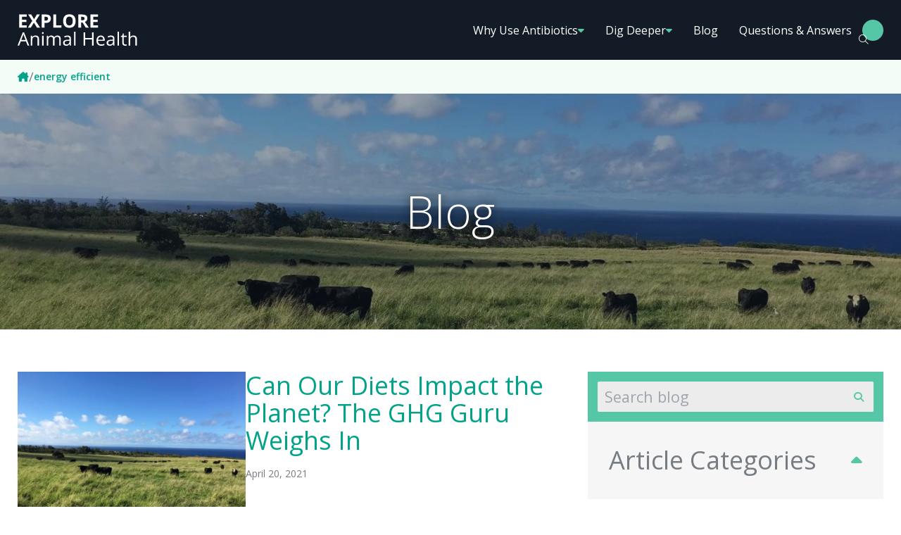

--- FILE ---
content_type: text/html; charset=UTF-8
request_url: https://exploreanimalhealth.org/tag/energy-efficient/
body_size: 64162
content:
<!DOCTYPE html>
<html lang="en-US" class="no-js">
<head>
    <!--
          ▲
         ◢▮◣          ██████  ██████
    ◥▮▮▮▮▮▮▮▮▮▮▮◤     ██   ██      ██
      ◥▮▮▮▮▮▮▮◤       ██████   █████
      ◢▮▮◤ ◥▮▮◣       ██           ██
     ◢▮◤     ◥▮◣      ██      ██████
   Created By: propaganda3.com
   -->
    <meta charset="UTF-8">
    <meta http-equiv="X-UA-Compatible" content="IE=edge">
    <meta name="viewport" content="width=device-width, initial-scale=1, maximum-scale=5, user-scalable=yes">
    
    <link rel="profile" href="http://gmpg.org/xfn/11">
    <title>energy efficient Archives - Explore Animal Health</title>
        <meta name="msapplication-TileColor" content="#ffffff">
    <meta name="msapplication-TileImage" content="https://exploreanimalhealth.org/wp-content/themes/axolotl/images/ms-icon-144x144.png">
        <meta name="theme-color" content="#ffffff">
    
        <link rel="preconnect" href="https://www.google.com">
    <link rel="preconnect" href="https://jnn-pa.googleapis.com">
    <link rel="preconnect" href="https://static.doubleclick.net">
    <link rel="preconnect" href="https://i.ytimg.com">
    <link rel="preconnect" href="https://fonts.googleapis.com">
    <link rel="preconnect" href="https://fonts.gstatic.com" crossorigin>
    <style>
	:root {
		--primary-color: #55c7a6;
		--secondary-color: #02a388;
		--tertiary-color: #e3f4ec;
		--orange-color: #e67e22;
		--alt-green-color: #cecec8;
		--alt-gray-color: #cecec8;
		--pale-gray-color: #f6f6f6;
		--btn-color: #767c82;
		--btn-hover-color: #9ea2a7;
		--utility-bg-color: #3f4b5b;
		--header-bg-color: #131b26;
		--body-bg-color: #ffffff;
		--footer-bg-color: #fff;
	}
</style>    <meta name='robots' content='index, follow, max-image-preview:large, max-snippet:-1, max-video-preview:-1' />

	<!-- This site is optimized with the Yoast SEO plugin v25.3.1 - https://yoast.com/wordpress/plugins/seo/ -->
	<link rel="canonical" href="https://exploreanimalhealth.org/tag/energy-efficient/" />
	<meta property="og:locale" content="en_US" />
	<meta property="og:type" content="article" />
	<meta property="og:title" content="energy efficient Archives - Explore Animal Health" />
	<meta property="og:url" content="https://exploreanimalhealth.org/tag/energy-efficient/" />
	<meta property="og:site_name" content="Explore Animal Health" />
	<meta name="twitter:card" content="summary_large_image" />
	<script type="application/ld+json" class="yoast-schema-graph">{"@context":"https://schema.org","@graph":[{"@type":"CollectionPage","@id":"https://exploreanimalhealth.org/tag/energy-efficient/","url":"https://exploreanimalhealth.org/tag/energy-efficient/","name":"energy efficient Archives - Explore Animal Health","isPartOf":{"@id":"https://exploreanimalhealth.org/#website"},"primaryImageOfPage":{"@id":"https://exploreanimalhealth.org/tag/energy-efficient/#primaryimage"},"image":{"@id":"https://exploreanimalhealth.org/tag/energy-efficient/#primaryimage"},"thumbnailUrl":"https://exploreanimalhealth.org/wp-content/uploads/2025/06/Hawaii-cattle-2-2017.webp","breadcrumb":{"@id":"https://exploreanimalhealth.org/tag/energy-efficient/#breadcrumb"},"inLanguage":"en-US"},{"@type":"ImageObject","inLanguage":"en-US","@id":"https://exploreanimalhealth.org/tag/energy-efficient/#primaryimage","url":"https://exploreanimalhealth.org/wp-content/uploads/2025/06/Hawaii-cattle-2-2017.webp","contentUrl":"https://exploreanimalhealth.org/wp-content/uploads/2025/06/Hawaii-cattle-2-2017.webp","width":1600,"height":1200},{"@type":"BreadcrumbList","@id":"https://exploreanimalhealth.org/tag/energy-efficient/#breadcrumb","itemListElement":[{"@type":"ListItem","position":1,"name":"","item":"https://exploreanimalhealth.org/"},{"@type":"ListItem","position":2,"name":"energy efficient"}]},{"@type":"WebSite","@id":"https://exploreanimalhealth.org/#website","url":"https://exploreanimalhealth.org/","name":"Explore Animal Health","description":"","potentialAction":[{"@type":"SearchAction","target":{"@type":"EntryPoint","urlTemplate":"https://exploreanimalhealth.org/?s={search_term_string}"},"query-input":{"@type":"PropertyValueSpecification","valueRequired":true,"valueName":"search_term_string"}}],"inLanguage":"en-US"}]}</script>
	<!-- / Yoast SEO plugin. -->


<link rel='dns-prefetch' href='//exploreanimalhealth.org' />
<link rel='dns-prefetch' href='//cdnjs.cloudflare.com' />
<link rel='dns-prefetch' href='//cdn.jsdelivr.net' />
<link rel="alternate" type="application/rss+xml" title="Explore Animal Health &raquo; energy efficient Tag Feed" href="https://exploreanimalhealth.org/tag/energy-efficient/feed/" />
<style id='wp-img-auto-sizes-contain-inline-css' type='text/css'>
img:is([sizes=auto i],[sizes^="auto," i]){contain-intrinsic-size:3000px 1500px}
/*# sourceURL=wp-img-auto-sizes-contain-inline-css */
</style>
<style id='wp-emoji-styles-inline-css' type='text/css'>

	img.wp-smiley, img.emoji {
		display: inline !important;
		border: none !important;
		box-shadow: none !important;
		height: 1em !important;
		width: 1em !important;
		margin: 0 0.07em !important;
		vertical-align: -0.1em !important;
		background: none !important;
		padding: 0 !important;
	}
/*# sourceURL=wp-emoji-styles-inline-css */
</style>
<style id='wp-block-library-inline-css' type='text/css'>
:root{--wp-block-synced-color:#7a00df;--wp-block-synced-color--rgb:122,0,223;--wp-bound-block-color:var(--wp-block-synced-color);--wp-editor-canvas-background:#ddd;--wp-admin-theme-color:#007cba;--wp-admin-theme-color--rgb:0,124,186;--wp-admin-theme-color-darker-10:#006ba1;--wp-admin-theme-color-darker-10--rgb:0,107,160.5;--wp-admin-theme-color-darker-20:#005a87;--wp-admin-theme-color-darker-20--rgb:0,90,135;--wp-admin-border-width-focus:2px}@media (min-resolution:192dpi){:root{--wp-admin-border-width-focus:1.5px}}.wp-element-button{cursor:pointer}:root .has-very-light-gray-background-color{background-color:#eee}:root .has-very-dark-gray-background-color{background-color:#313131}:root .has-very-light-gray-color{color:#eee}:root .has-very-dark-gray-color{color:#313131}:root .has-vivid-green-cyan-to-vivid-cyan-blue-gradient-background{background:linear-gradient(135deg,#00d084,#0693e3)}:root .has-purple-crush-gradient-background{background:linear-gradient(135deg,#34e2e4,#4721fb 50%,#ab1dfe)}:root .has-hazy-dawn-gradient-background{background:linear-gradient(135deg,#faaca8,#dad0ec)}:root .has-subdued-olive-gradient-background{background:linear-gradient(135deg,#fafae1,#67a671)}:root .has-atomic-cream-gradient-background{background:linear-gradient(135deg,#fdd79a,#004a59)}:root .has-nightshade-gradient-background{background:linear-gradient(135deg,#330968,#31cdcf)}:root .has-midnight-gradient-background{background:linear-gradient(135deg,#020381,#2874fc)}:root{--wp--preset--font-size--normal:16px;--wp--preset--font-size--huge:42px}.has-regular-font-size{font-size:1em}.has-larger-font-size{font-size:2.625em}.has-normal-font-size{font-size:var(--wp--preset--font-size--normal)}.has-huge-font-size{font-size:var(--wp--preset--font-size--huge)}.has-text-align-center{text-align:center}.has-text-align-left{text-align:left}.has-text-align-right{text-align:right}.has-fit-text{white-space:nowrap!important}#end-resizable-editor-section{display:none}.aligncenter{clear:both}.items-justified-left{justify-content:flex-start}.items-justified-center{justify-content:center}.items-justified-right{justify-content:flex-end}.items-justified-space-between{justify-content:space-between}.screen-reader-text{border:0;clip-path:inset(50%);height:1px;margin:-1px;overflow:hidden;padding:0;position:absolute;width:1px;word-wrap:normal!important}.screen-reader-text:focus{background-color:#ddd;clip-path:none;color:#444;display:block;font-size:1em;height:auto;left:5px;line-height:normal;padding:15px 23px 14px;text-decoration:none;top:5px;width:auto;z-index:100000}html :where(.has-border-color){border-style:solid}html :where([style*=border-top-color]){border-top-style:solid}html :where([style*=border-right-color]){border-right-style:solid}html :where([style*=border-bottom-color]){border-bottom-style:solid}html :where([style*=border-left-color]){border-left-style:solid}html :where([style*=border-width]){border-style:solid}html :where([style*=border-top-width]){border-top-style:solid}html :where([style*=border-right-width]){border-right-style:solid}html :where([style*=border-bottom-width]){border-bottom-style:solid}html :where([style*=border-left-width]){border-left-style:solid}html :where(img[class*=wp-image-]){height:auto;max-width:100%}:where(figure){margin:0 0 1em}html :where(.is-position-sticky){--wp-admin--admin-bar--position-offset:var(--wp-admin--admin-bar--height,0px)}@media screen and (max-width:600px){html :where(.is-position-sticky){--wp-admin--admin-bar--position-offset:0px}}

/*# sourceURL=wp-block-library-inline-css */
</style><style id='global-styles-inline-css' type='text/css'>
:root{--wp--preset--aspect-ratio--square: 1;--wp--preset--aspect-ratio--4-3: 4/3;--wp--preset--aspect-ratio--3-4: 3/4;--wp--preset--aspect-ratio--3-2: 3/2;--wp--preset--aspect-ratio--2-3: 2/3;--wp--preset--aspect-ratio--16-9: 16/9;--wp--preset--aspect-ratio--9-16: 9/16;--wp--preset--color--black: #000000;--wp--preset--color--cyan-bluish-gray: #abb8c3;--wp--preset--color--white: #ffffff;--wp--preset--color--pale-pink: #f78da7;--wp--preset--color--vivid-red: #cf2e2e;--wp--preset--color--luminous-vivid-orange: #ff6900;--wp--preset--color--luminous-vivid-amber: #fcb900;--wp--preset--color--light-green-cyan: #7bdcb5;--wp--preset--color--vivid-green-cyan: #00d084;--wp--preset--color--pale-cyan-blue: #8ed1fc;--wp--preset--color--vivid-cyan-blue: #0693e3;--wp--preset--color--vivid-purple: #9b51e0;--wp--preset--color--primary-color: #55c7a6;--wp--preset--color--secondary-color: #02a388;--wp--preset--color--tertiary-color: #e3f4ec;--wp--preset--color--orange-color: #e67e22;--wp--preset--color--pale-gray-color: #f6f6f6;--wp--preset--color--btn-color: #767c82;--wp--preset--color--btn-hover-color: #9ea2a7;--wp--preset--color--utility-bg-color: #3f4b5b;--wp--preset--color--header-bg-color: #131b26;--wp--preset--color--body-bg-color: #ffffff;--wp--preset--gradient--vivid-cyan-blue-to-vivid-purple: linear-gradient(135deg,rgb(6,147,227) 0%,rgb(155,81,224) 100%);--wp--preset--gradient--light-green-cyan-to-vivid-green-cyan: linear-gradient(135deg,rgb(122,220,180) 0%,rgb(0,208,130) 100%);--wp--preset--gradient--luminous-vivid-amber-to-luminous-vivid-orange: linear-gradient(135deg,rgb(252,185,0) 0%,rgb(255,105,0) 100%);--wp--preset--gradient--luminous-vivid-orange-to-vivid-red: linear-gradient(135deg,rgb(255,105,0) 0%,rgb(207,46,46) 100%);--wp--preset--gradient--very-light-gray-to-cyan-bluish-gray: linear-gradient(135deg,rgb(238,238,238) 0%,rgb(169,184,195) 100%);--wp--preset--gradient--cool-to-warm-spectrum: linear-gradient(135deg,rgb(74,234,220) 0%,rgb(151,120,209) 20%,rgb(207,42,186) 40%,rgb(238,44,130) 60%,rgb(251,105,98) 80%,rgb(254,248,76) 100%);--wp--preset--gradient--blush-light-purple: linear-gradient(135deg,rgb(255,206,236) 0%,rgb(152,150,240) 100%);--wp--preset--gradient--blush-bordeaux: linear-gradient(135deg,rgb(254,205,165) 0%,rgb(254,45,45) 50%,rgb(107,0,62) 100%);--wp--preset--gradient--luminous-dusk: linear-gradient(135deg,rgb(255,203,112) 0%,rgb(199,81,192) 50%,rgb(65,88,208) 100%);--wp--preset--gradient--pale-ocean: linear-gradient(135deg,rgb(255,245,203) 0%,rgb(182,227,212) 50%,rgb(51,167,181) 100%);--wp--preset--gradient--electric-grass: linear-gradient(135deg,rgb(202,248,128) 0%,rgb(113,206,126) 100%);--wp--preset--gradient--midnight: linear-gradient(135deg,rgb(2,3,129) 0%,rgb(40,116,252) 100%);--wp--preset--font-size--small: 13px;--wp--preset--font-size--medium: 20px;--wp--preset--font-size--large: 36px;--wp--preset--font-size--x-large: 42px;--wp--preset--spacing--20: 0.44rem;--wp--preset--spacing--30: 0.67rem;--wp--preset--spacing--40: 1rem;--wp--preset--spacing--50: 1.5rem;--wp--preset--spacing--60: 2.25rem;--wp--preset--spacing--70: 3.38rem;--wp--preset--spacing--80: 5.06rem;--wp--preset--shadow--natural: 6px 6px 9px rgba(0, 0, 0, 0.2);--wp--preset--shadow--deep: 12px 12px 50px rgba(0, 0, 0, 0.4);--wp--preset--shadow--sharp: 6px 6px 0px rgba(0, 0, 0, 0.2);--wp--preset--shadow--outlined: 6px 6px 0px -3px rgb(255, 255, 255), 6px 6px rgb(0, 0, 0);--wp--preset--shadow--crisp: 6px 6px 0px rgb(0, 0, 0);}:where(.is-layout-flex){gap: 0.5em;}:where(.is-layout-grid){gap: 0.5em;}body .is-layout-flex{display: flex;}.is-layout-flex{flex-wrap: wrap;align-items: center;}.is-layout-flex > :is(*, div){margin: 0;}body .is-layout-grid{display: grid;}.is-layout-grid > :is(*, div){margin: 0;}:where(.wp-block-columns.is-layout-flex){gap: 2em;}:where(.wp-block-columns.is-layout-grid){gap: 2em;}:where(.wp-block-post-template.is-layout-flex){gap: 1.25em;}:where(.wp-block-post-template.is-layout-grid){gap: 1.25em;}.has-black-color{color: var(--wp--preset--color--black) !important;}.has-cyan-bluish-gray-color{color: var(--wp--preset--color--cyan-bluish-gray) !important;}.has-white-color{color: var(--wp--preset--color--white) !important;}.has-pale-pink-color{color: var(--wp--preset--color--pale-pink) !important;}.has-vivid-red-color{color: var(--wp--preset--color--vivid-red) !important;}.has-luminous-vivid-orange-color{color: var(--wp--preset--color--luminous-vivid-orange) !important;}.has-luminous-vivid-amber-color{color: var(--wp--preset--color--luminous-vivid-amber) !important;}.has-light-green-cyan-color{color: var(--wp--preset--color--light-green-cyan) !important;}.has-vivid-green-cyan-color{color: var(--wp--preset--color--vivid-green-cyan) !important;}.has-pale-cyan-blue-color{color: var(--wp--preset--color--pale-cyan-blue) !important;}.has-vivid-cyan-blue-color{color: var(--wp--preset--color--vivid-cyan-blue) !important;}.has-vivid-purple-color{color: var(--wp--preset--color--vivid-purple) !important;}.has-black-background-color{background-color: var(--wp--preset--color--black) !important;}.has-cyan-bluish-gray-background-color{background-color: var(--wp--preset--color--cyan-bluish-gray) !important;}.has-white-background-color{background-color: var(--wp--preset--color--white) !important;}.has-pale-pink-background-color{background-color: var(--wp--preset--color--pale-pink) !important;}.has-vivid-red-background-color{background-color: var(--wp--preset--color--vivid-red) !important;}.has-luminous-vivid-orange-background-color{background-color: var(--wp--preset--color--luminous-vivid-orange) !important;}.has-luminous-vivid-amber-background-color{background-color: var(--wp--preset--color--luminous-vivid-amber) !important;}.has-light-green-cyan-background-color{background-color: var(--wp--preset--color--light-green-cyan) !important;}.has-vivid-green-cyan-background-color{background-color: var(--wp--preset--color--vivid-green-cyan) !important;}.has-pale-cyan-blue-background-color{background-color: var(--wp--preset--color--pale-cyan-blue) !important;}.has-vivid-cyan-blue-background-color{background-color: var(--wp--preset--color--vivid-cyan-blue) !important;}.has-vivid-purple-background-color{background-color: var(--wp--preset--color--vivid-purple) !important;}.has-black-border-color{border-color: var(--wp--preset--color--black) !important;}.has-cyan-bluish-gray-border-color{border-color: var(--wp--preset--color--cyan-bluish-gray) !important;}.has-white-border-color{border-color: var(--wp--preset--color--white) !important;}.has-pale-pink-border-color{border-color: var(--wp--preset--color--pale-pink) !important;}.has-vivid-red-border-color{border-color: var(--wp--preset--color--vivid-red) !important;}.has-luminous-vivid-orange-border-color{border-color: var(--wp--preset--color--luminous-vivid-orange) !important;}.has-luminous-vivid-amber-border-color{border-color: var(--wp--preset--color--luminous-vivid-amber) !important;}.has-light-green-cyan-border-color{border-color: var(--wp--preset--color--light-green-cyan) !important;}.has-vivid-green-cyan-border-color{border-color: var(--wp--preset--color--vivid-green-cyan) !important;}.has-pale-cyan-blue-border-color{border-color: var(--wp--preset--color--pale-cyan-blue) !important;}.has-vivid-cyan-blue-border-color{border-color: var(--wp--preset--color--vivid-cyan-blue) !important;}.has-vivid-purple-border-color{border-color: var(--wp--preset--color--vivid-purple) !important;}.has-vivid-cyan-blue-to-vivid-purple-gradient-background{background: var(--wp--preset--gradient--vivid-cyan-blue-to-vivid-purple) !important;}.has-light-green-cyan-to-vivid-green-cyan-gradient-background{background: var(--wp--preset--gradient--light-green-cyan-to-vivid-green-cyan) !important;}.has-luminous-vivid-amber-to-luminous-vivid-orange-gradient-background{background: var(--wp--preset--gradient--luminous-vivid-amber-to-luminous-vivid-orange) !important;}.has-luminous-vivid-orange-to-vivid-red-gradient-background{background: var(--wp--preset--gradient--luminous-vivid-orange-to-vivid-red) !important;}.has-very-light-gray-to-cyan-bluish-gray-gradient-background{background: var(--wp--preset--gradient--very-light-gray-to-cyan-bluish-gray) !important;}.has-cool-to-warm-spectrum-gradient-background{background: var(--wp--preset--gradient--cool-to-warm-spectrum) !important;}.has-blush-light-purple-gradient-background{background: var(--wp--preset--gradient--blush-light-purple) !important;}.has-blush-bordeaux-gradient-background{background: var(--wp--preset--gradient--blush-bordeaux) !important;}.has-luminous-dusk-gradient-background{background: var(--wp--preset--gradient--luminous-dusk) !important;}.has-pale-ocean-gradient-background{background: var(--wp--preset--gradient--pale-ocean) !important;}.has-electric-grass-gradient-background{background: var(--wp--preset--gradient--electric-grass) !important;}.has-midnight-gradient-background{background: var(--wp--preset--gradient--midnight) !important;}.has-small-font-size{font-size: var(--wp--preset--font-size--small) !important;}.has-medium-font-size{font-size: var(--wp--preset--font-size--medium) !important;}.has-large-font-size{font-size: var(--wp--preset--font-size--large) !important;}.has-x-large-font-size{font-size: var(--wp--preset--font-size--x-large) !important;}
/*# sourceURL=global-styles-inline-css */
</style>

<link rel='stylesheet' id='contact-form-7-css' href='https://exploreanimalhealth.org/wp-content/plugins/contact-form-7/includes/css/styles.css?ver=6.1' type='text/css' media='all' />
<style id='dominant-color-styles-inline-css' type='text/css'>
img[data-dominant-color]:not(.has-transparency) { background-color: var(--dominant-color); }
/*# sourceURL=dominant-color-styles-inline-css */
</style>
<link rel='stylesheet' id='p3-aos-css' href='https://exploreanimalhealth.org/wp-content/themes/axolotl/css/libs/aos.css?ver=6.9' type='text/css' media='all' />
<link rel='stylesheet' id='p3-tooltips-css' href='https://exploreanimalhealth.org/wp-content/themes/axolotl/css/tooltipster.bundle.min.css?ver=6.9' type='text/css' media='all' />
<link rel='stylesheet' id='p3-tooltipslight-css' href='https://exploreanimalhealth.org/wp-content/themes/axolotl/css/tooltipster-sideTip-light.min.css?ver=6.9' type='text/css' media='all' />
<link rel='stylesheet' id='wpo-theme-block-styles-css' href='https://exploreanimalhealth.org/wp-content/themes/axolotl/theme_blocks/build/index.css?ver=6.9' type='text/css' media='all' />
<link rel='stylesheet' id='p3-css' href='https://exploreanimalhealth.org/wp-content/themes/axolotl/css/styles.min.css?ver=6.9' type='text/css' media='all' />
<script type="text/javascript" src="https://exploreanimalhealth.org/wp-includes/js/jquery/jquery.min.js?ver=3.7.1" id="jquery-core-js"></script>
<script type="text/javascript" src="https://exploreanimalhealth.org/wp-includes/js/jquery/jquery-migrate.min.js?ver=3.4.1" id="jquery-migrate-js"></script>
<link rel="https://api.w.org/" href="https://exploreanimalhealth.org/wp-json/" /><link rel="alternate" title="JSON" type="application/json" href="https://exploreanimalhealth.org/wp-json/wp/v2/tags/277" /><link rel="EditURI" type="application/rsd+xml" title="RSD" href="https://exploreanimalhealth.org/xmlrpc.php?rsd" />
<meta name="generator" content="WordPress 6.9" />
<meta name="generator" content="dominant-color-images 1.2.0">
<meta name="generator" content="performance-lab 3.9.0; plugins: dominant-color-images, embed-optimizer, image-prioritizer, speculation-rules, webp-uploads">
<meta name="generator" content="webp-uploads 2.5.1">
<meta name="generator" content="speculation-rules 1.5.0">
<meta name="generator" content="optimization-detective 1.0.0-beta3">
<meta name="generator" content="embed-optimizer 1.0.0-beta2">
<meta name="generator" content="image-prioritizer 1.0.0-beta2">
<!-- Google tag (gtag.js) --> <script async src="https://www.googletagmanager.com/gtag/js?id=G-GQX4LD53CV"></script> <script> window.dataLayer = window.dataLayer || []; function gtag(){dataLayer.push(arguments);} gtag('js', new Date()); gtag('config', 'G-GQX4LD53CV'); </script>

<link data-od-added-tag rel="preload" fetchpriority="high" as="image" href="https://exploreanimalhealth.org/wp-content/uploads/2025/04/explore-animal-health-logo.svg" media="screen and (782px &lt; width)">
</head>
<body class="archive tag tag-energy-efficient tag-277 wp-theme-axolotl">
<header class="site-header no-underline has-bg-color-header_bg">

        
        <div class="container relative">
        <a href="javascript:void(0);" class="d-block d-lg-none menu-toggle" aria-label="Open Menu">
            <div class="bar1"></div>
            <div class="bar2"></div>
            <div class="bar3"></div>
        </a>

        <div class="row justify-content-between align-items-center remove-margin">
                        <div class="logo-wrapper"><a class="logo" href="https://exploreanimalhealth.org"><img data-od-removed-fetchpriority="high" data-od-xpath="/HTML/BODY/HEADER[@class=&apos;site-header no-underline has-bg-color-header_bg&apos;]/*[1][self::DIV]/*[2][self::DIV]/*[1][self::DIV]/*[1][self::A]/*[1][self::IMG]" src="https://exploreanimalhealth.org/wp-content/uploads/2025/04/explore-animal-health-logo.svg" class="" alt="Explore Animal Health"   ></a></div>
            <div class="header_right">
                                                    <nav class="main-nav">
                        <div class="menu-primary-menu-container"><ul id="menu-primary-menu" class=" row align-items-center justify-content-between remove-margin"><li id="menu-item-69" class="menu-item menu-item-type-post_type menu-item-object-page menu-item-has-children menu-item-69 dropdown"><a title="Why Use Antibiotics" href="https://exploreanimalhealth.org/why-use-antibiotics/" aria-haspopup="true"><span>Why Use Antibiotics</span></a>
 <ul class="dropdown-menu">
	<li id="menu-item-73" class="menu-item menu-item-type-post_type menu-item-object-page menu-item-73"><a title="Safe, Healthy &amp; Affordable Food" href="https://exploreanimalhealth.org/why-use-antibiotics/safe-and-affordable/"><span>Safe, Healthy &amp; Affordable Food</span></a></li>
	<li id="menu-item-70" class="menu-item menu-item-type-post_type menu-item-object-page menu-item-70"><a title="Animal Benefits" href="https://exploreanimalhealth.org/why-use-antibiotics/animal-benefits/"><span>Animal Benefits</span></a></li>
	<li id="menu-item-71" class="menu-item menu-item-type-post_type menu-item-object-page menu-item-71"><a title="Effect on Human Health" href="https://exploreanimalhealth.org/why-use-antibiotics/effect-on-human-health/"><span>Effect on Human Health</span></a></li>
	<li id="menu-item-72" class="menu-item menu-item-type-post_type menu-item-object-page menu-item-72"><a title="Effects on the Environment" href="https://exploreanimalhealth.org/why-use-antibiotics/effect-on-environment/"><span>Effects on the Environment</span></a></li>
</ul>
</li>
<li id="menu-item-56" class="menu-item menu-item-type-post_type menu-item-object-page menu-item-has-children menu-item-56 dropdown"><a title="Dig Deeper" href="https://exploreanimalhealth.org/dig-deeper/" aria-haspopup="true"><span>Dig Deeper</span></a>
 <ul class="dropdown-menu">
	<li id="menu-item-57" class="menu-item menu-item-type-post_type menu-item-object-page menu-item-57"><a title="Animal Antibiotics" href="https://exploreanimalhealth.org/dig-deeper/animal-antibiotics/"><span>Animal Antibiotics</span></a></li>
	<li id="menu-item-58" class="menu-item menu-item-type-post_type menu-item-object-page menu-item-58"><a title="Animal Health" href="https://exploreanimalhealth.org/dig-deeper/animal-health/"><span>Animal Health</span></a></li>
	<li id="menu-item-59" class="menu-item menu-item-type-post_type menu-item-object-page menu-item-59"><a title="Animal Nutrition" href="https://exploreanimalhealth.org/dig-deeper/animal-nutrition/"><span>Animal Nutrition</span></a></li>
	<li id="menu-item-61" class="menu-item menu-item-type-post_type menu-item-object-page menu-item-61"><a title="Role of Animal Health in Environmental Health" href="https://exploreanimalhealth.org/dig-deeper/healthy-animals-healthy-environment/"><span>Role of Animal Health in Environmental Health</span></a></li>
	<li id="menu-item-60" class="menu-item menu-item-type-post_type menu-item-object-page menu-item-60"><a title="One Health: An Approach for People, Animals and the Planet" href="https://exploreanimalhealth.org/dig-deeper/one-health/"><span>One Health: An Approach for People, Animals and the Planet</span></a></li>
	<li id="menu-item-62" class="menu-item menu-item-type-post_type menu-item-object-page menu-item-62"><a title="Vaccines" href="https://exploreanimalhealth.org/dig-deeper/vaccines/"><span>Vaccines</span></a></li>
</ul>
</li>
<li id="menu-item-393" class="menu-item menu-item-type-post_type menu-item-object-page current_page_parent menu-item-393"><a title="Blog" href="https://exploreanimalhealth.org/blog/"><span>Blog</span></a></li>
<li id="menu-item-68" class="menu-item menu-item-type-post_type menu-item-object-page menu-item-68"><a title="Questions &amp; Answers" href="https://exploreanimalhealth.org/faqs/"><span>Questions &amp; Answers</span></a></li>
</ul></div>
                        <div class="d-lg-none mobile-shadow"></div>
                    </nav>
                                                <a href="javascript:;" class="search_toggle d-none d-lg-block"><i class="fal fa-search"></i></a>
                <div class="desktop_search"><form role="search" method="get" class="search-form relative " action="https://exploreanimalhealth.org">
    <label class="mb-0 w-100">
        <span class="sr-only has-color-white">Form to search site</span>
                <input type="text" class="search-field  w-100" placeholder="Search..." value="" name="s" title="Search Site" />
    </label>
    <button type="submit" class="search-submit" aria-label="Search"><i class="far fa-search"></i></button>
</form></div>
            </div>
        </div>
    </div>
</header>

<div class="breadcrumb_container">
    <div class="wp-block-p3-wpo-container is-style-header_width">
        <div class="inner-content">
            <span><span><a href="https://exploreanimalhealth.org/"><span><span class="fa-regular fa-house-chimney"></span></span></a></span> / <span class="breadcrumb_last" aria-current="page">energy efficient</span></span>
        </div>
    </div>
</div>

<section class="body-content">


        <div class="wp-block-p3-wpo-container hero bg_media_parent has-bg-color-header_bg has-overlay post_hero" data-aos="fade-up">
        <img data-od-xpath="/HTML/BODY/SECTION[@class=&apos;body-content&apos;]/*[1][self::DIV]/*[1][self::IMG]" src="https://exploreanimalhealth.org/wp-content/uploads/2025/06/Hawaii-cattle-2-2017-2.webp" class="bg-image" />

        <div class="inner-content"><h1>Blog</h1></div>
    </div>


        <div class="wp-block-p3-wpo-container is-style-header_width post_container standard_margins_y" data-aos="fade-up">
        <div class="inner-content">
            <div class="row">

                                <div class="left blog-list">
                                                                <article class="post-card blog_posts" data-aos="fade-up">

            <div class="post_img"><img data-od-xpath="/HTML/BODY/SECTION[@class=&apos;body-content&apos;]/*[2][self::DIV]/*[1][self::DIV]/*[1][self::DIV]/*[1][self::DIV]/*[1][self::ARTICLE]/*[1][self::DIV]/*[1][self::IMG]" width="768" height="576" src="https://exploreanimalhealth.org/wp-content/uploads/2025/06/Hawaii-cattle-2-2017-768x576.webp" class="attachment-medium_large size-medium_large not-transparent" alt="" decoding="async" loading="lazy" srcset="https://exploreanimalhealth.org/wp-content/uploads/2025/06/Hawaii-cattle-2-2017-768x576.webp 768w, https://exploreanimalhealth.org/wp-content/uploads/2025/06/Hawaii-cattle-2-2017-300x225.webp 300w, https://exploreanimalhealth.org/wp-content/uploads/2025/06/Hawaii-cattle-2-2017-1024x768.webp 1024w, https://exploreanimalhealth.org/wp-content/uploads/2025/06/Hawaii-cattle-2-2017-1536x1152.webp 1536w, https://exploreanimalhealth.org/wp-content/uploads/2025/06/Hawaii-cattle-2-2017.webp 1600w" sizes="auto, (max-width: 768px) 100vw, 768px" data-has-transparency="false" data-dominant-color="6f8988" style="--dominant-color: #6f8988;" /></div>
        <div class="content">
        <h3 class="title"><a href="https://exploreanimalhealth.org/can-our-diets-impact-the-planet-the-ghg-guru-weighs-in/" aria-label="read more">Can Our Diets Impact the Planet? The GHG Guru Weighs In</a></h3>        <p class="date is-style-small">April 20, 2021</p>
        <div class="wp-content"><p>Our food choices matter to our health, but what about the health of our planet? More consumers wonder if what they eat can make a difference. Dr. Frank Mitloehner, a.k.a. GHG Guru, fills us in on the impact of what we eat.</p>
</div>

        <div class="contact_block social_block">

                        <aside class="social_share">
                <a href="https://www.facebook.com/sharer/sharer.php?u=https%3A%2F%2Fexploreanimalhealth.org%2Fcan-our-diets-impact-the-planet-the-ghg-guru-weighs-in%2F" target="_blank" aria-label="share on Facebook">
                    <i class="fa-brands fa-facebook-f"></i>
                </a>
                <a href="https://twitter.com/intent/tweet?text=&url=https%3A%2F%2Fexploreanimalhealth.org%2Fcan-our-diets-impact-the-planet-the-ghg-guru-weighs-in%2F" target="_blank" aria-label="share on twitter/x">
                    <i class="fa-brands fa-x-twitter"></i>
                </a>
                <a href="https://www.linkedin.com/sharing/share-offsite/?url=https%3A%2F%2Fexploreanimalhealth.org%2Fcan-our-diets-impact-the-planet-the-ghg-guru-weighs-in%2F" target="_blank" aria-label="share on linkedin">
                    <i class="fa-brands fa-linkedin"></i>
                </a>
                <a href="mailto:to@person?body=https%3A%2F%2Fexploreanimalhealth.org%2Fcan-our-diets-impact-the-planet-the-ghg-guru-weighs-in%2F&subject=Can%20Our%20Diets%20Impact%20the%20Planet%3F%20The%20GHG%20Guru%20Weighs%20In" aria-label="share by email">
                    <i class="fa-solid fa-envelope"></i>
                </a>
            </aside>

        </div>
        <div class="wp-block-p3-wpo-buttons">
            <a href="https://exploreanimalhealth.org/can-our-diets-impact-the-planet-the-ghg-guru-weighs-in/" class="wp-block-p3-wpo-button is-style-plain" aria-label="read more about Can Our Diets Impact the Planet? The GHG Guru Weighs In">Continue Reading</a>
        </div>
    </div>

</article>                    
                                                        </div>

                                <div class="right blog-filters">

                                        <form name="blogSearchFrm" id="blogSearchFrm" method="post">
                        <div class="sidebar_search">
                            <div class="fa fa-search">
                                <input type="submit" id="searchsubmit" value="search">
                            </div>

                            <input type="text" class="search_field" id="s" name="s" placeholder="Search blog" aria-label="Search blog posts field">
                        </div>
                    </form>

                                                                <div class="filter_block">
                            <a href="javascript:;" class="sidebar_toggle" data-toggle="collapse" data-target="#collapse-categories" aria-expanded="false" aria-controls="collapse-categories">
                                <span class="h3">Article Categories</span><i class="fa-solid fa-caret-up"></i>
                            </a>

                            <div id="collapse-categories" class="sidebar_list collapse" aria-labelledby="heading-categories">
                                <ul>
                                    <li>
                                        <a href="https://exploreanimalhealth.org/blog/">All</a>
                                    </li>
                                                                            <li>
                                            <a href="https://exploreanimalhealth.org/category/additional-resources-on-antibiotics">Additional Resources on Antibiotics</a>
                                        </li>
                                                                            <li>
                                            <a href="https://exploreanimalhealth.org/category/affordable-food">Affordable Food</a>
                                        </li>
                                                                            <li>
                                            <a href="https://exploreanimalhealth.org/category/animal-human-antibiotic-use">Animal and human antibiotic use</a>
                                        </li>
                                                                            <li>
                                            <a href="https://exploreanimalhealth.org/category/animal-antibiotics">Animal Antibiotics</a>
                                        </li>
                                                                            <li>
                                            <a href="https://exploreanimalhealth.org/category/animal-welfare">Animal Welfare</a>
                                        </li>
                                                                            <li>
                                            <a href="https://exploreanimalhealth.org/category/antibiotic-residue">Antibiotic Residue</a>
                                        </li>
                                                                            <li>
                                            <a href="https://exploreanimalhealth.org/category/antibiotic-resistance">Antibiotic Resistance</a>
                                        </li>
                                                                            <li>
                                            <a href="https://exploreanimalhealth.org/category/antibiotic-stewardship">Antibiotic Stewardship</a>
                                        </li>
                                                                            <li>
                                            <a href="https://exploreanimalhealth.org/category/aquaculture">Aquaculture</a>
                                        </li>
                                                                            <li>
                                            <a href="https://exploreanimalhealth.org/category/benefits-of-responsible-antibiotic-use">Benefits of Responsible Antibiotic Use</a>
                                        </li>
                                                                            <li>
                                            <a href="https://exploreanimalhealth.org/category/biosecurity">Biosecurity</a>
                                        </li>
                                                                            <li>
                                            <a href="https://exploreanimalhealth.org/category/changes-in-antibiotic-use">Changes in Antibiotic Use</a>
                                        </li>
                                                                            <li>
                                            <a href="https://exploreanimalhealth.org/category/communications">Communications</a>
                                        </li>
                                                                            <li>
                                            <a href="https://exploreanimalhealth.org/category/dairy">Dairy</a>
                                        </li>
                                                                            <li>
                                            <a href="https://exploreanimalhealth.org/category/dairy-farmers">Dairy Farmers</a>
                                        </li>
                                                                            <li>
                                            <a href="https://exploreanimalhealth.org/category/department-of-agriculture">Department of Agriculture</a>
                                        </li>
                                                                            <li>
                                            <a href="https://exploreanimalhealth.org/category/disease-control">Disease Control</a>
                                        </li>
                                                                            <li>
                                            <a href="https://exploreanimalhealth.org/category/disease-prevention">Disease Prevention</a>
                                        </li>
                                                                            <li>
                                            <a href="https://exploreanimalhealth.org/category/disease-treatment">Disease Treatment</a>
                                        </li>
                                                                            <li>
                                            <a href="https://exploreanimalhealth.org/category/drug-residues">Drug Residues</a>
                                        </li>
                                                                            <li>
                                            <a href="https://exploreanimalhealth.org/category/effects-on-the-environment">Effects On The Environment</a>
                                        </li>
                                                                            <li>
                                            <a href="https://exploreanimalhealth.org/category/environmental-stewardship">Environmental Stewardship</a>
                                        </li>
                                                                            <li>
                                            <a href="https://exploreanimalhealth.org/category/farm-animal-welfare">Farm Animal Welfare</a>
                                        </li>
                                                                            <li>
                                            <a href="https://exploreanimalhealth.org/category/fda">FDA</a>
                                        </li>
                                                                            <li>
                                            <a href="https://exploreanimalhealth.org/category/food-handling-and-cooking">Food Handling and Cooking</a>
                                        </li>
                                                                            <li>
                                            <a href="https://exploreanimalhealth.org/category/food-insecurity">Food Insecurity</a>
                                        </li>
                                                                            <li>
                                            <a href="https://exploreanimalhealth.org/category/food-labeling">Food Labeling</a>
                                        </li>
                                                                            <li>
                                            <a href="https://exploreanimalhealth.org/category/food-safety">Food Safety</a>
                                        </li>
                                                                            <li>
                                            <a href="https://exploreanimalhealth.org/category/gene-editing">Gene Editing</a>
                                        </li>
                                                                            <li>
                                            <a href="https://exploreanimalhealth.org/category/healthy-affordable-food">Healthy and Affordable Food</a>
                                        </li>
                                                                            <li>
                                            <a href="https://exploreanimalhealth.org/category/human-diet">Human Diet</a>
                                        </li>
                                                                            <li>
                                            <a href="https://exploreanimalhealth.org/category/human-medicine">Human Medicine</a>
                                        </li>
                                                                            <li>
                                            <a href="https://exploreanimalhealth.org/category/innovation">Innovation</a>
                                        </li>
                                                                            <li>
                                            <a href="https://exploreanimalhealth.org/category/life-on-the-farm">Life on the Farm</a>
                                        </li>
                                                                            <li>
                                            <a href="https://exploreanimalhealth.org/category/myths-facts">Myths and Facts</a>
                                        </li>
                                                                            <li>
                                            <a href="https://exploreanimalhealth.org/category/one-health">One Health</a>
                                        </li>
                                                                            <li>
                                            <a href="https://exploreanimalhealth.org/category/proper-cooking-of-food">Proper Cooking of Food</a>
                                        </li>
                                                                            <li>
                                            <a href="https://exploreanimalhealth.org/category/responsible-antibiotic-use">Responsible antibiotic use</a>
                                        </li>
                                                                            <li>
                                            <a href="https://exploreanimalhealth.org/category/risks-related-to-antibiotic-use">Risks Related to Antibiotic Use</a>
                                        </li>
                                                                            <li>
                                            <a href="https://exploreanimalhealth.org/category/role-of-the-veterinarian">Role of the Veterinarian</a>
                                        </li>
                                                                            <li>
                                            <a href="https://exploreanimalhealth.org/category/safe-and-wholesome-meat">Safe and wholesome meat</a>
                                        </li>
                                                                            <li>
                                            <a href="https://exploreanimalhealth.org/category/safe-food">Safe Food</a>
                                        </li>
                                                                            <li>
                                            <a href="https://exploreanimalhealth.org/category/safeguards-in-place-to-keep-meat-safe-and-wholesome">Safeguards in place to keep meat safe and wholesome</a>
                                        </li>
                                                                            <li>
                                            <a href="https://exploreanimalhealth.org/category/safeguards-to-keep-meat-safe-and-wholesome">Safeguards to keep meat safe and wholesome</a>
                                        </li>
                                                                            <li>
                                            <a href="https://exploreanimalhealth.org/category/sanderson-farms">Sanderson Farms</a>
                                        </li>
                                                                            <li>
                                            <a href="https://exploreanimalhealth.org/category/superbugs">Superbugs</a>
                                        </li>
                                                                            <li>
                                            <a href="https://exploreanimalhealth.org/category/sustainability">Sustainability</a>
                                        </li>
                                                                            <li>
                                            <a href="https://exploreanimalhealth.org/category/transparency">Transparency</a>
                                        </li>
                                                                            <li>
                                            <a href="https://exploreanimalhealth.org/category/u-n">U.N.</a>
                                        </li>
                                                                            <li>
                                            <a href="https://exploreanimalhealth.org/category/u-s-exports">U.S. Exports</a>
                                        </li>
                                                                            <li>
                                            <a href="https://exploreanimalhealth.org/category/united-nations">United Nations</a>
                                        </li>
                                                                            <li>
                                            <a href="https://exploreanimalhealth.org/category/veterinary-feed-directive">Veterinary Feed Directive</a>
                                        </li>
                                                                            <li>
                                            <a href="https://exploreanimalhealth.org/category/vfd">VFD</a>
                                        </li>
                                                                            <li>
                                            <a href="https://exploreanimalhealth.org/category/zoonotic-diseases">Zoonotic Diseases</a>
                                        </li>
                                                                    </ul>
                            </div>
                        </div>
                    
                                                        </div>
            </div>
        </div>
    </div>
</section>
<footer class="site-footer no-underline has-bg-color-header_bg">


    <div class="container">
        <p class="pt-5 has-color-pale-gray text-center">Sponsored by Phibro Animal Health Corporation as part of a commitment to an honest dialogue about animal health issues as we balance the needs of people, animals and the planet.</p>






    </div>

    <div class="container">
        <div class="row remove-margin justify-content-center">
                                        <nav>
                    <div class="menu-footer-utility-menu-container"><ul id="menu-footer-utility-menu" class="menu"><li id="menu-item-418" class="menu-item menu-item-type-post_type menu-item-object-page menu-item-418"><a title="Industry Glossary" href="https://exploreanimalhealth.org/industry-glossary/"><span>Industry Glossary</span></a></li>
<li id="menu-item-102" class="menu-item menu-item-type-post_type menu-item-object-page menu-item-102"><a title="Resource Library" href="https://exploreanimalhealth.org/resource-library/"><span>Resource Library</span></a></li>
<li id="menu-item-101" class="menu-item menu-item-type-post_type menu-item-object-page menu-item-privacy-policy menu-item-101"><a title="Privacy Policy" href="https://exploreanimalhealth.org/privacy-policy/"><span>Privacy Policy</span></a></li>
</ul></div>
                </nav>
                    </div>

        <hr />

        <div class="copyright">
            <span>&copy; 2026 <span>Explore Animal Health. All Rights Reserved.</span></span>
        </div>
    </div>

</footer>

<div id="video-modal" class="modal fade" tabindex="-1" role="dialog" data-backdrop="false">
    <div class="modal-dialog" role="document">
        <div class="modal-content">
            <div class="modal-body">
            </div>
        </div>
    </div>
</div>

<script type="speculationrules">
{"prerender":[{"source":"document","where":{"and":[{"href_matches":"/*"},{"not":{"href_matches":["/wp-*.php","/wp-admin/*","/wp-content/uploads/*","/wp-content/*","/wp-content/plugins/*","/wp-content/themes/axolotl/*","/*\\?(.+)"]}},{"not":{"selector_matches":"a[rel~=\"nofollow\"]"}},{"not":{"selector_matches":".no-prerender, .no-prerender a"}},{"not":{"selector_matches":".no-prefetch, .no-prefetch a"}}]},"eagerness":"moderate"}]}
</script>
<script type="text/javascript" src="https://exploreanimalhealth.org/wp-includes/js/dist/hooks.min.js?ver=dd5603f07f9220ed27f1" id="wp-hooks-js"></script>
<script type="text/javascript" src="https://exploreanimalhealth.org/wp-includes/js/dist/i18n.min.js?ver=c26c3dc7bed366793375" id="wp-i18n-js"></script>
<script type="text/javascript" id="wp-i18n-js-after">
/* <![CDATA[ */
wp.i18n.setLocaleData( { 'text direction\u0004ltr': [ 'ltr' ] } );
//# sourceURL=wp-i18n-js-after
/* ]]> */
</script>
<script type="text/javascript" src="https://exploreanimalhealth.org/wp-content/plugins/contact-form-7/includes/swv/js/index.js?ver=6.1" id="swv-js"></script>
<script type="text/javascript" id="contact-form-7-js-before">
/* <![CDATA[ */
var wpcf7 = {
    "api": {
        "root": "https:\/\/exploreanimalhealth.org\/wp-json\/",
        "namespace": "contact-form-7\/v1"
    }
};
//# sourceURL=contact-form-7-js-before
/* ]]> */
</script>
<script type="text/javascript" src="https://exploreanimalhealth.org/wp-content/plugins/contact-form-7/includes/js/index.js?ver=6.1" id="contact-form-7-js"></script>
<script type="text/javascript" src="https://cdnjs.cloudflare.com/ajax/libs/popper.js/1.16.0/umd/popper.min.js?ver=6.9" id="p3-popper-js"></script>
<script type="text/javascript" src="https://exploreanimalhealth.org/wp-content/themes/axolotl/js/libs/bootstrap.min.js?ver=6.9" id="p3-bootstrap-js"></script>
<script type="text/javascript" src="https://exploreanimalhealth.org/wp-content/themes/axolotl/js/libs/jquery.paroller.min.js?ver=6.9" id="p3-paroller-js"></script>
<script type="text/javascript" src="https://cdn.jsdelivr.net/npm/slick-carousel@1.8.1/slick/slick.min.js?ver=6.9" id="p3-slick-js"></script>
<script type="text/javascript" src="https://exploreanimalhealth.org/wp-content/themes/axolotl/js/wpo.js?ver=6.9" id="p3-wpo-js"></script>
<script type="text/javascript" src="https://exploreanimalhealth.org/wp-content/themes/axolotl/js/wpo-settings.js?ver=6.9" id="p3-wpo-settings-js"></script>
<script type="text/javascript" id="p3-wpo-settings-js-after">
/* <![CDATA[ */
WPO.Settings.setBlogUrl("https://exploreanimalhealth.org/");
//# sourceURL=p3-wpo-settings-js-after
/* ]]> */
</script>
<script type="text/javascript" src="https://exploreanimalhealth.org/wp-content/themes/axolotl/js/wpo-utility.js?ver=6.9" id="p3-wpo-utility-js"></script>
<script type="text/javascript" src="https://exploreanimalhealth.org/wp-content/themes/axolotl/js/libs/aos.js?ver=6.9" id="p3-aos-js"></script>
<script type="text/javascript" src="https://exploreanimalhealth.org/wp-content/themes/axolotl/js/wpo-common.js?ver=6.9" id="p3-wpo-common-js"></script>
<script type="text/javascript" src="https://exploreanimalhealth.org/wp-content/themes/axolotl/js/component/header.js?ver=6.9" id="p3-header-js"></script>
<script id="wp-emoji-settings" type="application/json">
{"baseUrl":"https://s.w.org/images/core/emoji/17.0.2/72x72/","ext":".png","svgUrl":"https://s.w.org/images/core/emoji/17.0.2/svg/","svgExt":".svg","source":{"concatemoji":"https://exploreanimalhealth.org/wp-includes/js/wp-emoji-release.min.js?ver=6.9"}}
</script>
<script type="module">
/* <![CDATA[ */
/*! This file is auto-generated */
const a=JSON.parse(document.getElementById("wp-emoji-settings").textContent),o=(window._wpemojiSettings=a,"wpEmojiSettingsSupports"),s=["flag","emoji"];function i(e){try{var t={supportTests:e,timestamp:(new Date).valueOf()};sessionStorage.setItem(o,JSON.stringify(t))}catch(e){}}function c(e,t,n){e.clearRect(0,0,e.canvas.width,e.canvas.height),e.fillText(t,0,0);t=new Uint32Array(e.getImageData(0,0,e.canvas.width,e.canvas.height).data);e.clearRect(0,0,e.canvas.width,e.canvas.height),e.fillText(n,0,0);const a=new Uint32Array(e.getImageData(0,0,e.canvas.width,e.canvas.height).data);return t.every((e,t)=>e===a[t])}function p(e,t){e.clearRect(0,0,e.canvas.width,e.canvas.height),e.fillText(t,0,0);var n=e.getImageData(16,16,1,1);for(let e=0;e<n.data.length;e++)if(0!==n.data[e])return!1;return!0}function u(e,t,n,a){switch(t){case"flag":return n(e,"\ud83c\udff3\ufe0f\u200d\u26a7\ufe0f","\ud83c\udff3\ufe0f\u200b\u26a7\ufe0f")?!1:!n(e,"\ud83c\udde8\ud83c\uddf6","\ud83c\udde8\u200b\ud83c\uddf6")&&!n(e,"\ud83c\udff4\udb40\udc67\udb40\udc62\udb40\udc65\udb40\udc6e\udb40\udc67\udb40\udc7f","\ud83c\udff4\u200b\udb40\udc67\u200b\udb40\udc62\u200b\udb40\udc65\u200b\udb40\udc6e\u200b\udb40\udc67\u200b\udb40\udc7f");case"emoji":return!a(e,"\ud83e\u1fac8")}return!1}function f(e,t,n,a){let r;const o=(r="undefined"!=typeof WorkerGlobalScope&&self instanceof WorkerGlobalScope?new OffscreenCanvas(300,150):document.createElement("canvas")).getContext("2d",{willReadFrequently:!0}),s=(o.textBaseline="top",o.font="600 32px Arial",{});return e.forEach(e=>{s[e]=t(o,e,n,a)}),s}function r(e){var t=document.createElement("script");t.src=e,t.defer=!0,document.head.appendChild(t)}a.supports={everything:!0,everythingExceptFlag:!0},new Promise(t=>{let n=function(){try{var e=JSON.parse(sessionStorage.getItem(o));if("object"==typeof e&&"number"==typeof e.timestamp&&(new Date).valueOf()<e.timestamp+604800&&"object"==typeof e.supportTests)return e.supportTests}catch(e){}return null}();if(!n){if("undefined"!=typeof Worker&&"undefined"!=typeof OffscreenCanvas&&"undefined"!=typeof URL&&URL.createObjectURL&&"undefined"!=typeof Blob)try{var e="postMessage("+f.toString()+"("+[JSON.stringify(s),u.toString(),c.toString(),p.toString()].join(",")+"));",a=new Blob([e],{type:"text/javascript"});const r=new Worker(URL.createObjectURL(a),{name:"wpTestEmojiSupports"});return void(r.onmessage=e=>{i(n=e.data),r.terminate(),t(n)})}catch(e){}i(n=f(s,u,c,p))}t(n)}).then(e=>{for(const n in e)a.supports[n]=e[n],a.supports.everything=a.supports.everything&&a.supports[n],"flag"!==n&&(a.supports.everythingExceptFlag=a.supports.everythingExceptFlag&&a.supports[n]);var t;a.supports.everythingExceptFlag=a.supports.everythingExceptFlag&&!a.supports.flag,a.supports.everything||((t=a.source||{}).concatemoji?r(t.concatemoji):t.wpemoji&&t.twemoji&&(r(t.twemoji),r(t.wpemoji)))});
//# sourceURL=https://exploreanimalhealth.org/wp-includes/js/wp-emoji-loader.min.js
/* ]]> */
</script>
<script type="module">
/* <![CDATA[ */
import detect from "https:\/\/exploreanimalhealth.org\/wp-content\/plugins\/optimization-detective\/detect.min.js?ver=1.0.0-beta3"; detect( {"minViewportAspectRatio":0.4,"maxViewportAspectRatio":2.5,"isDebug":true,"extensionModuleUrls":["https:\/\/exploreanimalhealth.org\/wp-content\/plugins\/image-prioritizer\/detect.min.js?ver=1.0.0-beta2"],"restApiEndpoint":"https:\/\/exploreanimalhealth.org\/wp-json\/optimization-detective\/v1\/url-metrics:store","currentETag":"2128717b6dfa76a4a5a202468e3bc8f9","currentUrl":"https:\/\/exploreanimalhealth.org\/tag\/energy-efficient\/","urlMetricSlug":"39b65fcacc2686d6dd7041890ee1225a","cachePurgePostId":822,"urlMetricHMAC":"f217ddf1b6765d331aa04162b8622dff","urlMetricGroupStatuses":[{"minimumViewportWidth":0,"maximumViewportWidth":480,"complete":false},{"minimumViewportWidth":480,"maximumViewportWidth":600,"complete":false},{"minimumViewportWidth":600,"maximumViewportWidth":782,"complete":false},{"minimumViewportWidth":782,"maximumViewportWidth":null,"complete":false}],"storageLockTTL":60,"freshnessTTL":604800,"webVitalsLibrarySrc":"https:\/\/exploreanimalhealth.org\/wp-content\/plugins\/optimization-detective\/build\/web-vitals.js?ver=4.2.4","urlMetricGroupCollection":{"current_etag":"2128717b6dfa76a4a5a202468e3bc8f9","breakpoints":[480,600,782],"freshness_ttl":604800,"sample_size":3,"all_element_max_intersection_ratios":{"\/HTML\/BODY\/HEADER[@class='site-header no-underline has-bg-color-header_bg']\/*[1][self::DIV]\/*[2][self::DIV]\/*[1][self::DIV]\/*[1][self::A]\/*[1][self::IMG]":1,"\/HTML\/BODY\/SECTION[@class='body-content']\/*[1][self::DIV]\/*[1][self::IMG]":1,"\/HTML\/BODY\/SECTION[@class='body-content']\/*[2][self::DIV]\/*[1][self::DIV]\/*[1][self::DIV]\/*[1][self::DIV]\/*[1][self::ARTICLE]\/*[1][self::DIV]\/*[1][self::IMG]":0.9323446154594421},"common_lcp_element":null,"every_group_complete":false,"every_group_populated":false,"groups":[{"minimum_viewport_width":0,"maximum_viewport_width":480,"lcp_element":null,"complete":false,"url_metrics":[]},{"minimum_viewport_width":480,"maximum_viewport_width":600,"lcp_element":null,"complete":false,"url_metrics":[]},{"minimum_viewport_width":600,"maximum_viewport_width":782,"lcp_element":null,"complete":false,"url_metrics":[]},{"minimum_viewport_width":782,"maximum_viewport_width":null,"lcp_element":{"isLCP":true,"isLCPCandidate":true,"xpath":"\/HTML\/BODY\/HEADER[@class='site-header no-underline has-bg-color-header_bg']\/*[1][self::DIV]\/*[2][self::DIV]\/*[1][self::DIV]\/*[1][self::A]\/*[1][self::IMG]","intersectionRatio":1,"intersectionRect":{"x":25,"y":20,"width":170,"height":45,"top":20,"right":195,"bottom":65,"left":25},"boundingClientRect":{"x":25,"y":20,"width":170,"height":45,"top":20,"right":195,"bottom":65,"left":25}},"complete":false,"url_metrics":[{"url":"https:\/\/exploreanimalhealth.org\/tag\/energy-efficient\/","viewport":{"width":1280,"height":720},"elements":[{"isLCP":true,"isLCPCandidate":true,"xpath":"\/HTML\/BODY\/HEADER[@class='site-header no-underline has-bg-color-header_bg']\/*[1][self::DIV]\/*[2][self::DIV]\/*[1][self::DIV]\/*[1][self::A]\/*[1][self::IMG]","intersectionRatio":1,"intersectionRect":{"x":25,"y":20,"width":170,"height":45,"top":20,"right":195,"bottom":65,"left":25},"boundingClientRect":{"x":25,"y":20,"width":170,"height":45,"top":20,"right":195,"bottom":65,"left":25}},{"isLCP":false,"isLCPCandidate":false,"xpath":"\/HTML\/BODY\/SECTION[@class='body-content']\/*[1][self::DIV]\/*[1][self::IMG]","intersectionRatio":0.9999999403953552,"intersectionRect":{"x":0,"y":190.40884399414062,"width":1280,"height":335.8437194824219,"top":190.40884399414062,"right":1280,"bottom":526.2525634765625,"left":0},"boundingClientRect":{"x":0,"y":190.40884399414062,"width":1280,"height":335.84375,"top":190.40884399414062,"right":1280,"bottom":526.2525939941406,"left":0}},{"isLCP":false,"isLCPCandidate":false,"xpath":"\/HTML\/BODY\/SECTION[@class='body-content']\/*[2][self::DIV]\/*[1][self::DIV]\/*[1][self::DIV]\/*[1][self::DIV]\/*[1][self::ARTICLE]\/*[1][self::DIV]\/*[1][self::IMG]","intersectionRatio":0.3763987421989441,"intersectionRect":{"x":25,"y":643.067626953125,"width":292,"height":76.932373046875,"top":643.067626953125,"right":317,"bottom":720,"left":25},"boundingClientRect":{"x":25,"y":643.067626953125,"width":292,"height":204.390625,"top":643.067626953125,"right":317,"bottom":847.458251953125,"left":25}}],"timestamp":1768714834.686447,"uuid":"4c27d923-234d-476f-a7da-9ba679f7a052","etag":"2128717b6dfa76a4a5a202468e3bc8f9"},{"url":"https:\/\/exploreanimalhealth.org\/tag\/energy-efficient\/","viewport":{"width":1280,"height":720},"elements":[{"isLCP":false,"isLCPCandidate":false,"xpath":"\/HTML\/BODY\/HEADER[@class='site-header no-underline has-bg-color-header_bg']\/*[1][self::DIV]\/*[2][self::DIV]\/*[1][self::DIV]\/*[1][self::A]\/*[1][self::IMG]","intersectionRatio":1,"intersectionRect":{"x":25,"y":20,"width":170,"height":45,"top":20,"right":195,"bottom":65,"left":25},"boundingClientRect":{"x":25,"y":20,"width":170,"height":45,"top":20,"right":195,"bottom":65,"left":25}},{"isLCP":true,"isLCPCandidate":true,"xpath":"\/HTML\/BODY\/SECTION[@class='body-content']\/*[1][self::DIV]\/*[1][self::IMG]","intersectionRatio":1,"intersectionRect":{"x":0,"y":133.59375,"width":1280,"height":335.84375,"top":133.59375,"right":1280,"bottom":469.4375,"left":0},"boundingClientRect":{"x":0,"y":133.59375,"width":1280,"height":335.84375,"top":133.59375,"right":1280,"bottom":469.4375,"left":0}},{"isLCP":false,"isLCPCandidate":false,"xpath":"\/HTML\/BODY\/SECTION[@class='body-content']\/*[2][self::DIV]\/*[1][self::DIV]\/*[1][self::DIV]\/*[1][self::DIV]\/*[1][self::ARTICLE]\/*[1][self::DIV]\/*[1][self::IMG]","intersectionRatio":0.9323446154594421,"intersectionRect":{"x":25,"y":529.4375,"width":292,"height":190.5625,"top":529.4375,"right":317,"bottom":720,"left":25},"boundingClientRect":{"x":25,"y":529.4375,"width":292,"height":204.390625,"top":529.4375,"right":317,"bottom":733.828125,"left":25}}],"timestamp":1766120523.191909,"uuid":"2c37ffb9-3769-4fd8-b8d3-ee88c9d7d58e","etag":"2128717b6dfa76a4a5a202468e3bc8f9"},{"url":"https:\/\/exploreanimalhealth.org\/tag\/energy-efficient\/","viewport":{"width":1280,"height":720},"elements":[{"isLCP":true,"isLCPCandidate":true,"xpath":"\/HTML\/BODY\/HEADER[@class='site-header no-underline has-bg-color-header_bg']\/*[1][self::DIV]\/*[2][self::DIV]\/*[1][self::DIV]\/*[1][self::A]\/*[1][self::IMG]","intersectionRatio":1,"intersectionRect":{"x":25,"y":20,"width":170,"height":45,"top":20,"right":195,"bottom":65,"left":25},"boundingClientRect":{"x":25,"y":20,"width":170,"height":45,"top":20,"right":195,"bottom":65,"left":25}},{"isLCP":false,"isLCPCandidate":false,"xpath":"\/HTML\/BODY\/SECTION[@class='body-content']\/*[1][self::DIV]\/*[1][self::IMG]","intersectionRatio":1,"intersectionRect":{"x":0,"y":156.86196899414062,"width":1280,"height":335.84375,"top":156.86196899414062,"right":1280,"bottom":492.7057189941406,"left":0},"boundingClientRect":{"x":0,"y":156.86196899414062,"width":1280,"height":335.84375,"top":156.86196899414062,"right":1280,"bottom":492.7057189941406,"left":0}},{"isLCP":false,"isLCPCandidate":false,"xpath":"\/HTML\/BODY\/SECTION[@class='body-content']\/*[2][self::DIV]\/*[1][self::DIV]\/*[1][self::DIV]\/*[1][self::DIV]\/*[1][self::ARTICLE]\/*[1][self::DIV]\/*[1][self::IMG]","intersectionRatio":0.7046611309051514,"intersectionRect":{"x":25,"y":575.973876953125,"width":292,"height":144.026123046875,"top":575.973876953125,"right":317,"bottom":720,"left":25},"boundingClientRect":{"x":25,"y":575.973876953125,"width":292,"height":204.390625,"top":575.973876953125,"right":317,"bottom":780.364501953125,"left":25}}],"timestamp":1763519117.120697,"uuid":"73d6ae24-e591-4e6d-994f-840547652df8","etag":"2128717b6dfa76a4a5a202468e3bc8f9"}]}]}} );
/* ]]> */
</script>
</body>
</html>

--- FILE ---
content_type: text/css
request_url: https://exploreanimalhealth.org/wp-content/themes/axolotl/css/styles.min.css?ver=6.9
body_size: 374922
content:
/*!
 * Bootstrap Reboot v4.3.1 (https://getbootstrap.com/)
 * Copyright 2011-2019 The Bootstrap Authors
 * Copyright 2011-2019 Twitter, Inc.
 * Licensed under MIT (https://github.com/twbs/bootstrap/blob/master/LICENSE)
 * Forked from Normalize.css, licensed MIT (https://github.com/necolas/normalize.css/blob/master/LICENSE.md)
 */@import"https://fonts.googleapis.com/css?family=Open+Sans:400,300,600,700,700italic,600italic,400italic,300italic";*,*::before,*::after{box-sizing:border-box}html{font-family:sans-serif;line-height:1.15;-webkit-text-size-adjust:100%;-webkit-tap-highlight-color:rgba(0,0,0,0)}article,aside,figcaption,figure,footer,header,hgroup,main,nav,section{display:block}body{margin:0;font-family:-apple-system,BlinkMacSystemFont,"Segoe UI",Roboto,"Helvetica Neue",Arial,"Noto Sans",sans-serif,"Apple Color Emoji","Segoe UI Emoji","Segoe UI Symbol","Noto Color Emoji";font-size:1rem;font-weight:400;line-height:1.5;color:#212529;text-align:left;background-color:#fff}[tabindex="-1"]:focus{outline:0 !important}hr{box-sizing:content-box;height:0;overflow:visible}h1,h2,h3,h4,h5,h6{margin-top:0;margin-bottom:.5rem}p{margin-top:0;margin-bottom:1rem}abbr[title],abbr[data-original-title]{text-decoration:underline;text-decoration:underline dotted;cursor:help;border-bottom:0;text-decoration-skip-ink:none}address{margin-bottom:1rem;font-style:normal;line-height:inherit}ol,ul,dl{margin-top:0;margin-bottom:1rem}ol ol,ul ul,ol ul,ul ol{margin-bottom:0}dt{font-weight:700}dd{margin-bottom:.5rem;margin-left:0}blockquote{margin:0 0 1rem}b,strong{font-weight:bolder}small{font-size:80%}sub,sup{position:relative;font-size:75%;line-height:0;vertical-align:baseline}sub{bottom:-0.25em}sup{top:-0.5em}a{color:#007bff;text-decoration:none;background-color:transparent}a:hover{color:#0056b3;text-decoration:underline}a:not([href]):not([tabindex]){color:inherit;text-decoration:none}a:not([href]):not([tabindex]):hover,a:not([href]):not([tabindex]):focus{color:inherit;text-decoration:none}a:not([href]):not([tabindex]):focus{outline:0}pre,code,kbd,samp{font-family:SFMono-Regular,Menlo,Monaco,Consolas,"Liberation Mono","Courier New",monospace;font-size:1em}pre{margin-top:0;margin-bottom:1rem;overflow:auto}figure{margin:0 0 1rem}img{vertical-align:middle;border-style:none}svg{overflow:hidden;vertical-align:middle}table{border-collapse:collapse}caption{padding-top:.75rem;padding-bottom:.75rem;color:#6c757d;text-align:left;caption-side:bottom}th{text-align:inherit}label{display:inline-block;margin-bottom:.5rem}button{border-radius:0}button:focus{outline:1px dotted;outline:5px auto -webkit-focus-ring-color}input,button,select,optgroup,textarea{margin:0;font-family:inherit;font-size:inherit;line-height:inherit}button,input{overflow:visible}button,select{text-transform:none}select{word-wrap:normal}button,[type=button],[type=reset],[type=submit]{-webkit-appearance:button}button:not(:disabled),[type=button]:not(:disabled),[type=reset]:not(:disabled),[type=submit]:not(:disabled){cursor:pointer}button::-moz-focus-inner,[type=button]::-moz-focus-inner,[type=reset]::-moz-focus-inner,[type=submit]::-moz-focus-inner{padding:0;border-style:none}input[type=radio],input[type=checkbox]{box-sizing:border-box;padding:0}input[type=date],input[type=time],input[type=datetime-local],input[type=month]{-webkit-appearance:listbox}textarea{overflow:auto;resize:vertical}fieldset{min-width:0;padding:0;margin:0;border:0}legend{display:block;width:100%;max-width:100%;padding:0;margin-bottom:.5rem;font-size:1.5rem;line-height:inherit;color:inherit;white-space:normal}progress{vertical-align:baseline}[type=number]::-webkit-inner-spin-button,[type=number]::-webkit-outer-spin-button{height:auto}[type=search]{outline-offset:-2px;-webkit-appearance:none}[type=search]::-webkit-search-decoration{-webkit-appearance:none}::-webkit-file-upload-button{font:inherit;-webkit-appearance:button}output{display:inline-block}summary{display:list-item;cursor:pointer}template{display:none}[hidden]{display:none !important}/*!
 * Bootstrap Grid v4.3.1 (https://getbootstrap.com/)
 * Copyright 2011-2019 The Bootstrap Authors
 * Copyright 2011-2019 Twitter, Inc.
 * Licensed under MIT (https://github.com/twbs/bootstrap/blob/master/LICENSE)
 */html{box-sizing:border-box;-ms-overflow-style:scrollbar}*,*::before,*::after{box-sizing:inherit}.container{width:100%;padding-right:15px;padding-left:15px;margin-right:auto;margin-left:auto}@media(min-width: 576px){.container{max-width:540px}}@media(min-width: 768px){.container{max-width:720px}}@media(min-width: 992px){.container{max-width:960px}}@media(min-width: 1200px){.container{max-width:1140px}}@media(min-width: 1440px){.container{max-width:1380px}}.container-fluid{width:100%;padding-right:15px;padding-left:15px;margin-right:auto;margin-left:auto}.row{display:flex;flex-wrap:wrap;margin-right:-15px;margin-left:-15px}.no-gutters{margin-right:0;margin-left:0}.no-gutters>.col,.no-gutters>[class*=col-]{padding-right:0;padding-left:0}.col-2xl,.col-2xl-auto,.col-2xl-12,.col-2xl-11,.col-2xl-10,.col-2xl-9,.col-2xl-8,.col-2xl-7,.col-2xl-6,.col-2xl-5,.col-2xl-4,.col-2xl-3,.col-2xl-2,.col-2xl-1,.col-xl,.col-xl-auto,.col-xl-12,.col-xl-11,.col-xl-10,.col-xl-9,.col-xl-8,.col-xl-7,.col-xl-6,.col-xl-5,.col-xl-4,.col-xl-3,.col-xl-2,.col-xl-1,.col-lg,.col-lg-auto,.col-lg-12,.col-lg-11,.col-lg-10,.col-lg-9,.col-lg-8,.col-lg-7,.col-lg-6,.col-lg-5,.col-lg-4,.col-lg-3,.col-lg-2,.col-lg-1,.col-md,.col-md-auto,.col-md-12,.col-md-11,.col-md-10,.col-md-9,.col-md-8,.col-md-7,.col-md-6,.col-md-5,.col-md-4,.col-md-3,.col-md-2,.col-md-1,.col-sm,.col-sm-auto,.col-sm-12,.col-sm-11,.col-sm-10,.col-sm-9,.col-sm-8,.col-sm-7,.col-sm-6,.col-sm-5,.col-sm-4,.col-sm-3,.col-sm-2,.col-sm-1,.col,.col-auto,.col-12,.col-11,.col-10,.col-9,.col-8,.col-7,.col-6,.col-5,.col-4,.col-3,.col-2,.col-1{position:relative;width:100%;padding-right:15px;padding-left:15px}.col{flex-basis:0;flex-grow:1;max-width:100%}.col-auto{flex:0 0 auto;width:auto;max-width:100%}.col-1{flex:0 0 8.3333333333%;max-width:8.3333333333%}.col-2{flex:0 0 16.6666666667%;max-width:16.6666666667%}.col-3{flex:0 0 25%;max-width:25%}.col-4{flex:0 0 33.3333333333%;max-width:33.3333333333%}.col-5{flex:0 0 41.6666666667%;max-width:41.6666666667%}.col-6{flex:0 0 50%;max-width:50%}.col-7{flex:0 0 58.3333333333%;max-width:58.3333333333%}.col-8{flex:0 0 66.6666666667%;max-width:66.6666666667%}.col-9{flex:0 0 75%;max-width:75%}.col-10{flex:0 0 83.3333333333%;max-width:83.3333333333%}.col-11{flex:0 0 91.6666666667%;max-width:91.6666666667%}.col-12{flex:0 0 100%;max-width:100%}.order-first{order:-1}.order-last{order:13}.order-0{order:0}.order-1{order:1}.order-2{order:2}.order-3{order:3}.order-4{order:4}.order-5{order:5}.order-6{order:6}.order-7{order:7}.order-8{order:8}.order-9{order:9}.order-10{order:10}.order-11{order:11}.order-12{order:12}.offset-1{margin-left:8.3333333333%}.offset-2{margin-left:16.6666666667%}.offset-3{margin-left:25%}.offset-4{margin-left:33.3333333333%}.offset-5{margin-left:41.6666666667%}.offset-6{margin-left:50%}.offset-7{margin-left:58.3333333333%}.offset-8{margin-left:66.6666666667%}.offset-9{margin-left:75%}.offset-10{margin-left:83.3333333333%}.offset-11{margin-left:91.6666666667%}@media(min-width: 576px){.col-sm{flex-basis:0;flex-grow:1;max-width:100%}.col-sm-auto{flex:0 0 auto;width:auto;max-width:100%}.col-sm-1{flex:0 0 8.3333333333%;max-width:8.3333333333%}.col-sm-2{flex:0 0 16.6666666667%;max-width:16.6666666667%}.col-sm-3{flex:0 0 25%;max-width:25%}.col-sm-4{flex:0 0 33.3333333333%;max-width:33.3333333333%}.col-sm-5{flex:0 0 41.6666666667%;max-width:41.6666666667%}.col-sm-6{flex:0 0 50%;max-width:50%}.col-sm-7{flex:0 0 58.3333333333%;max-width:58.3333333333%}.col-sm-8{flex:0 0 66.6666666667%;max-width:66.6666666667%}.col-sm-9{flex:0 0 75%;max-width:75%}.col-sm-10{flex:0 0 83.3333333333%;max-width:83.3333333333%}.col-sm-11{flex:0 0 91.6666666667%;max-width:91.6666666667%}.col-sm-12{flex:0 0 100%;max-width:100%}.order-sm-first{order:-1}.order-sm-last{order:13}.order-sm-0{order:0}.order-sm-1{order:1}.order-sm-2{order:2}.order-sm-3{order:3}.order-sm-4{order:4}.order-sm-5{order:5}.order-sm-6{order:6}.order-sm-7{order:7}.order-sm-8{order:8}.order-sm-9{order:9}.order-sm-10{order:10}.order-sm-11{order:11}.order-sm-12{order:12}.offset-sm-0{margin-left:0}.offset-sm-1{margin-left:8.3333333333%}.offset-sm-2{margin-left:16.6666666667%}.offset-sm-3{margin-left:25%}.offset-sm-4{margin-left:33.3333333333%}.offset-sm-5{margin-left:41.6666666667%}.offset-sm-6{margin-left:50%}.offset-sm-7{margin-left:58.3333333333%}.offset-sm-8{margin-left:66.6666666667%}.offset-sm-9{margin-left:75%}.offset-sm-10{margin-left:83.3333333333%}.offset-sm-11{margin-left:91.6666666667%}}@media(min-width: 768px){.col-md{flex-basis:0;flex-grow:1;max-width:100%}.col-md-auto{flex:0 0 auto;width:auto;max-width:100%}.col-md-1{flex:0 0 8.3333333333%;max-width:8.3333333333%}.col-md-2{flex:0 0 16.6666666667%;max-width:16.6666666667%}.col-md-3{flex:0 0 25%;max-width:25%}.col-md-4{flex:0 0 33.3333333333%;max-width:33.3333333333%}.col-md-5{flex:0 0 41.6666666667%;max-width:41.6666666667%}.col-md-6{flex:0 0 50%;max-width:50%}.col-md-7{flex:0 0 58.3333333333%;max-width:58.3333333333%}.col-md-8{flex:0 0 66.6666666667%;max-width:66.6666666667%}.col-md-9{flex:0 0 75%;max-width:75%}.col-md-10{flex:0 0 83.3333333333%;max-width:83.3333333333%}.col-md-11{flex:0 0 91.6666666667%;max-width:91.6666666667%}.col-md-12{flex:0 0 100%;max-width:100%}.order-md-first{order:-1}.order-md-last{order:13}.order-md-0{order:0}.order-md-1{order:1}.order-md-2{order:2}.order-md-3{order:3}.order-md-4{order:4}.order-md-5{order:5}.order-md-6{order:6}.order-md-7{order:7}.order-md-8{order:8}.order-md-9{order:9}.order-md-10{order:10}.order-md-11{order:11}.order-md-12{order:12}.offset-md-0{margin-left:0}.offset-md-1{margin-left:8.3333333333%}.offset-md-2{margin-left:16.6666666667%}.offset-md-3{margin-left:25%}.offset-md-4{margin-left:33.3333333333%}.offset-md-5{margin-left:41.6666666667%}.offset-md-6{margin-left:50%}.offset-md-7{margin-left:58.3333333333%}.offset-md-8{margin-left:66.6666666667%}.offset-md-9{margin-left:75%}.offset-md-10{margin-left:83.3333333333%}.offset-md-11{margin-left:91.6666666667%}}@media(min-width: 992px){.col-lg{flex-basis:0;flex-grow:1;max-width:100%}.col-lg-auto{flex:0 0 auto;width:auto;max-width:100%}.col-lg-1{flex:0 0 8.3333333333%;max-width:8.3333333333%}.col-lg-2{flex:0 0 16.6666666667%;max-width:16.6666666667%}.col-lg-3{flex:0 0 25%;max-width:25%}.col-lg-4{flex:0 0 33.3333333333%;max-width:33.3333333333%}.col-lg-5{flex:0 0 41.6666666667%;max-width:41.6666666667%}.col-lg-6{flex:0 0 50%;max-width:50%}.col-lg-7{flex:0 0 58.3333333333%;max-width:58.3333333333%}.col-lg-8{flex:0 0 66.6666666667%;max-width:66.6666666667%}.col-lg-9{flex:0 0 75%;max-width:75%}.col-lg-10{flex:0 0 83.3333333333%;max-width:83.3333333333%}.col-lg-11{flex:0 0 91.6666666667%;max-width:91.6666666667%}.col-lg-12{flex:0 0 100%;max-width:100%}.order-lg-first{order:-1}.order-lg-last{order:13}.order-lg-0{order:0}.order-lg-1{order:1}.order-lg-2{order:2}.order-lg-3{order:3}.order-lg-4{order:4}.order-lg-5{order:5}.order-lg-6{order:6}.order-lg-7{order:7}.order-lg-8{order:8}.order-lg-9{order:9}.order-lg-10{order:10}.order-lg-11{order:11}.order-lg-12{order:12}.offset-lg-0{margin-left:0}.offset-lg-1{margin-left:8.3333333333%}.offset-lg-2{margin-left:16.6666666667%}.offset-lg-3{margin-left:25%}.offset-lg-4{margin-left:33.3333333333%}.offset-lg-5{margin-left:41.6666666667%}.offset-lg-6{margin-left:50%}.offset-lg-7{margin-left:58.3333333333%}.offset-lg-8{margin-left:66.6666666667%}.offset-lg-9{margin-left:75%}.offset-lg-10{margin-left:83.3333333333%}.offset-lg-11{margin-left:91.6666666667%}}@media(min-width: 1200px){.col-xl{flex-basis:0;flex-grow:1;max-width:100%}.col-xl-auto{flex:0 0 auto;width:auto;max-width:100%}.col-xl-1{flex:0 0 8.3333333333%;max-width:8.3333333333%}.col-xl-2{flex:0 0 16.6666666667%;max-width:16.6666666667%}.col-xl-3{flex:0 0 25%;max-width:25%}.col-xl-4{flex:0 0 33.3333333333%;max-width:33.3333333333%}.col-xl-5{flex:0 0 41.6666666667%;max-width:41.6666666667%}.col-xl-6{flex:0 0 50%;max-width:50%}.col-xl-7{flex:0 0 58.3333333333%;max-width:58.3333333333%}.col-xl-8{flex:0 0 66.6666666667%;max-width:66.6666666667%}.col-xl-9{flex:0 0 75%;max-width:75%}.col-xl-10{flex:0 0 83.3333333333%;max-width:83.3333333333%}.col-xl-11{flex:0 0 91.6666666667%;max-width:91.6666666667%}.col-xl-12{flex:0 0 100%;max-width:100%}.order-xl-first{order:-1}.order-xl-last{order:13}.order-xl-0{order:0}.order-xl-1{order:1}.order-xl-2{order:2}.order-xl-3{order:3}.order-xl-4{order:4}.order-xl-5{order:5}.order-xl-6{order:6}.order-xl-7{order:7}.order-xl-8{order:8}.order-xl-9{order:9}.order-xl-10{order:10}.order-xl-11{order:11}.order-xl-12{order:12}.offset-xl-0{margin-left:0}.offset-xl-1{margin-left:8.3333333333%}.offset-xl-2{margin-left:16.6666666667%}.offset-xl-3{margin-left:25%}.offset-xl-4{margin-left:33.3333333333%}.offset-xl-5{margin-left:41.6666666667%}.offset-xl-6{margin-left:50%}.offset-xl-7{margin-left:58.3333333333%}.offset-xl-8{margin-left:66.6666666667%}.offset-xl-9{margin-left:75%}.offset-xl-10{margin-left:83.3333333333%}.offset-xl-11{margin-left:91.6666666667%}}@media(min-width: 1440px){.col-2xl{flex-basis:0;flex-grow:1;max-width:100%}.col-2xl-auto{flex:0 0 auto;width:auto;max-width:100%}.col-2xl-1{flex:0 0 8.3333333333%;max-width:8.3333333333%}.col-2xl-2{flex:0 0 16.6666666667%;max-width:16.6666666667%}.col-2xl-3{flex:0 0 25%;max-width:25%}.col-2xl-4{flex:0 0 33.3333333333%;max-width:33.3333333333%}.col-2xl-5{flex:0 0 41.6666666667%;max-width:41.6666666667%}.col-2xl-6{flex:0 0 50%;max-width:50%}.col-2xl-7{flex:0 0 58.3333333333%;max-width:58.3333333333%}.col-2xl-8{flex:0 0 66.6666666667%;max-width:66.6666666667%}.col-2xl-9{flex:0 0 75%;max-width:75%}.col-2xl-10{flex:0 0 83.3333333333%;max-width:83.3333333333%}.col-2xl-11{flex:0 0 91.6666666667%;max-width:91.6666666667%}.col-2xl-12{flex:0 0 100%;max-width:100%}.order-2xl-first{order:-1}.order-2xl-last{order:13}.order-2xl-0{order:0}.order-2xl-1{order:1}.order-2xl-2{order:2}.order-2xl-3{order:3}.order-2xl-4{order:4}.order-2xl-5{order:5}.order-2xl-6{order:6}.order-2xl-7{order:7}.order-2xl-8{order:8}.order-2xl-9{order:9}.order-2xl-10{order:10}.order-2xl-11{order:11}.order-2xl-12{order:12}.offset-2xl-0{margin-left:0}.offset-2xl-1{margin-left:8.3333333333%}.offset-2xl-2{margin-left:16.6666666667%}.offset-2xl-3{margin-left:25%}.offset-2xl-4{margin-left:33.3333333333%}.offset-2xl-5{margin-left:41.6666666667%}.offset-2xl-6{margin-left:50%}.offset-2xl-7{margin-left:58.3333333333%}.offset-2xl-8{margin-left:66.6666666667%}.offset-2xl-9{margin-left:75%}.offset-2xl-10{margin-left:83.3333333333%}.offset-2xl-11{margin-left:91.6666666667%}}.d-none{display:none !important}.d-inline{display:inline !important}.d-inline-block{display:inline-block !important}.d-block{display:block !important}.d-table{display:table !important}.d-table-row{display:table-row !important}.d-table-cell{display:table-cell !important}.d-flex{display:flex !important}.d-inline-flex{display:inline-flex !important}@media(min-width: 576px){.d-sm-none{display:none !important}.d-sm-inline{display:inline !important}.d-sm-inline-block{display:inline-block !important}.d-sm-block{display:block !important}.d-sm-table{display:table !important}.d-sm-table-row{display:table-row !important}.d-sm-table-cell{display:table-cell !important}.d-sm-flex{display:flex !important}.d-sm-inline-flex{display:inline-flex !important}}@media(min-width: 768px){.d-md-none{display:none !important}.d-md-inline{display:inline !important}.d-md-inline-block{display:inline-block !important}.d-md-block{display:block !important}.d-md-table{display:table !important}.d-md-table-row{display:table-row !important}.d-md-table-cell{display:table-cell !important}.d-md-flex{display:flex !important}.d-md-inline-flex{display:inline-flex !important}}@media(min-width: 992px){.d-lg-none{display:none !important}.d-lg-inline{display:inline !important}.d-lg-inline-block{display:inline-block !important}.d-lg-block{display:block !important}.d-lg-table{display:table !important}.d-lg-table-row{display:table-row !important}.d-lg-table-cell{display:table-cell !important}.d-lg-flex{display:flex !important}.d-lg-inline-flex{display:inline-flex !important}}@media(min-width: 1200px){.d-xl-none{display:none !important}.d-xl-inline{display:inline !important}.d-xl-inline-block{display:inline-block !important}.d-xl-block{display:block !important}.d-xl-table{display:table !important}.d-xl-table-row{display:table-row !important}.d-xl-table-cell{display:table-cell !important}.d-xl-flex{display:flex !important}.d-xl-inline-flex{display:inline-flex !important}}@media(min-width: 1440px){.d-2xl-none{display:none !important}.d-2xl-inline{display:inline !important}.d-2xl-inline-block{display:inline-block !important}.d-2xl-block{display:block !important}.d-2xl-table{display:table !important}.d-2xl-table-row{display:table-row !important}.d-2xl-table-cell{display:table-cell !important}.d-2xl-flex{display:flex !important}.d-2xl-inline-flex{display:inline-flex !important}}@media print{.d-print-none{display:none !important}.d-print-inline{display:inline !important}.d-print-inline-block{display:inline-block !important}.d-print-block{display:block !important}.d-print-table{display:table !important}.d-print-table-row{display:table-row !important}.d-print-table-cell{display:table-cell !important}.d-print-flex{display:flex !important}.d-print-inline-flex{display:inline-flex !important}}.flex-row{flex-direction:row !important}.flex-column{flex-direction:column !important}.flex-row-reverse{flex-direction:row-reverse !important}.flex-column-reverse{flex-direction:column-reverse !important}.flex-wrap{flex-wrap:wrap !important}.flex-nowrap{flex-wrap:nowrap !important}.flex-wrap-reverse{flex-wrap:wrap-reverse !important}.flex-fill{flex:1 1 auto !important}.flex-grow-0{flex-grow:0 !important}.flex-grow-1{flex-grow:1 !important}.flex-shrink-0{flex-shrink:0 !important}.flex-shrink-1{flex-shrink:1 !important}.justify-content-start{justify-content:flex-start !important}.justify-content-end{justify-content:flex-end !important}.justify-content-center{justify-content:center !important}.justify-content-between{justify-content:space-between !important}.justify-content-around{justify-content:space-around !important}.align-items-start{align-items:flex-start !important}.align-items-end{align-items:flex-end !important}.align-items-center{align-items:center !important}.align-items-baseline{align-items:baseline !important}.align-items-stretch{align-items:stretch !important}.align-content-start{align-content:flex-start !important}.align-content-end{align-content:flex-end !important}.align-content-center{align-content:center !important}.align-content-between{align-content:space-between !important}.align-content-around{align-content:space-around !important}.align-content-stretch{align-content:stretch !important}.align-self-auto{align-self:auto !important}.align-self-start{align-self:flex-start !important}.align-self-end{align-self:flex-end !important}.align-self-center{align-self:center !important}.align-self-baseline{align-self:baseline !important}.align-self-stretch{align-self:stretch !important}@media(min-width: 576px){.flex-sm-row{flex-direction:row !important}.flex-sm-column{flex-direction:column !important}.flex-sm-row-reverse{flex-direction:row-reverse !important}.flex-sm-column-reverse{flex-direction:column-reverse !important}.flex-sm-wrap{flex-wrap:wrap !important}.flex-sm-nowrap{flex-wrap:nowrap !important}.flex-sm-wrap-reverse{flex-wrap:wrap-reverse !important}.flex-sm-fill{flex:1 1 auto !important}.flex-sm-grow-0{flex-grow:0 !important}.flex-sm-grow-1{flex-grow:1 !important}.flex-sm-shrink-0{flex-shrink:0 !important}.flex-sm-shrink-1{flex-shrink:1 !important}.justify-content-sm-start{justify-content:flex-start !important}.justify-content-sm-end{justify-content:flex-end !important}.justify-content-sm-center{justify-content:center !important}.justify-content-sm-between{justify-content:space-between !important}.justify-content-sm-around{justify-content:space-around !important}.align-items-sm-start{align-items:flex-start !important}.align-items-sm-end{align-items:flex-end !important}.align-items-sm-center{align-items:center !important}.align-items-sm-baseline{align-items:baseline !important}.align-items-sm-stretch{align-items:stretch !important}.align-content-sm-start{align-content:flex-start !important}.align-content-sm-end{align-content:flex-end !important}.align-content-sm-center{align-content:center !important}.align-content-sm-between{align-content:space-between !important}.align-content-sm-around{align-content:space-around !important}.align-content-sm-stretch{align-content:stretch !important}.align-self-sm-auto{align-self:auto !important}.align-self-sm-start{align-self:flex-start !important}.align-self-sm-end{align-self:flex-end !important}.align-self-sm-center{align-self:center !important}.align-self-sm-baseline{align-self:baseline !important}.align-self-sm-stretch{align-self:stretch !important}}@media(min-width: 768px){.flex-md-row{flex-direction:row !important}.flex-md-column{flex-direction:column !important}.flex-md-row-reverse{flex-direction:row-reverse !important}.flex-md-column-reverse{flex-direction:column-reverse !important}.flex-md-wrap{flex-wrap:wrap !important}.flex-md-nowrap{flex-wrap:nowrap !important}.flex-md-wrap-reverse{flex-wrap:wrap-reverse !important}.flex-md-fill{flex:1 1 auto !important}.flex-md-grow-0{flex-grow:0 !important}.flex-md-grow-1{flex-grow:1 !important}.flex-md-shrink-0{flex-shrink:0 !important}.flex-md-shrink-1{flex-shrink:1 !important}.justify-content-md-start{justify-content:flex-start !important}.justify-content-md-end{justify-content:flex-end !important}.justify-content-md-center{justify-content:center !important}.justify-content-md-between{justify-content:space-between !important}.justify-content-md-around{justify-content:space-around !important}.align-items-md-start{align-items:flex-start !important}.align-items-md-end{align-items:flex-end !important}.align-items-md-center{align-items:center !important}.align-items-md-baseline{align-items:baseline !important}.align-items-md-stretch{align-items:stretch !important}.align-content-md-start{align-content:flex-start !important}.align-content-md-end{align-content:flex-end !important}.align-content-md-center{align-content:center !important}.align-content-md-between{align-content:space-between !important}.align-content-md-around{align-content:space-around !important}.align-content-md-stretch{align-content:stretch !important}.align-self-md-auto{align-self:auto !important}.align-self-md-start{align-self:flex-start !important}.align-self-md-end{align-self:flex-end !important}.align-self-md-center{align-self:center !important}.align-self-md-baseline{align-self:baseline !important}.align-self-md-stretch{align-self:stretch !important}}@media(min-width: 992px){.flex-lg-row{flex-direction:row !important}.flex-lg-column{flex-direction:column !important}.flex-lg-row-reverse{flex-direction:row-reverse !important}.flex-lg-column-reverse{flex-direction:column-reverse !important}.flex-lg-wrap{flex-wrap:wrap !important}.flex-lg-nowrap{flex-wrap:nowrap !important}.flex-lg-wrap-reverse{flex-wrap:wrap-reverse !important}.flex-lg-fill{flex:1 1 auto !important}.flex-lg-grow-0{flex-grow:0 !important}.flex-lg-grow-1{flex-grow:1 !important}.flex-lg-shrink-0{flex-shrink:0 !important}.flex-lg-shrink-1{flex-shrink:1 !important}.justify-content-lg-start{justify-content:flex-start !important}.justify-content-lg-end{justify-content:flex-end !important}.justify-content-lg-center{justify-content:center !important}.justify-content-lg-between{justify-content:space-between !important}.justify-content-lg-around{justify-content:space-around !important}.align-items-lg-start{align-items:flex-start !important}.align-items-lg-end{align-items:flex-end !important}.align-items-lg-center{align-items:center !important}.align-items-lg-baseline{align-items:baseline !important}.align-items-lg-stretch{align-items:stretch !important}.align-content-lg-start{align-content:flex-start !important}.align-content-lg-end{align-content:flex-end !important}.align-content-lg-center{align-content:center !important}.align-content-lg-between{align-content:space-between !important}.align-content-lg-around{align-content:space-around !important}.align-content-lg-stretch{align-content:stretch !important}.align-self-lg-auto{align-self:auto !important}.align-self-lg-start{align-self:flex-start !important}.align-self-lg-end{align-self:flex-end !important}.align-self-lg-center{align-self:center !important}.align-self-lg-baseline{align-self:baseline !important}.align-self-lg-stretch{align-self:stretch !important}}@media(min-width: 1200px){.flex-xl-row{flex-direction:row !important}.flex-xl-column{flex-direction:column !important}.flex-xl-row-reverse{flex-direction:row-reverse !important}.flex-xl-column-reverse{flex-direction:column-reverse !important}.flex-xl-wrap{flex-wrap:wrap !important}.flex-xl-nowrap{flex-wrap:nowrap !important}.flex-xl-wrap-reverse{flex-wrap:wrap-reverse !important}.flex-xl-fill{flex:1 1 auto !important}.flex-xl-grow-0{flex-grow:0 !important}.flex-xl-grow-1{flex-grow:1 !important}.flex-xl-shrink-0{flex-shrink:0 !important}.flex-xl-shrink-1{flex-shrink:1 !important}.justify-content-xl-start{justify-content:flex-start !important}.justify-content-xl-end{justify-content:flex-end !important}.justify-content-xl-center{justify-content:center !important}.justify-content-xl-between{justify-content:space-between !important}.justify-content-xl-around{justify-content:space-around !important}.align-items-xl-start{align-items:flex-start !important}.align-items-xl-end{align-items:flex-end !important}.align-items-xl-center{align-items:center !important}.align-items-xl-baseline{align-items:baseline !important}.align-items-xl-stretch{align-items:stretch !important}.align-content-xl-start{align-content:flex-start !important}.align-content-xl-end{align-content:flex-end !important}.align-content-xl-center{align-content:center !important}.align-content-xl-between{align-content:space-between !important}.align-content-xl-around{align-content:space-around !important}.align-content-xl-stretch{align-content:stretch !important}.align-self-xl-auto{align-self:auto !important}.align-self-xl-start{align-self:flex-start !important}.align-self-xl-end{align-self:flex-end !important}.align-self-xl-center{align-self:center !important}.align-self-xl-baseline{align-self:baseline !important}.align-self-xl-stretch{align-self:stretch !important}}@media(min-width: 1440px){.flex-2xl-row{flex-direction:row !important}.flex-2xl-column{flex-direction:column !important}.flex-2xl-row-reverse{flex-direction:row-reverse !important}.flex-2xl-column-reverse{flex-direction:column-reverse !important}.flex-2xl-wrap{flex-wrap:wrap !important}.flex-2xl-nowrap{flex-wrap:nowrap !important}.flex-2xl-wrap-reverse{flex-wrap:wrap-reverse !important}.flex-2xl-fill{flex:1 1 auto !important}.flex-2xl-grow-0{flex-grow:0 !important}.flex-2xl-grow-1{flex-grow:1 !important}.flex-2xl-shrink-0{flex-shrink:0 !important}.flex-2xl-shrink-1{flex-shrink:1 !important}.justify-content-2xl-start{justify-content:flex-start !important}.justify-content-2xl-end{justify-content:flex-end !important}.justify-content-2xl-center{justify-content:center !important}.justify-content-2xl-between{justify-content:space-between !important}.justify-content-2xl-around{justify-content:space-around !important}.align-items-2xl-start{align-items:flex-start !important}.align-items-2xl-end{align-items:flex-end !important}.align-items-2xl-center{align-items:center !important}.align-items-2xl-baseline{align-items:baseline !important}.align-items-2xl-stretch{align-items:stretch !important}.align-content-2xl-start{align-content:flex-start !important}.align-content-2xl-end{align-content:flex-end !important}.align-content-2xl-center{align-content:center !important}.align-content-2xl-between{align-content:space-between !important}.align-content-2xl-around{align-content:space-around !important}.align-content-2xl-stretch{align-content:stretch !important}.align-self-2xl-auto{align-self:auto !important}.align-self-2xl-start{align-self:flex-start !important}.align-self-2xl-end{align-self:flex-end !important}.align-self-2xl-center{align-self:center !important}.align-self-2xl-baseline{align-self:baseline !important}.align-self-2xl-stretch{align-self:stretch !important}}.m-0{margin:0 !important}.mt-0,.my-0{margin-top:0 !important}.mr-0,.mx-0{margin-right:0 !important}.mb-0,.my-0{margin-bottom:0 !important}.ml-0,.mx-0{margin-left:0 !important}.m-1{margin:.25rem !important}.mt-1,.my-1{margin-top:.25rem !important}.mr-1,.mx-1{margin-right:.25rem !important}.mb-1,.my-1{margin-bottom:.25rem !important}.ml-1,.mx-1{margin-left:.25rem !important}.m-2{margin:.5rem !important}.mt-2,.my-2{margin-top:.5rem !important}.mr-2,.mx-2{margin-right:.5rem !important}.mb-2,.my-2{margin-bottom:.5rem !important}.ml-2,.mx-2{margin-left:.5rem !important}.m-3{margin:1rem !important}.mt-3,.my-3{margin-top:1rem !important}.mr-3,.mx-3{margin-right:1rem !important}.mb-3,.my-3{margin-bottom:1rem !important}.ml-3,.mx-3{margin-left:1rem !important}.m-4{margin:1.5rem !important}.mt-4,.my-4{margin-top:1.5rem !important}.mr-4,.mx-4{margin-right:1.5rem !important}.mb-4,.my-4{margin-bottom:1.5rem !important}.ml-4,.mx-4{margin-left:1.5rem !important}.m-5{margin:3rem !important}.mt-5,.my-5{margin-top:3rem !important}.mr-5,.mx-5{margin-right:3rem !important}.mb-5,.my-5{margin-bottom:3rem !important}.ml-5,.mx-5{margin-left:3rem !important}.p-0{padding:0 !important}.pt-0,.py-0{padding-top:0 !important}.pr-0,.px-0{padding-right:0 !important}.pb-0,.py-0{padding-bottom:0 !important}.pl-0,.px-0{padding-left:0 !important}.p-1{padding:.25rem !important}.pt-1,.py-1{padding-top:.25rem !important}.pr-1,.px-1{padding-right:.25rem !important}.pb-1,.py-1{padding-bottom:.25rem !important}.pl-1,.px-1{padding-left:.25rem !important}.p-2{padding:.5rem !important}.pt-2,.py-2{padding-top:.5rem !important}.pr-2,.px-2{padding-right:.5rem !important}.pb-2,.py-2{padding-bottom:.5rem !important}.pl-2,.px-2{padding-left:.5rem !important}.p-3{padding:1rem !important}.pt-3,.py-3{padding-top:1rem !important}.pr-3,.px-3{padding-right:1rem !important}.pb-3,.py-3{padding-bottom:1rem !important}.pl-3,.px-3{padding-left:1rem !important}.p-4{padding:1.5rem !important}.pt-4,.py-4{padding-top:1.5rem !important}.pr-4,.px-4{padding-right:1.5rem !important}.pb-4,.py-4{padding-bottom:1.5rem !important}.pl-4,.px-4{padding-left:1.5rem !important}.p-5{padding:3rem !important}.pt-5,.py-5{padding-top:3rem !important}.pr-5,.px-5{padding-right:3rem !important}.pb-5,.py-5{padding-bottom:3rem !important}.pl-5,.px-5{padding-left:3rem !important}.m-n1{margin:-0.25rem !important}.mt-n1,.my-n1{margin-top:-0.25rem !important}.mr-n1,.mx-n1{margin-right:-0.25rem !important}.mb-n1,.my-n1{margin-bottom:-0.25rem !important}.ml-n1,.mx-n1{margin-left:-0.25rem !important}.m-n2{margin:-0.5rem !important}.mt-n2,.my-n2{margin-top:-0.5rem !important}.mr-n2,.mx-n2{margin-right:-0.5rem !important}.mb-n2,.my-n2{margin-bottom:-0.5rem !important}.ml-n2,.mx-n2{margin-left:-0.5rem !important}.m-n3{margin:-1rem !important}.mt-n3,.my-n3{margin-top:-1rem !important}.mr-n3,.mx-n3{margin-right:-1rem !important}.mb-n3,.my-n3{margin-bottom:-1rem !important}.ml-n3,.mx-n3{margin-left:-1rem !important}.m-n4{margin:-1.5rem !important}.mt-n4,.my-n4{margin-top:-1.5rem !important}.mr-n4,.mx-n4{margin-right:-1.5rem !important}.mb-n4,.my-n4{margin-bottom:-1.5rem !important}.ml-n4,.mx-n4{margin-left:-1.5rem !important}.m-n5{margin:-3rem !important}.mt-n5,.my-n5{margin-top:-3rem !important}.mr-n5,.mx-n5{margin-right:-3rem !important}.mb-n5,.my-n5{margin-bottom:-3rem !important}.ml-n5,.mx-n5{margin-left:-3rem !important}.m-auto{margin:auto !important}.mt-auto,.my-auto{margin-top:auto !important}.mr-auto,.mx-auto{margin-right:auto !important}.mb-auto,.my-auto{margin-bottom:auto !important}.ml-auto,.mx-auto{margin-left:auto !important}@media(min-width: 576px){.m-sm-0{margin:0 !important}.mt-sm-0,.my-sm-0{margin-top:0 !important}.mr-sm-0,.mx-sm-0{margin-right:0 !important}.mb-sm-0,.my-sm-0{margin-bottom:0 !important}.ml-sm-0,.mx-sm-0{margin-left:0 !important}.m-sm-1{margin:.25rem !important}.mt-sm-1,.my-sm-1{margin-top:.25rem !important}.mr-sm-1,.mx-sm-1{margin-right:.25rem !important}.mb-sm-1,.my-sm-1{margin-bottom:.25rem !important}.ml-sm-1,.mx-sm-1{margin-left:.25rem !important}.m-sm-2{margin:.5rem !important}.mt-sm-2,.my-sm-2{margin-top:.5rem !important}.mr-sm-2,.mx-sm-2{margin-right:.5rem !important}.mb-sm-2,.my-sm-2{margin-bottom:.5rem !important}.ml-sm-2,.mx-sm-2{margin-left:.5rem !important}.m-sm-3{margin:1rem !important}.mt-sm-3,.my-sm-3{margin-top:1rem !important}.mr-sm-3,.mx-sm-3{margin-right:1rem !important}.mb-sm-3,.my-sm-3{margin-bottom:1rem !important}.ml-sm-3,.mx-sm-3{margin-left:1rem !important}.m-sm-4{margin:1.5rem !important}.mt-sm-4,.my-sm-4{margin-top:1.5rem !important}.mr-sm-4,.mx-sm-4{margin-right:1.5rem !important}.mb-sm-4,.my-sm-4{margin-bottom:1.5rem !important}.ml-sm-4,.mx-sm-4{margin-left:1.5rem !important}.m-sm-5{margin:3rem !important}.mt-sm-5,.my-sm-5{margin-top:3rem !important}.mr-sm-5,.mx-sm-5{margin-right:3rem !important}.mb-sm-5,.my-sm-5{margin-bottom:3rem !important}.ml-sm-5,.mx-sm-5{margin-left:3rem !important}.p-sm-0{padding:0 !important}.pt-sm-0,.py-sm-0{padding-top:0 !important}.pr-sm-0,.px-sm-0{padding-right:0 !important}.pb-sm-0,.py-sm-0{padding-bottom:0 !important}.pl-sm-0,.px-sm-0{padding-left:0 !important}.p-sm-1{padding:.25rem !important}.pt-sm-1,.py-sm-1{padding-top:.25rem !important}.pr-sm-1,.px-sm-1{padding-right:.25rem !important}.pb-sm-1,.py-sm-1{padding-bottom:.25rem !important}.pl-sm-1,.px-sm-1{padding-left:.25rem !important}.p-sm-2{padding:.5rem !important}.pt-sm-2,.py-sm-2{padding-top:.5rem !important}.pr-sm-2,.px-sm-2{padding-right:.5rem !important}.pb-sm-2,.py-sm-2{padding-bottom:.5rem !important}.pl-sm-2,.px-sm-2{padding-left:.5rem !important}.p-sm-3{padding:1rem !important}.pt-sm-3,.py-sm-3{padding-top:1rem !important}.pr-sm-3,.px-sm-3{padding-right:1rem !important}.pb-sm-3,.py-sm-3{padding-bottom:1rem !important}.pl-sm-3,.px-sm-3{padding-left:1rem !important}.p-sm-4{padding:1.5rem !important}.pt-sm-4,.py-sm-4{padding-top:1.5rem !important}.pr-sm-4,.px-sm-4{padding-right:1.5rem !important}.pb-sm-4,.py-sm-4{padding-bottom:1.5rem !important}.pl-sm-4,.px-sm-4{padding-left:1.5rem !important}.p-sm-5{padding:3rem !important}.pt-sm-5,.py-sm-5{padding-top:3rem !important}.pr-sm-5,.px-sm-5{padding-right:3rem !important}.pb-sm-5,.py-sm-5{padding-bottom:3rem !important}.pl-sm-5,.px-sm-5{padding-left:3rem !important}.m-sm-n1{margin:-0.25rem !important}.mt-sm-n1,.my-sm-n1{margin-top:-0.25rem !important}.mr-sm-n1,.mx-sm-n1{margin-right:-0.25rem !important}.mb-sm-n1,.my-sm-n1{margin-bottom:-0.25rem !important}.ml-sm-n1,.mx-sm-n1{margin-left:-0.25rem !important}.m-sm-n2{margin:-0.5rem !important}.mt-sm-n2,.my-sm-n2{margin-top:-0.5rem !important}.mr-sm-n2,.mx-sm-n2{margin-right:-0.5rem !important}.mb-sm-n2,.my-sm-n2{margin-bottom:-0.5rem !important}.ml-sm-n2,.mx-sm-n2{margin-left:-0.5rem !important}.m-sm-n3{margin:-1rem !important}.mt-sm-n3,.my-sm-n3{margin-top:-1rem !important}.mr-sm-n3,.mx-sm-n3{margin-right:-1rem !important}.mb-sm-n3,.my-sm-n3{margin-bottom:-1rem !important}.ml-sm-n3,.mx-sm-n3{margin-left:-1rem !important}.m-sm-n4{margin:-1.5rem !important}.mt-sm-n4,.my-sm-n4{margin-top:-1.5rem !important}.mr-sm-n4,.mx-sm-n4{margin-right:-1.5rem !important}.mb-sm-n4,.my-sm-n4{margin-bottom:-1.5rem !important}.ml-sm-n4,.mx-sm-n4{margin-left:-1.5rem !important}.m-sm-n5{margin:-3rem !important}.mt-sm-n5,.my-sm-n5{margin-top:-3rem !important}.mr-sm-n5,.mx-sm-n5{margin-right:-3rem !important}.mb-sm-n5,.my-sm-n5{margin-bottom:-3rem !important}.ml-sm-n5,.mx-sm-n5{margin-left:-3rem !important}.m-sm-auto{margin:auto !important}.mt-sm-auto,.my-sm-auto{margin-top:auto !important}.mr-sm-auto,.mx-sm-auto{margin-right:auto !important}.mb-sm-auto,.my-sm-auto{margin-bottom:auto !important}.ml-sm-auto,.mx-sm-auto{margin-left:auto !important}}@media(min-width: 768px){.m-md-0{margin:0 !important}.mt-md-0,.my-md-0{margin-top:0 !important}.mr-md-0,.mx-md-0{margin-right:0 !important}.mb-md-0,.my-md-0{margin-bottom:0 !important}.ml-md-0,.mx-md-0{margin-left:0 !important}.m-md-1{margin:.25rem !important}.mt-md-1,.my-md-1{margin-top:.25rem !important}.mr-md-1,.mx-md-1{margin-right:.25rem !important}.mb-md-1,.my-md-1{margin-bottom:.25rem !important}.ml-md-1,.mx-md-1{margin-left:.25rem !important}.m-md-2{margin:.5rem !important}.mt-md-2,.my-md-2{margin-top:.5rem !important}.mr-md-2,.mx-md-2{margin-right:.5rem !important}.mb-md-2,.my-md-2{margin-bottom:.5rem !important}.ml-md-2,.mx-md-2{margin-left:.5rem !important}.m-md-3{margin:1rem !important}.mt-md-3,.my-md-3{margin-top:1rem !important}.mr-md-3,.mx-md-3{margin-right:1rem !important}.mb-md-3,.my-md-3{margin-bottom:1rem !important}.ml-md-3,.mx-md-3{margin-left:1rem !important}.m-md-4{margin:1.5rem !important}.mt-md-4,.my-md-4{margin-top:1.5rem !important}.mr-md-4,.mx-md-4{margin-right:1.5rem !important}.mb-md-4,.my-md-4{margin-bottom:1.5rem !important}.ml-md-4,.mx-md-4{margin-left:1.5rem !important}.m-md-5{margin:3rem !important}.mt-md-5,.my-md-5{margin-top:3rem !important}.mr-md-5,.mx-md-5{margin-right:3rem !important}.mb-md-5,.my-md-5{margin-bottom:3rem !important}.ml-md-5,.mx-md-5{margin-left:3rem !important}.p-md-0{padding:0 !important}.pt-md-0,.py-md-0{padding-top:0 !important}.pr-md-0,.px-md-0{padding-right:0 !important}.pb-md-0,.py-md-0{padding-bottom:0 !important}.pl-md-0,.px-md-0{padding-left:0 !important}.p-md-1{padding:.25rem !important}.pt-md-1,.py-md-1{padding-top:.25rem !important}.pr-md-1,.px-md-1{padding-right:.25rem !important}.pb-md-1,.py-md-1{padding-bottom:.25rem !important}.pl-md-1,.px-md-1{padding-left:.25rem !important}.p-md-2{padding:.5rem !important}.pt-md-2,.py-md-2{padding-top:.5rem !important}.pr-md-2,.px-md-2{padding-right:.5rem !important}.pb-md-2,.py-md-2{padding-bottom:.5rem !important}.pl-md-2,.px-md-2{padding-left:.5rem !important}.p-md-3{padding:1rem !important}.pt-md-3,.py-md-3{padding-top:1rem !important}.pr-md-3,.px-md-3{padding-right:1rem !important}.pb-md-3,.py-md-3{padding-bottom:1rem !important}.pl-md-3,.px-md-3{padding-left:1rem !important}.p-md-4{padding:1.5rem !important}.pt-md-4,.py-md-4{padding-top:1.5rem !important}.pr-md-4,.px-md-4{padding-right:1.5rem !important}.pb-md-4,.py-md-4{padding-bottom:1.5rem !important}.pl-md-4,.px-md-4{padding-left:1.5rem !important}.p-md-5{padding:3rem !important}.pt-md-5,.py-md-5{padding-top:3rem !important}.pr-md-5,.px-md-5{padding-right:3rem !important}.pb-md-5,.py-md-5{padding-bottom:3rem !important}.pl-md-5,.px-md-5{padding-left:3rem !important}.m-md-n1{margin:-0.25rem !important}.mt-md-n1,.my-md-n1{margin-top:-0.25rem !important}.mr-md-n1,.mx-md-n1{margin-right:-0.25rem !important}.mb-md-n1,.my-md-n1{margin-bottom:-0.25rem !important}.ml-md-n1,.mx-md-n1{margin-left:-0.25rem !important}.m-md-n2{margin:-0.5rem !important}.mt-md-n2,.my-md-n2{margin-top:-0.5rem !important}.mr-md-n2,.mx-md-n2{margin-right:-0.5rem !important}.mb-md-n2,.my-md-n2{margin-bottom:-0.5rem !important}.ml-md-n2,.mx-md-n2{margin-left:-0.5rem !important}.m-md-n3{margin:-1rem !important}.mt-md-n3,.my-md-n3{margin-top:-1rem !important}.mr-md-n3,.mx-md-n3{margin-right:-1rem !important}.mb-md-n3,.my-md-n3{margin-bottom:-1rem !important}.ml-md-n3,.mx-md-n3{margin-left:-1rem !important}.m-md-n4{margin:-1.5rem !important}.mt-md-n4,.my-md-n4{margin-top:-1.5rem !important}.mr-md-n4,.mx-md-n4{margin-right:-1.5rem !important}.mb-md-n4,.my-md-n4{margin-bottom:-1.5rem !important}.ml-md-n4,.mx-md-n4{margin-left:-1.5rem !important}.m-md-n5{margin:-3rem !important}.mt-md-n5,.my-md-n5{margin-top:-3rem !important}.mr-md-n5,.mx-md-n5{margin-right:-3rem !important}.mb-md-n5,.my-md-n5{margin-bottom:-3rem !important}.ml-md-n5,.mx-md-n5{margin-left:-3rem !important}.m-md-auto{margin:auto !important}.mt-md-auto,.my-md-auto{margin-top:auto !important}.mr-md-auto,.mx-md-auto{margin-right:auto !important}.mb-md-auto,.my-md-auto{margin-bottom:auto !important}.ml-md-auto,.mx-md-auto{margin-left:auto !important}}@media(min-width: 992px){.m-lg-0{margin:0 !important}.mt-lg-0,.my-lg-0{margin-top:0 !important}.mr-lg-0,.mx-lg-0{margin-right:0 !important}.mb-lg-0,.my-lg-0{margin-bottom:0 !important}.ml-lg-0,.mx-lg-0{margin-left:0 !important}.m-lg-1{margin:.25rem !important}.mt-lg-1,.my-lg-1{margin-top:.25rem !important}.mr-lg-1,.mx-lg-1{margin-right:.25rem !important}.mb-lg-1,.my-lg-1{margin-bottom:.25rem !important}.ml-lg-1,.mx-lg-1{margin-left:.25rem !important}.m-lg-2{margin:.5rem !important}.mt-lg-2,.my-lg-2{margin-top:.5rem !important}.mr-lg-2,.mx-lg-2{margin-right:.5rem !important}.mb-lg-2,.my-lg-2{margin-bottom:.5rem !important}.ml-lg-2,.mx-lg-2{margin-left:.5rem !important}.m-lg-3{margin:1rem !important}.mt-lg-3,.my-lg-3{margin-top:1rem !important}.mr-lg-3,.mx-lg-3{margin-right:1rem !important}.mb-lg-3,.my-lg-3{margin-bottom:1rem !important}.ml-lg-3,.mx-lg-3{margin-left:1rem !important}.m-lg-4{margin:1.5rem !important}.mt-lg-4,.my-lg-4{margin-top:1.5rem !important}.mr-lg-4,.mx-lg-4{margin-right:1.5rem !important}.mb-lg-4,.my-lg-4{margin-bottom:1.5rem !important}.ml-lg-4,.mx-lg-4{margin-left:1.5rem !important}.m-lg-5{margin:3rem !important}.mt-lg-5,.my-lg-5{margin-top:3rem !important}.mr-lg-5,.mx-lg-5{margin-right:3rem !important}.mb-lg-5,.my-lg-5{margin-bottom:3rem !important}.ml-lg-5,.mx-lg-5{margin-left:3rem !important}.p-lg-0{padding:0 !important}.pt-lg-0,.py-lg-0{padding-top:0 !important}.pr-lg-0,.px-lg-0{padding-right:0 !important}.pb-lg-0,.py-lg-0{padding-bottom:0 !important}.pl-lg-0,.px-lg-0{padding-left:0 !important}.p-lg-1{padding:.25rem !important}.pt-lg-1,.py-lg-1{padding-top:.25rem !important}.pr-lg-1,.px-lg-1{padding-right:.25rem !important}.pb-lg-1,.py-lg-1{padding-bottom:.25rem !important}.pl-lg-1,.px-lg-1{padding-left:.25rem !important}.p-lg-2{padding:.5rem !important}.pt-lg-2,.py-lg-2{padding-top:.5rem !important}.pr-lg-2,.px-lg-2{padding-right:.5rem !important}.pb-lg-2,.py-lg-2{padding-bottom:.5rem !important}.pl-lg-2,.px-lg-2{padding-left:.5rem !important}.p-lg-3{padding:1rem !important}.pt-lg-3,.py-lg-3{padding-top:1rem !important}.pr-lg-3,.px-lg-3{padding-right:1rem !important}.pb-lg-3,.py-lg-3{padding-bottom:1rem !important}.pl-lg-3,.px-lg-3{padding-left:1rem !important}.p-lg-4{padding:1.5rem !important}.pt-lg-4,.py-lg-4{padding-top:1.5rem !important}.pr-lg-4,.px-lg-4{padding-right:1.5rem !important}.pb-lg-4,.py-lg-4{padding-bottom:1.5rem !important}.pl-lg-4,.px-lg-4{padding-left:1.5rem !important}.p-lg-5{padding:3rem !important}.pt-lg-5,.py-lg-5{padding-top:3rem !important}.pr-lg-5,.px-lg-5{padding-right:3rem !important}.pb-lg-5,.py-lg-5{padding-bottom:3rem !important}.pl-lg-5,.px-lg-5{padding-left:3rem !important}.m-lg-n1{margin:-0.25rem !important}.mt-lg-n1,.my-lg-n1{margin-top:-0.25rem !important}.mr-lg-n1,.mx-lg-n1{margin-right:-0.25rem !important}.mb-lg-n1,.my-lg-n1{margin-bottom:-0.25rem !important}.ml-lg-n1,.mx-lg-n1{margin-left:-0.25rem !important}.m-lg-n2{margin:-0.5rem !important}.mt-lg-n2,.my-lg-n2{margin-top:-0.5rem !important}.mr-lg-n2,.mx-lg-n2{margin-right:-0.5rem !important}.mb-lg-n2,.my-lg-n2{margin-bottom:-0.5rem !important}.ml-lg-n2,.mx-lg-n2{margin-left:-0.5rem !important}.m-lg-n3{margin:-1rem !important}.mt-lg-n3,.my-lg-n3{margin-top:-1rem !important}.mr-lg-n3,.mx-lg-n3{margin-right:-1rem !important}.mb-lg-n3,.my-lg-n3{margin-bottom:-1rem !important}.ml-lg-n3,.mx-lg-n3{margin-left:-1rem !important}.m-lg-n4{margin:-1.5rem !important}.mt-lg-n4,.my-lg-n4{margin-top:-1.5rem !important}.mr-lg-n4,.mx-lg-n4{margin-right:-1.5rem !important}.mb-lg-n4,.my-lg-n4{margin-bottom:-1.5rem !important}.ml-lg-n4,.mx-lg-n4{margin-left:-1.5rem !important}.m-lg-n5{margin:-3rem !important}.mt-lg-n5,.my-lg-n5{margin-top:-3rem !important}.mr-lg-n5,.mx-lg-n5{margin-right:-3rem !important}.mb-lg-n5,.my-lg-n5{margin-bottom:-3rem !important}.ml-lg-n5,.mx-lg-n5{margin-left:-3rem !important}.m-lg-auto{margin:auto !important}.mt-lg-auto,.my-lg-auto{margin-top:auto !important}.mr-lg-auto,.mx-lg-auto{margin-right:auto !important}.mb-lg-auto,.my-lg-auto{margin-bottom:auto !important}.ml-lg-auto,.mx-lg-auto{margin-left:auto !important}}@media(min-width: 1200px){.m-xl-0{margin:0 !important}.mt-xl-0,.my-xl-0{margin-top:0 !important}.mr-xl-0,.mx-xl-0{margin-right:0 !important}.mb-xl-0,.my-xl-0{margin-bottom:0 !important}.ml-xl-0,.mx-xl-0{margin-left:0 !important}.m-xl-1{margin:.25rem !important}.mt-xl-1,.my-xl-1{margin-top:.25rem !important}.mr-xl-1,.mx-xl-1{margin-right:.25rem !important}.mb-xl-1,.my-xl-1{margin-bottom:.25rem !important}.ml-xl-1,.mx-xl-1{margin-left:.25rem !important}.m-xl-2{margin:.5rem !important}.mt-xl-2,.my-xl-2{margin-top:.5rem !important}.mr-xl-2,.mx-xl-2{margin-right:.5rem !important}.mb-xl-2,.my-xl-2{margin-bottom:.5rem !important}.ml-xl-2,.mx-xl-2{margin-left:.5rem !important}.m-xl-3{margin:1rem !important}.mt-xl-3,.my-xl-3{margin-top:1rem !important}.mr-xl-3,.mx-xl-3{margin-right:1rem !important}.mb-xl-3,.my-xl-3{margin-bottom:1rem !important}.ml-xl-3,.mx-xl-3{margin-left:1rem !important}.m-xl-4{margin:1.5rem !important}.mt-xl-4,.my-xl-4{margin-top:1.5rem !important}.mr-xl-4,.mx-xl-4{margin-right:1.5rem !important}.mb-xl-4,.my-xl-4{margin-bottom:1.5rem !important}.ml-xl-4,.mx-xl-4{margin-left:1.5rem !important}.m-xl-5{margin:3rem !important}.mt-xl-5,.my-xl-5{margin-top:3rem !important}.mr-xl-5,.mx-xl-5{margin-right:3rem !important}.mb-xl-5,.my-xl-5{margin-bottom:3rem !important}.ml-xl-5,.mx-xl-5{margin-left:3rem !important}.p-xl-0{padding:0 !important}.pt-xl-0,.py-xl-0{padding-top:0 !important}.pr-xl-0,.px-xl-0{padding-right:0 !important}.pb-xl-0,.py-xl-0{padding-bottom:0 !important}.pl-xl-0,.px-xl-0{padding-left:0 !important}.p-xl-1{padding:.25rem !important}.pt-xl-1,.py-xl-1{padding-top:.25rem !important}.pr-xl-1,.px-xl-1{padding-right:.25rem !important}.pb-xl-1,.py-xl-1{padding-bottom:.25rem !important}.pl-xl-1,.px-xl-1{padding-left:.25rem !important}.p-xl-2{padding:.5rem !important}.pt-xl-2,.py-xl-2{padding-top:.5rem !important}.pr-xl-2,.px-xl-2{padding-right:.5rem !important}.pb-xl-2,.py-xl-2{padding-bottom:.5rem !important}.pl-xl-2,.px-xl-2{padding-left:.5rem !important}.p-xl-3{padding:1rem !important}.pt-xl-3,.py-xl-3{padding-top:1rem !important}.pr-xl-3,.px-xl-3{padding-right:1rem !important}.pb-xl-3,.py-xl-3{padding-bottom:1rem !important}.pl-xl-3,.px-xl-3{padding-left:1rem !important}.p-xl-4{padding:1.5rem !important}.pt-xl-4,.py-xl-4{padding-top:1.5rem !important}.pr-xl-4,.px-xl-4{padding-right:1.5rem !important}.pb-xl-4,.py-xl-4{padding-bottom:1.5rem !important}.pl-xl-4,.px-xl-4{padding-left:1.5rem !important}.p-xl-5{padding:3rem !important}.pt-xl-5,.py-xl-5{padding-top:3rem !important}.pr-xl-5,.px-xl-5{padding-right:3rem !important}.pb-xl-5,.py-xl-5{padding-bottom:3rem !important}.pl-xl-5,.px-xl-5{padding-left:3rem !important}.m-xl-n1{margin:-0.25rem !important}.mt-xl-n1,.my-xl-n1{margin-top:-0.25rem !important}.mr-xl-n1,.mx-xl-n1{margin-right:-0.25rem !important}.mb-xl-n1,.my-xl-n1{margin-bottom:-0.25rem !important}.ml-xl-n1,.mx-xl-n1{margin-left:-0.25rem !important}.m-xl-n2{margin:-0.5rem !important}.mt-xl-n2,.my-xl-n2{margin-top:-0.5rem !important}.mr-xl-n2,.mx-xl-n2{margin-right:-0.5rem !important}.mb-xl-n2,.my-xl-n2{margin-bottom:-0.5rem !important}.ml-xl-n2,.mx-xl-n2{margin-left:-0.5rem !important}.m-xl-n3{margin:-1rem !important}.mt-xl-n3,.my-xl-n3{margin-top:-1rem !important}.mr-xl-n3,.mx-xl-n3{margin-right:-1rem !important}.mb-xl-n3,.my-xl-n3{margin-bottom:-1rem !important}.ml-xl-n3,.mx-xl-n3{margin-left:-1rem !important}.m-xl-n4{margin:-1.5rem !important}.mt-xl-n4,.my-xl-n4{margin-top:-1.5rem !important}.mr-xl-n4,.mx-xl-n4{margin-right:-1.5rem !important}.mb-xl-n4,.my-xl-n4{margin-bottom:-1.5rem !important}.ml-xl-n4,.mx-xl-n4{margin-left:-1.5rem !important}.m-xl-n5{margin:-3rem !important}.mt-xl-n5,.my-xl-n5{margin-top:-3rem !important}.mr-xl-n5,.mx-xl-n5{margin-right:-3rem !important}.mb-xl-n5,.my-xl-n5{margin-bottom:-3rem !important}.ml-xl-n5,.mx-xl-n5{margin-left:-3rem !important}.m-xl-auto{margin:auto !important}.mt-xl-auto,.my-xl-auto{margin-top:auto !important}.mr-xl-auto,.mx-xl-auto{margin-right:auto !important}.mb-xl-auto,.my-xl-auto{margin-bottom:auto !important}.ml-xl-auto,.mx-xl-auto{margin-left:auto !important}}@media(min-width: 1440px){.m-2xl-0{margin:0 !important}.mt-2xl-0,.my-2xl-0{margin-top:0 !important}.mr-2xl-0,.mx-2xl-0{margin-right:0 !important}.mb-2xl-0,.my-2xl-0{margin-bottom:0 !important}.ml-2xl-0,.mx-2xl-0{margin-left:0 !important}.m-2xl-1{margin:.25rem !important}.mt-2xl-1,.my-2xl-1{margin-top:.25rem !important}.mr-2xl-1,.mx-2xl-1{margin-right:.25rem !important}.mb-2xl-1,.my-2xl-1{margin-bottom:.25rem !important}.ml-2xl-1,.mx-2xl-1{margin-left:.25rem !important}.m-2xl-2{margin:.5rem !important}.mt-2xl-2,.my-2xl-2{margin-top:.5rem !important}.mr-2xl-2,.mx-2xl-2{margin-right:.5rem !important}.mb-2xl-2,.my-2xl-2{margin-bottom:.5rem !important}.ml-2xl-2,.mx-2xl-2{margin-left:.5rem !important}.m-2xl-3{margin:1rem !important}.mt-2xl-3,.my-2xl-3{margin-top:1rem !important}.mr-2xl-3,.mx-2xl-3{margin-right:1rem !important}.mb-2xl-3,.my-2xl-3{margin-bottom:1rem !important}.ml-2xl-3,.mx-2xl-3{margin-left:1rem !important}.m-2xl-4{margin:1.5rem !important}.mt-2xl-4,.my-2xl-4{margin-top:1.5rem !important}.mr-2xl-4,.mx-2xl-4{margin-right:1.5rem !important}.mb-2xl-4,.my-2xl-4{margin-bottom:1.5rem !important}.ml-2xl-4,.mx-2xl-4{margin-left:1.5rem !important}.m-2xl-5{margin:3rem !important}.mt-2xl-5,.my-2xl-5{margin-top:3rem !important}.mr-2xl-5,.mx-2xl-5{margin-right:3rem !important}.mb-2xl-5,.my-2xl-5{margin-bottom:3rem !important}.ml-2xl-5,.mx-2xl-5{margin-left:3rem !important}.p-2xl-0{padding:0 !important}.pt-2xl-0,.py-2xl-0{padding-top:0 !important}.pr-2xl-0,.px-2xl-0{padding-right:0 !important}.pb-2xl-0,.py-2xl-0{padding-bottom:0 !important}.pl-2xl-0,.px-2xl-0{padding-left:0 !important}.p-2xl-1{padding:.25rem !important}.pt-2xl-1,.py-2xl-1{padding-top:.25rem !important}.pr-2xl-1,.px-2xl-1{padding-right:.25rem !important}.pb-2xl-1,.py-2xl-1{padding-bottom:.25rem !important}.pl-2xl-1,.px-2xl-1{padding-left:.25rem !important}.p-2xl-2{padding:.5rem !important}.pt-2xl-2,.py-2xl-2{padding-top:.5rem !important}.pr-2xl-2,.px-2xl-2{padding-right:.5rem !important}.pb-2xl-2,.py-2xl-2{padding-bottom:.5rem !important}.pl-2xl-2,.px-2xl-2{padding-left:.5rem !important}.p-2xl-3{padding:1rem !important}.pt-2xl-3,.py-2xl-3{padding-top:1rem !important}.pr-2xl-3,.px-2xl-3{padding-right:1rem !important}.pb-2xl-3,.py-2xl-3{padding-bottom:1rem !important}.pl-2xl-3,.px-2xl-3{padding-left:1rem !important}.p-2xl-4{padding:1.5rem !important}.pt-2xl-4,.py-2xl-4{padding-top:1.5rem !important}.pr-2xl-4,.px-2xl-4{padding-right:1.5rem !important}.pb-2xl-4,.py-2xl-4{padding-bottom:1.5rem !important}.pl-2xl-4,.px-2xl-4{padding-left:1.5rem !important}.p-2xl-5{padding:3rem !important}.pt-2xl-5,.py-2xl-5{padding-top:3rem !important}.pr-2xl-5,.px-2xl-5{padding-right:3rem !important}.pb-2xl-5,.py-2xl-5{padding-bottom:3rem !important}.pl-2xl-5,.px-2xl-5{padding-left:3rem !important}.m-2xl-n1{margin:-0.25rem !important}.mt-2xl-n1,.my-2xl-n1{margin-top:-0.25rem !important}.mr-2xl-n1,.mx-2xl-n1{margin-right:-0.25rem !important}.mb-2xl-n1,.my-2xl-n1{margin-bottom:-0.25rem !important}.ml-2xl-n1,.mx-2xl-n1{margin-left:-0.25rem !important}.m-2xl-n2{margin:-0.5rem !important}.mt-2xl-n2,.my-2xl-n2{margin-top:-0.5rem !important}.mr-2xl-n2,.mx-2xl-n2{margin-right:-0.5rem !important}.mb-2xl-n2,.my-2xl-n2{margin-bottom:-0.5rem !important}.ml-2xl-n2,.mx-2xl-n2{margin-left:-0.5rem !important}.m-2xl-n3{margin:-1rem !important}.mt-2xl-n3,.my-2xl-n3{margin-top:-1rem !important}.mr-2xl-n3,.mx-2xl-n3{margin-right:-1rem !important}.mb-2xl-n3,.my-2xl-n3{margin-bottom:-1rem !important}.ml-2xl-n3,.mx-2xl-n3{margin-left:-1rem !important}.m-2xl-n4{margin:-1.5rem !important}.mt-2xl-n4,.my-2xl-n4{margin-top:-1.5rem !important}.mr-2xl-n4,.mx-2xl-n4{margin-right:-1.5rem !important}.mb-2xl-n4,.my-2xl-n4{margin-bottom:-1.5rem !important}.ml-2xl-n4,.mx-2xl-n4{margin-left:-1.5rem !important}.m-2xl-n5{margin:-3rem !important}.mt-2xl-n5,.my-2xl-n5{margin-top:-3rem !important}.mr-2xl-n5,.mx-2xl-n5{margin-right:-3rem !important}.mb-2xl-n5,.my-2xl-n5{margin-bottom:-3rem !important}.ml-2xl-n5,.mx-2xl-n5{margin-left:-3rem !important}.m-2xl-auto{margin:auto !important}.mt-2xl-auto,.my-2xl-auto{margin-top:auto !important}.mr-2xl-auto,.mx-2xl-auto{margin-right:auto !important}.mb-2xl-auto,.my-2xl-auto{margin-bottom:auto !important}.ml-2xl-auto,.mx-2xl-auto{margin-left:auto !important}}.fade{transition:opacity .15s linear}@media(prefers-reduced-motion: reduce){.fade{transition:none}}.fade:not(.show){opacity:0}.collapse:not(.show){display:none}.collapsing{position:relative;height:0;overflow:hidden;transition:height .35s ease}@media(prefers-reduced-motion: reduce){.collapsing{transition:none}}.align-baseline{vertical-align:baseline !important}.align-top{vertical-align:top !important}.align-middle{vertical-align:middle !important}.align-bottom{vertical-align:bottom !important}.align-text-bottom{vertical-align:text-bottom !important}.align-text-top{vertical-align:text-top !important}.bg-primary{background-color:#007bff !important}a.bg-primary:hover,a.bg-primary:focus,button.bg-primary:hover,button.bg-primary:focus{background-color:#0062cc !important}.bg-secondary{background-color:#6c757d !important}a.bg-secondary:hover,a.bg-secondary:focus,button.bg-secondary:hover,button.bg-secondary:focus{background-color:#545b62 !important}.bg-success{background-color:#28a745 !important}a.bg-success:hover,a.bg-success:focus,button.bg-success:hover,button.bg-success:focus{background-color:#1e7e34 !important}.bg-info{background-color:#17a2b8 !important}a.bg-info:hover,a.bg-info:focus,button.bg-info:hover,button.bg-info:focus{background-color:#117a8b !important}.bg-warning{background-color:#ffc107 !important}a.bg-warning:hover,a.bg-warning:focus,button.bg-warning:hover,button.bg-warning:focus{background-color:#d39e00 !important}.bg-danger{background-color:#dc3545 !important}a.bg-danger:hover,a.bg-danger:focus,button.bg-danger:hover,button.bg-danger:focus{background-color:#bd2130 !important}.bg-light{background-color:#f8f9fa !important}a.bg-light:hover,a.bg-light:focus,button.bg-light:hover,button.bg-light:focus{background-color:#dae0e5 !important}.bg-dark{background-color:#343a40 !important}a.bg-dark:hover,a.bg-dark:focus,button.bg-dark:hover,button.bg-dark:focus{background-color:#1d2124 !important}.bg-white{background-color:#fff !important}.bg-transparent{background-color:transparent !important}.border{border:1px solid #dee2e6 !important}.border-top{border-top:1px solid #dee2e6 !important}.border-right{border-right:1px solid #dee2e6 !important}.border-bottom{border-bottom:1px solid #dee2e6 !important}.border-left{border-left:1px solid #dee2e6 !important}.border-0{border:0 !important}.border-top-0{border-top:0 !important}.border-right-0{border-right:0 !important}.border-bottom-0{border-bottom:0 !important}.border-left-0{border-left:0 !important}.border-primary{border-color:#007bff !important}.border-secondary{border-color:#6c757d !important}.border-success{border-color:#28a745 !important}.border-info{border-color:#17a2b8 !important}.border-warning{border-color:#ffc107 !important}.border-danger{border-color:#dc3545 !important}.border-light{border-color:#f8f9fa !important}.border-dark{border-color:#343a40 !important}.border-white{border-color:#fff !important}.rounded-sm{border-radius:.2rem !important}.rounded{border-radius:.25rem !important}.rounded-top{border-top-left-radius:.25rem !important;border-top-right-radius:.25rem !important}.rounded-right{border-top-right-radius:.25rem !important;border-bottom-right-radius:.25rem !important}.rounded-bottom{border-bottom-right-radius:.25rem !important;border-bottom-left-radius:.25rem !important}.rounded-left{border-top-left-radius:.25rem !important;border-bottom-left-radius:.25rem !important}.rounded-lg{border-radius:.3rem !important}.rounded-circle{border-radius:50% !important}.rounded-pill{border-radius:50rem !important}.rounded-0{border-radius:0 !important}.clearfix::after{display:block;clear:both;content:""}.d-none{display:none !important}.d-inline{display:inline !important}.d-inline-block{display:inline-block !important}.d-block{display:block !important}.d-table{display:table !important}.d-table-row{display:table-row !important}.d-table-cell{display:table-cell !important}.d-flex{display:flex !important}.d-inline-flex{display:inline-flex !important}@media(min-width: 576px){.d-sm-none{display:none !important}.d-sm-inline{display:inline !important}.d-sm-inline-block{display:inline-block !important}.d-sm-block{display:block !important}.d-sm-table{display:table !important}.d-sm-table-row{display:table-row !important}.d-sm-table-cell{display:table-cell !important}.d-sm-flex{display:flex !important}.d-sm-inline-flex{display:inline-flex !important}}@media(min-width: 768px){.d-md-none{display:none !important}.d-md-inline{display:inline !important}.d-md-inline-block{display:inline-block !important}.d-md-block{display:block !important}.d-md-table{display:table !important}.d-md-table-row{display:table-row !important}.d-md-table-cell{display:table-cell !important}.d-md-flex{display:flex !important}.d-md-inline-flex{display:inline-flex !important}}@media(min-width: 992px){.d-lg-none{display:none !important}.d-lg-inline{display:inline !important}.d-lg-inline-block{display:inline-block !important}.d-lg-block{display:block !important}.d-lg-table{display:table !important}.d-lg-table-row{display:table-row !important}.d-lg-table-cell{display:table-cell !important}.d-lg-flex{display:flex !important}.d-lg-inline-flex{display:inline-flex !important}}@media(min-width: 1200px){.d-xl-none{display:none !important}.d-xl-inline{display:inline !important}.d-xl-inline-block{display:inline-block !important}.d-xl-block{display:block !important}.d-xl-table{display:table !important}.d-xl-table-row{display:table-row !important}.d-xl-table-cell{display:table-cell !important}.d-xl-flex{display:flex !important}.d-xl-inline-flex{display:inline-flex !important}}@media(min-width: 1440px){.d-2xl-none{display:none !important}.d-2xl-inline{display:inline !important}.d-2xl-inline-block{display:inline-block !important}.d-2xl-block{display:block !important}.d-2xl-table{display:table !important}.d-2xl-table-row{display:table-row !important}.d-2xl-table-cell{display:table-cell !important}.d-2xl-flex{display:flex !important}.d-2xl-inline-flex{display:inline-flex !important}}@media print{.d-print-none{display:none !important}.d-print-inline{display:inline !important}.d-print-inline-block{display:inline-block !important}.d-print-block{display:block !important}.d-print-table{display:table !important}.d-print-table-row{display:table-row !important}.d-print-table-cell{display:table-cell !important}.d-print-flex{display:flex !important}.d-print-inline-flex{display:inline-flex !important}}.embed-responsive{position:relative;display:block;width:100%;padding:0;overflow:hidden}.embed-responsive::before{display:block;content:""}.embed-responsive .embed-responsive-item,.embed-responsive iframe,.embed-responsive embed,.embed-responsive object,.embed-responsive video{position:absolute;top:0;bottom:0;left:0;width:100%;height:100%;border:0}.embed-responsive-21by9::before{padding-top:42.8571428571%}.embed-responsive-16by9::before{padding-top:56.25%}.embed-responsive-4by3::before{padding-top:75%}.embed-responsive-1by1::before{padding-top:100%}.embed-responsive-21by9::before{padding-top:42.8571428571%}.embed-responsive-16by9::before{padding-top:56.25%}.embed-responsive-4by3::before{padding-top:75%}.embed-responsive-1by1::before{padding-top:100%}.flex-row{flex-direction:row !important}.flex-column{flex-direction:column !important}.flex-row-reverse{flex-direction:row-reverse !important}.flex-column-reverse{flex-direction:column-reverse !important}.flex-wrap{flex-wrap:wrap !important}.flex-nowrap{flex-wrap:nowrap !important}.flex-wrap-reverse{flex-wrap:wrap-reverse !important}.flex-fill{flex:1 1 auto !important}.flex-grow-0{flex-grow:0 !important}.flex-grow-1{flex-grow:1 !important}.flex-shrink-0{flex-shrink:0 !important}.flex-shrink-1{flex-shrink:1 !important}.justify-content-start{justify-content:flex-start !important}.justify-content-end{justify-content:flex-end !important}.justify-content-center{justify-content:center !important}.justify-content-between{justify-content:space-between !important}.justify-content-around{justify-content:space-around !important}.align-items-start{align-items:flex-start !important}.align-items-end{align-items:flex-end !important}.align-items-center{align-items:center !important}.align-items-baseline{align-items:baseline !important}.align-items-stretch{align-items:stretch !important}.align-content-start{align-content:flex-start !important}.align-content-end{align-content:flex-end !important}.align-content-center{align-content:center !important}.align-content-between{align-content:space-between !important}.align-content-around{align-content:space-around !important}.align-content-stretch{align-content:stretch !important}.align-self-auto{align-self:auto !important}.align-self-start{align-self:flex-start !important}.align-self-end{align-self:flex-end !important}.align-self-center{align-self:center !important}.align-self-baseline{align-self:baseline !important}.align-self-stretch{align-self:stretch !important}@media(min-width: 576px){.flex-sm-row{flex-direction:row !important}.flex-sm-column{flex-direction:column !important}.flex-sm-row-reverse{flex-direction:row-reverse !important}.flex-sm-column-reverse{flex-direction:column-reverse !important}.flex-sm-wrap{flex-wrap:wrap !important}.flex-sm-nowrap{flex-wrap:nowrap !important}.flex-sm-wrap-reverse{flex-wrap:wrap-reverse !important}.flex-sm-fill{flex:1 1 auto !important}.flex-sm-grow-0{flex-grow:0 !important}.flex-sm-grow-1{flex-grow:1 !important}.flex-sm-shrink-0{flex-shrink:0 !important}.flex-sm-shrink-1{flex-shrink:1 !important}.justify-content-sm-start{justify-content:flex-start !important}.justify-content-sm-end{justify-content:flex-end !important}.justify-content-sm-center{justify-content:center !important}.justify-content-sm-between{justify-content:space-between !important}.justify-content-sm-around{justify-content:space-around !important}.align-items-sm-start{align-items:flex-start !important}.align-items-sm-end{align-items:flex-end !important}.align-items-sm-center{align-items:center !important}.align-items-sm-baseline{align-items:baseline !important}.align-items-sm-stretch{align-items:stretch !important}.align-content-sm-start{align-content:flex-start !important}.align-content-sm-end{align-content:flex-end !important}.align-content-sm-center{align-content:center !important}.align-content-sm-between{align-content:space-between !important}.align-content-sm-around{align-content:space-around !important}.align-content-sm-stretch{align-content:stretch !important}.align-self-sm-auto{align-self:auto !important}.align-self-sm-start{align-self:flex-start !important}.align-self-sm-end{align-self:flex-end !important}.align-self-sm-center{align-self:center !important}.align-self-sm-baseline{align-self:baseline !important}.align-self-sm-stretch{align-self:stretch !important}}@media(min-width: 768px){.flex-md-row{flex-direction:row !important}.flex-md-column{flex-direction:column !important}.flex-md-row-reverse{flex-direction:row-reverse !important}.flex-md-column-reverse{flex-direction:column-reverse !important}.flex-md-wrap{flex-wrap:wrap !important}.flex-md-nowrap{flex-wrap:nowrap !important}.flex-md-wrap-reverse{flex-wrap:wrap-reverse !important}.flex-md-fill{flex:1 1 auto !important}.flex-md-grow-0{flex-grow:0 !important}.flex-md-grow-1{flex-grow:1 !important}.flex-md-shrink-0{flex-shrink:0 !important}.flex-md-shrink-1{flex-shrink:1 !important}.justify-content-md-start{justify-content:flex-start !important}.justify-content-md-end{justify-content:flex-end !important}.justify-content-md-center{justify-content:center !important}.justify-content-md-between{justify-content:space-between !important}.justify-content-md-around{justify-content:space-around !important}.align-items-md-start{align-items:flex-start !important}.align-items-md-end{align-items:flex-end !important}.align-items-md-center{align-items:center !important}.align-items-md-baseline{align-items:baseline !important}.align-items-md-stretch{align-items:stretch !important}.align-content-md-start{align-content:flex-start !important}.align-content-md-end{align-content:flex-end !important}.align-content-md-center{align-content:center !important}.align-content-md-between{align-content:space-between !important}.align-content-md-around{align-content:space-around !important}.align-content-md-stretch{align-content:stretch !important}.align-self-md-auto{align-self:auto !important}.align-self-md-start{align-self:flex-start !important}.align-self-md-end{align-self:flex-end !important}.align-self-md-center{align-self:center !important}.align-self-md-baseline{align-self:baseline !important}.align-self-md-stretch{align-self:stretch !important}}@media(min-width: 992px){.flex-lg-row{flex-direction:row !important}.flex-lg-column{flex-direction:column !important}.flex-lg-row-reverse{flex-direction:row-reverse !important}.flex-lg-column-reverse{flex-direction:column-reverse !important}.flex-lg-wrap{flex-wrap:wrap !important}.flex-lg-nowrap{flex-wrap:nowrap !important}.flex-lg-wrap-reverse{flex-wrap:wrap-reverse !important}.flex-lg-fill{flex:1 1 auto !important}.flex-lg-grow-0{flex-grow:0 !important}.flex-lg-grow-1{flex-grow:1 !important}.flex-lg-shrink-0{flex-shrink:0 !important}.flex-lg-shrink-1{flex-shrink:1 !important}.justify-content-lg-start{justify-content:flex-start !important}.justify-content-lg-end{justify-content:flex-end !important}.justify-content-lg-center{justify-content:center !important}.justify-content-lg-between{justify-content:space-between !important}.justify-content-lg-around{justify-content:space-around !important}.align-items-lg-start{align-items:flex-start !important}.align-items-lg-end{align-items:flex-end !important}.align-items-lg-center{align-items:center !important}.align-items-lg-baseline{align-items:baseline !important}.align-items-lg-stretch{align-items:stretch !important}.align-content-lg-start{align-content:flex-start !important}.align-content-lg-end{align-content:flex-end !important}.align-content-lg-center{align-content:center !important}.align-content-lg-between{align-content:space-between !important}.align-content-lg-around{align-content:space-around !important}.align-content-lg-stretch{align-content:stretch !important}.align-self-lg-auto{align-self:auto !important}.align-self-lg-start{align-self:flex-start !important}.align-self-lg-end{align-self:flex-end !important}.align-self-lg-center{align-self:center !important}.align-self-lg-baseline{align-self:baseline !important}.align-self-lg-stretch{align-self:stretch !important}}@media(min-width: 1200px){.flex-xl-row{flex-direction:row !important}.flex-xl-column{flex-direction:column !important}.flex-xl-row-reverse{flex-direction:row-reverse !important}.flex-xl-column-reverse{flex-direction:column-reverse !important}.flex-xl-wrap{flex-wrap:wrap !important}.flex-xl-nowrap{flex-wrap:nowrap !important}.flex-xl-wrap-reverse{flex-wrap:wrap-reverse !important}.flex-xl-fill{flex:1 1 auto !important}.flex-xl-grow-0{flex-grow:0 !important}.flex-xl-grow-1{flex-grow:1 !important}.flex-xl-shrink-0{flex-shrink:0 !important}.flex-xl-shrink-1{flex-shrink:1 !important}.justify-content-xl-start{justify-content:flex-start !important}.justify-content-xl-end{justify-content:flex-end !important}.justify-content-xl-center{justify-content:center !important}.justify-content-xl-between{justify-content:space-between !important}.justify-content-xl-around{justify-content:space-around !important}.align-items-xl-start{align-items:flex-start !important}.align-items-xl-end{align-items:flex-end !important}.align-items-xl-center{align-items:center !important}.align-items-xl-baseline{align-items:baseline !important}.align-items-xl-stretch{align-items:stretch !important}.align-content-xl-start{align-content:flex-start !important}.align-content-xl-end{align-content:flex-end !important}.align-content-xl-center{align-content:center !important}.align-content-xl-between{align-content:space-between !important}.align-content-xl-around{align-content:space-around !important}.align-content-xl-stretch{align-content:stretch !important}.align-self-xl-auto{align-self:auto !important}.align-self-xl-start{align-self:flex-start !important}.align-self-xl-end{align-self:flex-end !important}.align-self-xl-center{align-self:center !important}.align-self-xl-baseline{align-self:baseline !important}.align-self-xl-stretch{align-self:stretch !important}}@media(min-width: 1440px){.flex-2xl-row{flex-direction:row !important}.flex-2xl-column{flex-direction:column !important}.flex-2xl-row-reverse{flex-direction:row-reverse !important}.flex-2xl-column-reverse{flex-direction:column-reverse !important}.flex-2xl-wrap{flex-wrap:wrap !important}.flex-2xl-nowrap{flex-wrap:nowrap !important}.flex-2xl-wrap-reverse{flex-wrap:wrap-reverse !important}.flex-2xl-fill{flex:1 1 auto !important}.flex-2xl-grow-0{flex-grow:0 !important}.flex-2xl-grow-1{flex-grow:1 !important}.flex-2xl-shrink-0{flex-shrink:0 !important}.flex-2xl-shrink-1{flex-shrink:1 !important}.justify-content-2xl-start{justify-content:flex-start !important}.justify-content-2xl-end{justify-content:flex-end !important}.justify-content-2xl-center{justify-content:center !important}.justify-content-2xl-between{justify-content:space-between !important}.justify-content-2xl-around{justify-content:space-around !important}.align-items-2xl-start{align-items:flex-start !important}.align-items-2xl-end{align-items:flex-end !important}.align-items-2xl-center{align-items:center !important}.align-items-2xl-baseline{align-items:baseline !important}.align-items-2xl-stretch{align-items:stretch !important}.align-content-2xl-start{align-content:flex-start !important}.align-content-2xl-end{align-content:flex-end !important}.align-content-2xl-center{align-content:center !important}.align-content-2xl-between{align-content:space-between !important}.align-content-2xl-around{align-content:space-around !important}.align-content-2xl-stretch{align-content:stretch !important}.align-self-2xl-auto{align-self:auto !important}.align-self-2xl-start{align-self:flex-start !important}.align-self-2xl-end{align-self:flex-end !important}.align-self-2xl-center{align-self:center !important}.align-self-2xl-baseline{align-self:baseline !important}.align-self-2xl-stretch{align-self:stretch !important}}.float-left{float:left !important}.float-right{float:right !important}.float-none{float:none !important}@media(min-width: 576px){.float-sm-left{float:left !important}.float-sm-right{float:right !important}.float-sm-none{float:none !important}}@media(min-width: 768px){.float-md-left{float:left !important}.float-md-right{float:right !important}.float-md-none{float:none !important}}@media(min-width: 992px){.float-lg-left{float:left !important}.float-lg-right{float:right !important}.float-lg-none{float:none !important}}@media(min-width: 1200px){.float-xl-left{float:left !important}.float-xl-right{float:right !important}.float-xl-none{float:none !important}}@media(min-width: 1440px){.float-2xl-left{float:left !important}.float-2xl-right{float:right !important}.float-2xl-none{float:none !important}}.overflow-auto{overflow:auto !important}.overflow-hidden{overflow:hidden !important}.position-static{position:static !important}.position-relative{position:relative !important}.position-absolute{position:absolute !important}.position-fixed{position:fixed !important}.position-sticky{position:sticky !important}.fixed-top{position:fixed;top:0;right:0;left:0;z-index:1030}.fixed-bottom{position:fixed;right:0;bottom:0;left:0;z-index:1030}@supports(position: sticky){.sticky-top{position:sticky;top:0;z-index:1020}}.sr-only{position:absolute;width:1px;height:1px;padding:0;overflow:hidden;clip:rect(0, 0, 0, 0);white-space:nowrap;border:0}.sr-only-focusable:active,.sr-only-focusable:focus{position:static;width:auto;height:auto;overflow:visible;clip:auto;white-space:normal}.shadow-sm{box-shadow:0 .125rem .25rem rgba(0,0,0,.075) !important}.shadow{box-shadow:0 .5rem 1rem rgba(0,0,0,.15) !important}.shadow-lg{box-shadow:0 1rem 3rem rgba(0,0,0,.175) !important}.shadow-none{box-shadow:none !important}.w-25{width:25% !important}.w-50{width:50% !important}.w-75{width:75% !important}.w-100{width:100% !important}.w-auto{width:auto !important}.h-25{height:25% !important}.h-50{height:50% !important}.h-75{height:75% !important}.h-100{height:100% !important}.h-auto{height:auto !important}.mw-100{max-width:100% !important}.mh-100{max-height:100% !important}.min-vw-100{min-width:100vw !important}.min-vh-100{min-height:100vh !important}.vw-100{width:100vw !important}.vh-100{height:100vh !important}.stretched-link::after{position:absolute;top:0;right:0;bottom:0;left:0;z-index:1;pointer-events:auto;content:"";background-color:rgba(0,0,0,0)}.m-0{margin:0 !important}.mt-0,.my-0{margin-top:0 !important}.mr-0,.mx-0{margin-right:0 !important}.mb-0,.my-0{margin-bottom:0 !important}.ml-0,.mx-0{margin-left:0 !important}.m-1{margin:.25rem !important}.mt-1,.my-1{margin-top:.25rem !important}.mr-1,.mx-1{margin-right:.25rem !important}.mb-1,.my-1{margin-bottom:.25rem !important}.ml-1,.mx-1{margin-left:.25rem !important}.m-2{margin:.5rem !important}.mt-2,.my-2{margin-top:.5rem !important}.mr-2,.mx-2{margin-right:.5rem !important}.mb-2,.my-2{margin-bottom:.5rem !important}.ml-2,.mx-2{margin-left:.5rem !important}.m-3{margin:1rem !important}.mt-3,.my-3{margin-top:1rem !important}.mr-3,.mx-3{margin-right:1rem !important}.mb-3,.my-3{margin-bottom:1rem !important}.ml-3,.mx-3{margin-left:1rem !important}.m-4{margin:1.5rem !important}.mt-4,.my-4{margin-top:1.5rem !important}.mr-4,.mx-4{margin-right:1.5rem !important}.mb-4,.my-4{margin-bottom:1.5rem !important}.ml-4,.mx-4{margin-left:1.5rem !important}.m-5{margin:3rem !important}.mt-5,.my-5{margin-top:3rem !important}.mr-5,.mx-5{margin-right:3rem !important}.mb-5,.my-5{margin-bottom:3rem !important}.ml-5,.mx-5{margin-left:3rem !important}.p-0{padding:0 !important}.pt-0,.py-0{padding-top:0 !important}.pr-0,.px-0{padding-right:0 !important}.pb-0,.py-0{padding-bottom:0 !important}.pl-0,.px-0{padding-left:0 !important}.p-1{padding:.25rem !important}.pt-1,.py-1{padding-top:.25rem !important}.pr-1,.px-1{padding-right:.25rem !important}.pb-1,.py-1{padding-bottom:.25rem !important}.pl-1,.px-1{padding-left:.25rem !important}.p-2{padding:.5rem !important}.pt-2,.py-2{padding-top:.5rem !important}.pr-2,.px-2{padding-right:.5rem !important}.pb-2,.py-2{padding-bottom:.5rem !important}.pl-2,.px-2{padding-left:.5rem !important}.p-3{padding:1rem !important}.pt-3,.py-3{padding-top:1rem !important}.pr-3,.px-3{padding-right:1rem !important}.pb-3,.py-3{padding-bottom:1rem !important}.pl-3,.px-3{padding-left:1rem !important}.p-4{padding:1.5rem !important}.pt-4,.py-4{padding-top:1.5rem !important}.pr-4,.px-4{padding-right:1.5rem !important}.pb-4,.py-4{padding-bottom:1.5rem !important}.pl-4,.px-4{padding-left:1.5rem !important}.p-5{padding:3rem !important}.pt-5,.py-5{padding-top:3rem !important}.pr-5,.px-5{padding-right:3rem !important}.pb-5,.py-5{padding-bottom:3rem !important}.pl-5,.px-5{padding-left:3rem !important}.m-n1{margin:-0.25rem !important}.mt-n1,.my-n1{margin-top:-0.25rem !important}.mr-n1,.mx-n1{margin-right:-0.25rem !important}.mb-n1,.my-n1{margin-bottom:-0.25rem !important}.ml-n1,.mx-n1{margin-left:-0.25rem !important}.m-n2{margin:-0.5rem !important}.mt-n2,.my-n2{margin-top:-0.5rem !important}.mr-n2,.mx-n2{margin-right:-0.5rem !important}.mb-n2,.my-n2{margin-bottom:-0.5rem !important}.ml-n2,.mx-n2{margin-left:-0.5rem !important}.m-n3{margin:-1rem !important}.mt-n3,.my-n3{margin-top:-1rem !important}.mr-n3,.mx-n3{margin-right:-1rem !important}.mb-n3,.my-n3{margin-bottom:-1rem !important}.ml-n3,.mx-n3{margin-left:-1rem !important}.m-n4{margin:-1.5rem !important}.mt-n4,.my-n4{margin-top:-1.5rem !important}.mr-n4,.mx-n4{margin-right:-1.5rem !important}.mb-n4,.my-n4{margin-bottom:-1.5rem !important}.ml-n4,.mx-n4{margin-left:-1.5rem !important}.m-n5{margin:-3rem !important}.mt-n5,.my-n5{margin-top:-3rem !important}.mr-n5,.mx-n5{margin-right:-3rem !important}.mb-n5,.my-n5{margin-bottom:-3rem !important}.ml-n5,.mx-n5{margin-left:-3rem !important}.m-auto{margin:auto !important}.mt-auto,.my-auto{margin-top:auto !important}.mr-auto,.mx-auto{margin-right:auto !important}.mb-auto,.my-auto{margin-bottom:auto !important}.ml-auto,.mx-auto{margin-left:auto !important}@media(min-width: 576px){.m-sm-0{margin:0 !important}.mt-sm-0,.my-sm-0{margin-top:0 !important}.mr-sm-0,.mx-sm-0{margin-right:0 !important}.mb-sm-0,.my-sm-0{margin-bottom:0 !important}.ml-sm-0,.mx-sm-0{margin-left:0 !important}.m-sm-1{margin:.25rem !important}.mt-sm-1,.my-sm-1{margin-top:.25rem !important}.mr-sm-1,.mx-sm-1{margin-right:.25rem !important}.mb-sm-1,.my-sm-1{margin-bottom:.25rem !important}.ml-sm-1,.mx-sm-1{margin-left:.25rem !important}.m-sm-2{margin:.5rem !important}.mt-sm-2,.my-sm-2{margin-top:.5rem !important}.mr-sm-2,.mx-sm-2{margin-right:.5rem !important}.mb-sm-2,.my-sm-2{margin-bottom:.5rem !important}.ml-sm-2,.mx-sm-2{margin-left:.5rem !important}.m-sm-3{margin:1rem !important}.mt-sm-3,.my-sm-3{margin-top:1rem !important}.mr-sm-3,.mx-sm-3{margin-right:1rem !important}.mb-sm-3,.my-sm-3{margin-bottom:1rem !important}.ml-sm-3,.mx-sm-3{margin-left:1rem !important}.m-sm-4{margin:1.5rem !important}.mt-sm-4,.my-sm-4{margin-top:1.5rem !important}.mr-sm-4,.mx-sm-4{margin-right:1.5rem !important}.mb-sm-4,.my-sm-4{margin-bottom:1.5rem !important}.ml-sm-4,.mx-sm-4{margin-left:1.5rem !important}.m-sm-5{margin:3rem !important}.mt-sm-5,.my-sm-5{margin-top:3rem !important}.mr-sm-5,.mx-sm-5{margin-right:3rem !important}.mb-sm-5,.my-sm-5{margin-bottom:3rem !important}.ml-sm-5,.mx-sm-5{margin-left:3rem !important}.p-sm-0{padding:0 !important}.pt-sm-0,.py-sm-0{padding-top:0 !important}.pr-sm-0,.px-sm-0{padding-right:0 !important}.pb-sm-0,.py-sm-0{padding-bottom:0 !important}.pl-sm-0,.px-sm-0{padding-left:0 !important}.p-sm-1{padding:.25rem !important}.pt-sm-1,.py-sm-1{padding-top:.25rem !important}.pr-sm-1,.px-sm-1{padding-right:.25rem !important}.pb-sm-1,.py-sm-1{padding-bottom:.25rem !important}.pl-sm-1,.px-sm-1{padding-left:.25rem !important}.p-sm-2{padding:.5rem !important}.pt-sm-2,.py-sm-2{padding-top:.5rem !important}.pr-sm-2,.px-sm-2{padding-right:.5rem !important}.pb-sm-2,.py-sm-2{padding-bottom:.5rem !important}.pl-sm-2,.px-sm-2{padding-left:.5rem !important}.p-sm-3{padding:1rem !important}.pt-sm-3,.py-sm-3{padding-top:1rem !important}.pr-sm-3,.px-sm-3{padding-right:1rem !important}.pb-sm-3,.py-sm-3{padding-bottom:1rem !important}.pl-sm-3,.px-sm-3{padding-left:1rem !important}.p-sm-4{padding:1.5rem !important}.pt-sm-4,.py-sm-4{padding-top:1.5rem !important}.pr-sm-4,.px-sm-4{padding-right:1.5rem !important}.pb-sm-4,.py-sm-4{padding-bottom:1.5rem !important}.pl-sm-4,.px-sm-4{padding-left:1.5rem !important}.p-sm-5{padding:3rem !important}.pt-sm-5,.py-sm-5{padding-top:3rem !important}.pr-sm-5,.px-sm-5{padding-right:3rem !important}.pb-sm-5,.py-sm-5{padding-bottom:3rem !important}.pl-sm-5,.px-sm-5{padding-left:3rem !important}.m-sm-n1{margin:-0.25rem !important}.mt-sm-n1,.my-sm-n1{margin-top:-0.25rem !important}.mr-sm-n1,.mx-sm-n1{margin-right:-0.25rem !important}.mb-sm-n1,.my-sm-n1{margin-bottom:-0.25rem !important}.ml-sm-n1,.mx-sm-n1{margin-left:-0.25rem !important}.m-sm-n2{margin:-0.5rem !important}.mt-sm-n2,.my-sm-n2{margin-top:-0.5rem !important}.mr-sm-n2,.mx-sm-n2{margin-right:-0.5rem !important}.mb-sm-n2,.my-sm-n2{margin-bottom:-0.5rem !important}.ml-sm-n2,.mx-sm-n2{margin-left:-0.5rem !important}.m-sm-n3{margin:-1rem !important}.mt-sm-n3,.my-sm-n3{margin-top:-1rem !important}.mr-sm-n3,.mx-sm-n3{margin-right:-1rem !important}.mb-sm-n3,.my-sm-n3{margin-bottom:-1rem !important}.ml-sm-n3,.mx-sm-n3{margin-left:-1rem !important}.m-sm-n4{margin:-1.5rem !important}.mt-sm-n4,.my-sm-n4{margin-top:-1.5rem !important}.mr-sm-n4,.mx-sm-n4{margin-right:-1.5rem !important}.mb-sm-n4,.my-sm-n4{margin-bottom:-1.5rem !important}.ml-sm-n4,.mx-sm-n4{margin-left:-1.5rem !important}.m-sm-n5{margin:-3rem !important}.mt-sm-n5,.my-sm-n5{margin-top:-3rem !important}.mr-sm-n5,.mx-sm-n5{margin-right:-3rem !important}.mb-sm-n5,.my-sm-n5{margin-bottom:-3rem !important}.ml-sm-n5,.mx-sm-n5{margin-left:-3rem !important}.m-sm-auto{margin:auto !important}.mt-sm-auto,.my-sm-auto{margin-top:auto !important}.mr-sm-auto,.mx-sm-auto{margin-right:auto !important}.mb-sm-auto,.my-sm-auto{margin-bottom:auto !important}.ml-sm-auto,.mx-sm-auto{margin-left:auto !important}}@media(min-width: 768px){.m-md-0{margin:0 !important}.mt-md-0,.my-md-0{margin-top:0 !important}.mr-md-0,.mx-md-0{margin-right:0 !important}.mb-md-0,.my-md-0{margin-bottom:0 !important}.ml-md-0,.mx-md-0{margin-left:0 !important}.m-md-1{margin:.25rem !important}.mt-md-1,.my-md-1{margin-top:.25rem !important}.mr-md-1,.mx-md-1{margin-right:.25rem !important}.mb-md-1,.my-md-1{margin-bottom:.25rem !important}.ml-md-1,.mx-md-1{margin-left:.25rem !important}.m-md-2{margin:.5rem !important}.mt-md-2,.my-md-2{margin-top:.5rem !important}.mr-md-2,.mx-md-2{margin-right:.5rem !important}.mb-md-2,.my-md-2{margin-bottom:.5rem !important}.ml-md-2,.mx-md-2{margin-left:.5rem !important}.m-md-3{margin:1rem !important}.mt-md-3,.my-md-3{margin-top:1rem !important}.mr-md-3,.mx-md-3{margin-right:1rem !important}.mb-md-3,.my-md-3{margin-bottom:1rem !important}.ml-md-3,.mx-md-3{margin-left:1rem !important}.m-md-4{margin:1.5rem !important}.mt-md-4,.my-md-4{margin-top:1.5rem !important}.mr-md-4,.mx-md-4{margin-right:1.5rem !important}.mb-md-4,.my-md-4{margin-bottom:1.5rem !important}.ml-md-4,.mx-md-4{margin-left:1.5rem !important}.m-md-5{margin:3rem !important}.mt-md-5,.my-md-5{margin-top:3rem !important}.mr-md-5,.mx-md-5{margin-right:3rem !important}.mb-md-5,.my-md-5{margin-bottom:3rem !important}.ml-md-5,.mx-md-5{margin-left:3rem !important}.p-md-0{padding:0 !important}.pt-md-0,.py-md-0{padding-top:0 !important}.pr-md-0,.px-md-0{padding-right:0 !important}.pb-md-0,.py-md-0{padding-bottom:0 !important}.pl-md-0,.px-md-0{padding-left:0 !important}.p-md-1{padding:.25rem !important}.pt-md-1,.py-md-1{padding-top:.25rem !important}.pr-md-1,.px-md-1{padding-right:.25rem !important}.pb-md-1,.py-md-1{padding-bottom:.25rem !important}.pl-md-1,.px-md-1{padding-left:.25rem !important}.p-md-2{padding:.5rem !important}.pt-md-2,.py-md-2{padding-top:.5rem !important}.pr-md-2,.px-md-2{padding-right:.5rem !important}.pb-md-2,.py-md-2{padding-bottom:.5rem !important}.pl-md-2,.px-md-2{padding-left:.5rem !important}.p-md-3{padding:1rem !important}.pt-md-3,.py-md-3{padding-top:1rem !important}.pr-md-3,.px-md-3{padding-right:1rem !important}.pb-md-3,.py-md-3{padding-bottom:1rem !important}.pl-md-3,.px-md-3{padding-left:1rem !important}.p-md-4{padding:1.5rem !important}.pt-md-4,.py-md-4{padding-top:1.5rem !important}.pr-md-4,.px-md-4{padding-right:1.5rem !important}.pb-md-4,.py-md-4{padding-bottom:1.5rem !important}.pl-md-4,.px-md-4{padding-left:1.5rem !important}.p-md-5{padding:3rem !important}.pt-md-5,.py-md-5{padding-top:3rem !important}.pr-md-5,.px-md-5{padding-right:3rem !important}.pb-md-5,.py-md-5{padding-bottom:3rem !important}.pl-md-5,.px-md-5{padding-left:3rem !important}.m-md-n1{margin:-0.25rem !important}.mt-md-n1,.my-md-n1{margin-top:-0.25rem !important}.mr-md-n1,.mx-md-n1{margin-right:-0.25rem !important}.mb-md-n1,.my-md-n1{margin-bottom:-0.25rem !important}.ml-md-n1,.mx-md-n1{margin-left:-0.25rem !important}.m-md-n2{margin:-0.5rem !important}.mt-md-n2,.my-md-n2{margin-top:-0.5rem !important}.mr-md-n2,.mx-md-n2{margin-right:-0.5rem !important}.mb-md-n2,.my-md-n2{margin-bottom:-0.5rem !important}.ml-md-n2,.mx-md-n2{margin-left:-0.5rem !important}.m-md-n3{margin:-1rem !important}.mt-md-n3,.my-md-n3{margin-top:-1rem !important}.mr-md-n3,.mx-md-n3{margin-right:-1rem !important}.mb-md-n3,.my-md-n3{margin-bottom:-1rem !important}.ml-md-n3,.mx-md-n3{margin-left:-1rem !important}.m-md-n4{margin:-1.5rem !important}.mt-md-n4,.my-md-n4{margin-top:-1.5rem !important}.mr-md-n4,.mx-md-n4{margin-right:-1.5rem !important}.mb-md-n4,.my-md-n4{margin-bottom:-1.5rem !important}.ml-md-n4,.mx-md-n4{margin-left:-1.5rem !important}.m-md-n5{margin:-3rem !important}.mt-md-n5,.my-md-n5{margin-top:-3rem !important}.mr-md-n5,.mx-md-n5{margin-right:-3rem !important}.mb-md-n5,.my-md-n5{margin-bottom:-3rem !important}.ml-md-n5,.mx-md-n5{margin-left:-3rem !important}.m-md-auto{margin:auto !important}.mt-md-auto,.my-md-auto{margin-top:auto !important}.mr-md-auto,.mx-md-auto{margin-right:auto !important}.mb-md-auto,.my-md-auto{margin-bottom:auto !important}.ml-md-auto,.mx-md-auto{margin-left:auto !important}}@media(min-width: 992px){.m-lg-0{margin:0 !important}.mt-lg-0,.my-lg-0{margin-top:0 !important}.mr-lg-0,.mx-lg-0{margin-right:0 !important}.mb-lg-0,.my-lg-0{margin-bottom:0 !important}.ml-lg-0,.mx-lg-0{margin-left:0 !important}.m-lg-1{margin:.25rem !important}.mt-lg-1,.my-lg-1{margin-top:.25rem !important}.mr-lg-1,.mx-lg-1{margin-right:.25rem !important}.mb-lg-1,.my-lg-1{margin-bottom:.25rem !important}.ml-lg-1,.mx-lg-1{margin-left:.25rem !important}.m-lg-2{margin:.5rem !important}.mt-lg-2,.my-lg-2{margin-top:.5rem !important}.mr-lg-2,.mx-lg-2{margin-right:.5rem !important}.mb-lg-2,.my-lg-2{margin-bottom:.5rem !important}.ml-lg-2,.mx-lg-2{margin-left:.5rem !important}.m-lg-3{margin:1rem !important}.mt-lg-3,.my-lg-3{margin-top:1rem !important}.mr-lg-3,.mx-lg-3{margin-right:1rem !important}.mb-lg-3,.my-lg-3{margin-bottom:1rem !important}.ml-lg-3,.mx-lg-3{margin-left:1rem !important}.m-lg-4{margin:1.5rem !important}.mt-lg-4,.my-lg-4{margin-top:1.5rem !important}.mr-lg-4,.mx-lg-4{margin-right:1.5rem !important}.mb-lg-4,.my-lg-4{margin-bottom:1.5rem !important}.ml-lg-4,.mx-lg-4{margin-left:1.5rem !important}.m-lg-5{margin:3rem !important}.mt-lg-5,.my-lg-5{margin-top:3rem !important}.mr-lg-5,.mx-lg-5{margin-right:3rem !important}.mb-lg-5,.my-lg-5{margin-bottom:3rem !important}.ml-lg-5,.mx-lg-5{margin-left:3rem !important}.p-lg-0{padding:0 !important}.pt-lg-0,.py-lg-0{padding-top:0 !important}.pr-lg-0,.px-lg-0{padding-right:0 !important}.pb-lg-0,.py-lg-0{padding-bottom:0 !important}.pl-lg-0,.px-lg-0{padding-left:0 !important}.p-lg-1{padding:.25rem !important}.pt-lg-1,.py-lg-1{padding-top:.25rem !important}.pr-lg-1,.px-lg-1{padding-right:.25rem !important}.pb-lg-1,.py-lg-1{padding-bottom:.25rem !important}.pl-lg-1,.px-lg-1{padding-left:.25rem !important}.p-lg-2{padding:.5rem !important}.pt-lg-2,.py-lg-2{padding-top:.5rem !important}.pr-lg-2,.px-lg-2{padding-right:.5rem !important}.pb-lg-2,.py-lg-2{padding-bottom:.5rem !important}.pl-lg-2,.px-lg-2{padding-left:.5rem !important}.p-lg-3{padding:1rem !important}.pt-lg-3,.py-lg-3{padding-top:1rem !important}.pr-lg-3,.px-lg-3{padding-right:1rem !important}.pb-lg-3,.py-lg-3{padding-bottom:1rem !important}.pl-lg-3,.px-lg-3{padding-left:1rem !important}.p-lg-4{padding:1.5rem !important}.pt-lg-4,.py-lg-4{padding-top:1.5rem !important}.pr-lg-4,.px-lg-4{padding-right:1.5rem !important}.pb-lg-4,.py-lg-4{padding-bottom:1.5rem !important}.pl-lg-4,.px-lg-4{padding-left:1.5rem !important}.p-lg-5{padding:3rem !important}.pt-lg-5,.py-lg-5{padding-top:3rem !important}.pr-lg-5,.px-lg-5{padding-right:3rem !important}.pb-lg-5,.py-lg-5{padding-bottom:3rem !important}.pl-lg-5,.px-lg-5{padding-left:3rem !important}.m-lg-n1{margin:-0.25rem !important}.mt-lg-n1,.my-lg-n1{margin-top:-0.25rem !important}.mr-lg-n1,.mx-lg-n1{margin-right:-0.25rem !important}.mb-lg-n1,.my-lg-n1{margin-bottom:-0.25rem !important}.ml-lg-n1,.mx-lg-n1{margin-left:-0.25rem !important}.m-lg-n2{margin:-0.5rem !important}.mt-lg-n2,.my-lg-n2{margin-top:-0.5rem !important}.mr-lg-n2,.mx-lg-n2{margin-right:-0.5rem !important}.mb-lg-n2,.my-lg-n2{margin-bottom:-0.5rem !important}.ml-lg-n2,.mx-lg-n2{margin-left:-0.5rem !important}.m-lg-n3{margin:-1rem !important}.mt-lg-n3,.my-lg-n3{margin-top:-1rem !important}.mr-lg-n3,.mx-lg-n3{margin-right:-1rem !important}.mb-lg-n3,.my-lg-n3{margin-bottom:-1rem !important}.ml-lg-n3,.mx-lg-n3{margin-left:-1rem !important}.m-lg-n4{margin:-1.5rem !important}.mt-lg-n4,.my-lg-n4{margin-top:-1.5rem !important}.mr-lg-n4,.mx-lg-n4{margin-right:-1.5rem !important}.mb-lg-n4,.my-lg-n4{margin-bottom:-1.5rem !important}.ml-lg-n4,.mx-lg-n4{margin-left:-1.5rem !important}.m-lg-n5{margin:-3rem !important}.mt-lg-n5,.my-lg-n5{margin-top:-3rem !important}.mr-lg-n5,.mx-lg-n5{margin-right:-3rem !important}.mb-lg-n5,.my-lg-n5{margin-bottom:-3rem !important}.ml-lg-n5,.mx-lg-n5{margin-left:-3rem !important}.m-lg-auto{margin:auto !important}.mt-lg-auto,.my-lg-auto{margin-top:auto !important}.mr-lg-auto,.mx-lg-auto{margin-right:auto !important}.mb-lg-auto,.my-lg-auto{margin-bottom:auto !important}.ml-lg-auto,.mx-lg-auto{margin-left:auto !important}}@media(min-width: 1200px){.m-xl-0{margin:0 !important}.mt-xl-0,.my-xl-0{margin-top:0 !important}.mr-xl-0,.mx-xl-0{margin-right:0 !important}.mb-xl-0,.my-xl-0{margin-bottom:0 !important}.ml-xl-0,.mx-xl-0{margin-left:0 !important}.m-xl-1{margin:.25rem !important}.mt-xl-1,.my-xl-1{margin-top:.25rem !important}.mr-xl-1,.mx-xl-1{margin-right:.25rem !important}.mb-xl-1,.my-xl-1{margin-bottom:.25rem !important}.ml-xl-1,.mx-xl-1{margin-left:.25rem !important}.m-xl-2{margin:.5rem !important}.mt-xl-2,.my-xl-2{margin-top:.5rem !important}.mr-xl-2,.mx-xl-2{margin-right:.5rem !important}.mb-xl-2,.my-xl-2{margin-bottom:.5rem !important}.ml-xl-2,.mx-xl-2{margin-left:.5rem !important}.m-xl-3{margin:1rem !important}.mt-xl-3,.my-xl-3{margin-top:1rem !important}.mr-xl-3,.mx-xl-3{margin-right:1rem !important}.mb-xl-3,.my-xl-3{margin-bottom:1rem !important}.ml-xl-3,.mx-xl-3{margin-left:1rem !important}.m-xl-4{margin:1.5rem !important}.mt-xl-4,.my-xl-4{margin-top:1.5rem !important}.mr-xl-4,.mx-xl-4{margin-right:1.5rem !important}.mb-xl-4,.my-xl-4{margin-bottom:1.5rem !important}.ml-xl-4,.mx-xl-4{margin-left:1.5rem !important}.m-xl-5{margin:3rem !important}.mt-xl-5,.my-xl-5{margin-top:3rem !important}.mr-xl-5,.mx-xl-5{margin-right:3rem !important}.mb-xl-5,.my-xl-5{margin-bottom:3rem !important}.ml-xl-5,.mx-xl-5{margin-left:3rem !important}.p-xl-0{padding:0 !important}.pt-xl-0,.py-xl-0{padding-top:0 !important}.pr-xl-0,.px-xl-0{padding-right:0 !important}.pb-xl-0,.py-xl-0{padding-bottom:0 !important}.pl-xl-0,.px-xl-0{padding-left:0 !important}.p-xl-1{padding:.25rem !important}.pt-xl-1,.py-xl-1{padding-top:.25rem !important}.pr-xl-1,.px-xl-1{padding-right:.25rem !important}.pb-xl-1,.py-xl-1{padding-bottom:.25rem !important}.pl-xl-1,.px-xl-1{padding-left:.25rem !important}.p-xl-2{padding:.5rem !important}.pt-xl-2,.py-xl-2{padding-top:.5rem !important}.pr-xl-2,.px-xl-2{padding-right:.5rem !important}.pb-xl-2,.py-xl-2{padding-bottom:.5rem !important}.pl-xl-2,.px-xl-2{padding-left:.5rem !important}.p-xl-3{padding:1rem !important}.pt-xl-3,.py-xl-3{padding-top:1rem !important}.pr-xl-3,.px-xl-3{padding-right:1rem !important}.pb-xl-3,.py-xl-3{padding-bottom:1rem !important}.pl-xl-3,.px-xl-3{padding-left:1rem !important}.p-xl-4{padding:1.5rem !important}.pt-xl-4,.py-xl-4{padding-top:1.5rem !important}.pr-xl-4,.px-xl-4{padding-right:1.5rem !important}.pb-xl-4,.py-xl-4{padding-bottom:1.5rem !important}.pl-xl-4,.px-xl-4{padding-left:1.5rem !important}.p-xl-5{padding:3rem !important}.pt-xl-5,.py-xl-5{padding-top:3rem !important}.pr-xl-5,.px-xl-5{padding-right:3rem !important}.pb-xl-5,.py-xl-5{padding-bottom:3rem !important}.pl-xl-5,.px-xl-5{padding-left:3rem !important}.m-xl-n1{margin:-0.25rem !important}.mt-xl-n1,.my-xl-n1{margin-top:-0.25rem !important}.mr-xl-n1,.mx-xl-n1{margin-right:-0.25rem !important}.mb-xl-n1,.my-xl-n1{margin-bottom:-0.25rem !important}.ml-xl-n1,.mx-xl-n1{margin-left:-0.25rem !important}.m-xl-n2{margin:-0.5rem !important}.mt-xl-n2,.my-xl-n2{margin-top:-0.5rem !important}.mr-xl-n2,.mx-xl-n2{margin-right:-0.5rem !important}.mb-xl-n2,.my-xl-n2{margin-bottom:-0.5rem !important}.ml-xl-n2,.mx-xl-n2{margin-left:-0.5rem !important}.m-xl-n3{margin:-1rem !important}.mt-xl-n3,.my-xl-n3{margin-top:-1rem !important}.mr-xl-n3,.mx-xl-n3{margin-right:-1rem !important}.mb-xl-n3,.my-xl-n3{margin-bottom:-1rem !important}.ml-xl-n3,.mx-xl-n3{margin-left:-1rem !important}.m-xl-n4{margin:-1.5rem !important}.mt-xl-n4,.my-xl-n4{margin-top:-1.5rem !important}.mr-xl-n4,.mx-xl-n4{margin-right:-1.5rem !important}.mb-xl-n4,.my-xl-n4{margin-bottom:-1.5rem !important}.ml-xl-n4,.mx-xl-n4{margin-left:-1.5rem !important}.m-xl-n5{margin:-3rem !important}.mt-xl-n5,.my-xl-n5{margin-top:-3rem !important}.mr-xl-n5,.mx-xl-n5{margin-right:-3rem !important}.mb-xl-n5,.my-xl-n5{margin-bottom:-3rem !important}.ml-xl-n5,.mx-xl-n5{margin-left:-3rem !important}.m-xl-auto{margin:auto !important}.mt-xl-auto,.my-xl-auto{margin-top:auto !important}.mr-xl-auto,.mx-xl-auto{margin-right:auto !important}.mb-xl-auto,.my-xl-auto{margin-bottom:auto !important}.ml-xl-auto,.mx-xl-auto{margin-left:auto !important}}@media(min-width: 1440px){.m-2xl-0{margin:0 !important}.mt-2xl-0,.my-2xl-0{margin-top:0 !important}.mr-2xl-0,.mx-2xl-0{margin-right:0 !important}.mb-2xl-0,.my-2xl-0{margin-bottom:0 !important}.ml-2xl-0,.mx-2xl-0{margin-left:0 !important}.m-2xl-1{margin:.25rem !important}.mt-2xl-1,.my-2xl-1{margin-top:.25rem !important}.mr-2xl-1,.mx-2xl-1{margin-right:.25rem !important}.mb-2xl-1,.my-2xl-1{margin-bottom:.25rem !important}.ml-2xl-1,.mx-2xl-1{margin-left:.25rem !important}.m-2xl-2{margin:.5rem !important}.mt-2xl-2,.my-2xl-2{margin-top:.5rem !important}.mr-2xl-2,.mx-2xl-2{margin-right:.5rem !important}.mb-2xl-2,.my-2xl-2{margin-bottom:.5rem !important}.ml-2xl-2,.mx-2xl-2{margin-left:.5rem !important}.m-2xl-3{margin:1rem !important}.mt-2xl-3,.my-2xl-3{margin-top:1rem !important}.mr-2xl-3,.mx-2xl-3{margin-right:1rem !important}.mb-2xl-3,.my-2xl-3{margin-bottom:1rem !important}.ml-2xl-3,.mx-2xl-3{margin-left:1rem !important}.m-2xl-4{margin:1.5rem !important}.mt-2xl-4,.my-2xl-4{margin-top:1.5rem !important}.mr-2xl-4,.mx-2xl-4{margin-right:1.5rem !important}.mb-2xl-4,.my-2xl-4{margin-bottom:1.5rem !important}.ml-2xl-4,.mx-2xl-4{margin-left:1.5rem !important}.m-2xl-5{margin:3rem !important}.mt-2xl-5,.my-2xl-5{margin-top:3rem !important}.mr-2xl-5,.mx-2xl-5{margin-right:3rem !important}.mb-2xl-5,.my-2xl-5{margin-bottom:3rem !important}.ml-2xl-5,.mx-2xl-5{margin-left:3rem !important}.p-2xl-0{padding:0 !important}.pt-2xl-0,.py-2xl-0{padding-top:0 !important}.pr-2xl-0,.px-2xl-0{padding-right:0 !important}.pb-2xl-0,.py-2xl-0{padding-bottom:0 !important}.pl-2xl-0,.px-2xl-0{padding-left:0 !important}.p-2xl-1{padding:.25rem !important}.pt-2xl-1,.py-2xl-1{padding-top:.25rem !important}.pr-2xl-1,.px-2xl-1{padding-right:.25rem !important}.pb-2xl-1,.py-2xl-1{padding-bottom:.25rem !important}.pl-2xl-1,.px-2xl-1{padding-left:.25rem !important}.p-2xl-2{padding:.5rem !important}.pt-2xl-2,.py-2xl-2{padding-top:.5rem !important}.pr-2xl-2,.px-2xl-2{padding-right:.5rem !important}.pb-2xl-2,.py-2xl-2{padding-bottom:.5rem !important}.pl-2xl-2,.px-2xl-2{padding-left:.5rem !important}.p-2xl-3{padding:1rem !important}.pt-2xl-3,.py-2xl-3{padding-top:1rem !important}.pr-2xl-3,.px-2xl-3{padding-right:1rem !important}.pb-2xl-3,.py-2xl-3{padding-bottom:1rem !important}.pl-2xl-3,.px-2xl-3{padding-left:1rem !important}.p-2xl-4{padding:1.5rem !important}.pt-2xl-4,.py-2xl-4{padding-top:1.5rem !important}.pr-2xl-4,.px-2xl-4{padding-right:1.5rem !important}.pb-2xl-4,.py-2xl-4{padding-bottom:1.5rem !important}.pl-2xl-4,.px-2xl-4{padding-left:1.5rem !important}.p-2xl-5{padding:3rem !important}.pt-2xl-5,.py-2xl-5{padding-top:3rem !important}.pr-2xl-5,.px-2xl-5{padding-right:3rem !important}.pb-2xl-5,.py-2xl-5{padding-bottom:3rem !important}.pl-2xl-5,.px-2xl-5{padding-left:3rem !important}.m-2xl-n1{margin:-0.25rem !important}.mt-2xl-n1,.my-2xl-n1{margin-top:-0.25rem !important}.mr-2xl-n1,.mx-2xl-n1{margin-right:-0.25rem !important}.mb-2xl-n1,.my-2xl-n1{margin-bottom:-0.25rem !important}.ml-2xl-n1,.mx-2xl-n1{margin-left:-0.25rem !important}.m-2xl-n2{margin:-0.5rem !important}.mt-2xl-n2,.my-2xl-n2{margin-top:-0.5rem !important}.mr-2xl-n2,.mx-2xl-n2{margin-right:-0.5rem !important}.mb-2xl-n2,.my-2xl-n2{margin-bottom:-0.5rem !important}.ml-2xl-n2,.mx-2xl-n2{margin-left:-0.5rem !important}.m-2xl-n3{margin:-1rem !important}.mt-2xl-n3,.my-2xl-n3{margin-top:-1rem !important}.mr-2xl-n3,.mx-2xl-n3{margin-right:-1rem !important}.mb-2xl-n3,.my-2xl-n3{margin-bottom:-1rem !important}.ml-2xl-n3,.mx-2xl-n3{margin-left:-1rem !important}.m-2xl-n4{margin:-1.5rem !important}.mt-2xl-n4,.my-2xl-n4{margin-top:-1.5rem !important}.mr-2xl-n4,.mx-2xl-n4{margin-right:-1.5rem !important}.mb-2xl-n4,.my-2xl-n4{margin-bottom:-1.5rem !important}.ml-2xl-n4,.mx-2xl-n4{margin-left:-1.5rem !important}.m-2xl-n5{margin:-3rem !important}.mt-2xl-n5,.my-2xl-n5{margin-top:-3rem !important}.mr-2xl-n5,.mx-2xl-n5{margin-right:-3rem !important}.mb-2xl-n5,.my-2xl-n5{margin-bottom:-3rem !important}.ml-2xl-n5,.mx-2xl-n5{margin-left:-3rem !important}.m-2xl-auto{margin:auto !important}.mt-2xl-auto,.my-2xl-auto{margin-top:auto !important}.mr-2xl-auto,.mx-2xl-auto{margin-right:auto !important}.mb-2xl-auto,.my-2xl-auto{margin-bottom:auto !important}.ml-2xl-auto,.mx-2xl-auto{margin-left:auto !important}}.text-monospace{font-family:SFMono-Regular,Menlo,Monaco,Consolas,"Liberation Mono","Courier New",monospace !important}.text-justify{text-align:justify !important}.text-wrap{white-space:normal !important}.text-nowrap{white-space:nowrap !important}.text-truncate{overflow:hidden;text-overflow:ellipsis;white-space:nowrap}.text-left{text-align:left !important}.text-right{text-align:right !important}.text-center{text-align:center !important}@media(min-width: 576px){.text-sm-left{text-align:left !important}.text-sm-right{text-align:right !important}.text-sm-center{text-align:center !important}}@media(min-width: 768px){.text-md-left{text-align:left !important}.text-md-right{text-align:right !important}.text-md-center{text-align:center !important}}@media(min-width: 992px){.text-lg-left{text-align:left !important}.text-lg-right{text-align:right !important}.text-lg-center{text-align:center !important}}@media(min-width: 1200px){.text-xl-left{text-align:left !important}.text-xl-right{text-align:right !important}.text-xl-center{text-align:center !important}}@media(min-width: 1440px){.text-2xl-left{text-align:left !important}.text-2xl-right{text-align:right !important}.text-2xl-center{text-align:center !important}}.text-lowercase{text-transform:lowercase !important}.text-uppercase{text-transform:uppercase !important}.text-capitalize{text-transform:capitalize !important}.font-weight-light{font-weight:300 !important}.font-weight-lighter{font-weight:lighter !important}.font-weight-normal{font-weight:400 !important}.font-weight-bold{font-weight:700 !important}.font-weight-bolder{font-weight:bolder !important}.font-italic{font-style:italic !important}.text-white{color:#fff !important}.text-primary{color:#007bff !important}a.text-primary:hover,a.text-primary:focus{color:#0056b3 !important}.text-secondary{color:#6c757d !important}a.text-secondary:hover,a.text-secondary:focus{color:#494f54 !important}.text-success{color:#28a745 !important}a.text-success:hover,a.text-success:focus{color:#19692c !important}.text-info{color:#17a2b8 !important}a.text-info:hover,a.text-info:focus{color:#0f6674 !important}.text-warning{color:#ffc107 !important}a.text-warning:hover,a.text-warning:focus{color:#ba8b00 !important}.text-danger{color:#dc3545 !important}a.text-danger:hover,a.text-danger:focus{color:#a71d2a !important}.text-light{color:#f8f9fa !important}a.text-light:hover,a.text-light:focus{color:#cbd3da !important}.text-dark{color:#343a40 !important}a.text-dark:hover,a.text-dark:focus{color:#121416 !important}.text-body{color:#212529 !important}.text-muted{color:#6c757d !important}.text-black-50{color:rgba(0,0,0,.5) !important}.text-white-50{color:rgba(255,255,255,.5) !important}.text-hide{font:0/0 a;color:transparent;text-shadow:none;background-color:transparent;border:0}.text-decoration-none{text-decoration:none !important}.text-break{word-break:break-word !important;overflow-wrap:break-word !important}.text-reset{color:inherit !important}.visible{visibility:visible !important}.invisible{visibility:hidden !important}.dropup,.dropright,.dropdown,.dropleft{position:relative}.dropdown-toggle{white-space:nowrap}.dropdown-toggle::after{display:inline-block;margin-left:.255em;vertical-align:.255em;content:"";border-top:.3em solid;border-right:.3em solid transparent;border-bottom:0;border-left:.3em solid transparent}.dropdown-toggle:empty::after{margin-left:0}.dropdown-menu{position:absolute;top:100%;left:0;z-index:1000;display:none;float:left;min-width:10rem;padding:.5rem 0;margin:.125rem 0 0;font-size:1rem;color:#212529;text-align:left;list-style:none;background-color:#fff;background-clip:padding-box;border:1px solid rgba(0,0,0,.15);border-radius:.25rem}.dropdown-menu-left{right:auto;left:0}.dropdown-menu-right{right:0;left:auto}@media(min-width: 576px){.dropdown-menu-sm-left{right:auto;left:0}.dropdown-menu-sm-right{right:0;left:auto}}@media(min-width: 768px){.dropdown-menu-md-left{right:auto;left:0}.dropdown-menu-md-right{right:0;left:auto}}@media(min-width: 992px){.dropdown-menu-lg-left{right:auto;left:0}.dropdown-menu-lg-right{right:0;left:auto}}@media(min-width: 1200px){.dropdown-menu-xl-left{right:auto;left:0}.dropdown-menu-xl-right{right:0;left:auto}}@media(min-width: 1440px){.dropdown-menu-2xl-left{right:auto;left:0}.dropdown-menu-2xl-right{right:0;left:auto}}.dropup .dropdown-menu{top:auto;bottom:100%;margin-top:0;margin-bottom:.125rem}.dropup .dropdown-toggle::after{display:inline-block;margin-left:.255em;vertical-align:.255em;content:"";border-top:0;border-right:.3em solid transparent;border-bottom:.3em solid;border-left:.3em solid transparent}.dropup .dropdown-toggle:empty::after{margin-left:0}.dropright .dropdown-menu{top:0;right:auto;left:100%;margin-top:0;margin-left:.125rem}.dropright .dropdown-toggle::after{display:inline-block;margin-left:.255em;vertical-align:.255em;content:"";border-top:.3em solid transparent;border-right:0;border-bottom:.3em solid transparent;border-left:.3em solid}.dropright .dropdown-toggle:empty::after{margin-left:0}.dropright .dropdown-toggle::after{vertical-align:0}.dropleft .dropdown-menu{top:0;right:100%;left:auto;margin-top:0;margin-right:.125rem}.dropleft .dropdown-toggle::after{display:inline-block;margin-left:.255em;vertical-align:.255em;content:""}.dropleft .dropdown-toggle::after{display:none}.dropleft .dropdown-toggle::before{display:inline-block;margin-right:.255em;vertical-align:.255em;content:"";border-top:.3em solid transparent;border-right:.3em solid;border-bottom:.3em solid transparent}.dropleft .dropdown-toggle:empty::after{margin-left:0}.dropleft .dropdown-toggle::before{vertical-align:0}.dropdown-menu[x-placement^=top],.dropdown-menu[x-placement^=right],.dropdown-menu[x-placement^=bottom],.dropdown-menu[x-placement^=left]{right:auto;bottom:auto}.dropdown-divider{height:0;margin:.5rem 0;overflow:hidden;border-top:1px solid #e9ecef}.dropdown-item{display:block;width:100%;padding:.25rem 1.5rem;clear:both;font-weight:400;color:#212529;text-align:inherit;white-space:nowrap;background-color:transparent;border:0}.dropdown-item:hover,.dropdown-item:focus{color:#16181b;text-decoration:none;background-color:#f8f9fa}.dropdown-item.active,.dropdown-item:active{color:#fff;text-decoration:none;background-color:#007bff}.dropdown-item.disabled,.dropdown-item:disabled{color:#6c757d;pointer-events:none;background-color:transparent}.dropdown-menu.show{display:block}.dropdown-header{display:block;padding:.5rem 1.5rem;margin-bottom:0;font-size:0.875rem;color:#6c757d;white-space:nowrap}.dropdown-item-text{display:block;padding:.25rem 1.5rem;color:#212529}.modal-open{overflow:hidden}.modal-open .modal{overflow-x:hidden;overflow-y:auto}.modal{position:fixed;top:0;left:0;z-index:1050;display:none;width:100%;height:100%;overflow:hidden;outline:0}.modal-dialog{position:relative;width:auto;margin:.5rem;pointer-events:none}.modal.fade .modal-dialog{transition:transform .3s ease-out;transform:translate(0, -50px)}@media(prefers-reduced-motion: reduce){.modal.fade .modal-dialog{transition:none}}.modal.show .modal-dialog{transform:none}.modal-dialog-scrollable{display:flex;max-height:calc(100% - 1rem)}.modal-dialog-scrollable .modal-content{max-height:calc(100vh - 1rem);overflow:hidden}.modal-dialog-scrollable .modal-header,.modal-dialog-scrollable .modal-footer{flex-shrink:0}.modal-dialog-scrollable .modal-body{overflow-y:auto}.modal-dialog-centered{display:flex;align-items:center;min-height:calc(100% - 1rem)}.modal-dialog-centered::before{display:block;height:calc(100vh - 1rem);content:""}.modal-dialog-centered.modal-dialog-scrollable{flex-direction:column;justify-content:center;height:100%}.modal-dialog-centered.modal-dialog-scrollable .modal-content{max-height:none}.modal-dialog-centered.modal-dialog-scrollable::before{content:none}.modal-content{position:relative;display:flex;flex-direction:column;width:100%;pointer-events:auto;background-color:#fff;background-clip:padding-box;border:1px solid rgba(0,0,0,.2);border-radius:.3rem;outline:0}.modal-backdrop{position:fixed;top:0;left:0;z-index:1040;width:100vw;height:100vh;background-color:#000}.modal-backdrop.fade{opacity:0}.modal-backdrop.show{opacity:.5}.modal-header{display:flex;align-items:flex-start;justify-content:space-between;padding:1rem 1rem;border-bottom:1px solid #dee2e6;border-top-left-radius:.3rem;border-top-right-radius:.3rem}.modal-header .close{padding:1rem 1rem;margin:-1rem -1rem -1rem auto}.modal-title{margin-bottom:0;line-height:1.5}.modal-body{position:relative;flex:1 1 auto;padding:1rem}.modal-footer{display:flex;align-items:center;justify-content:flex-end;padding:1rem;border-top:1px solid #dee2e6;border-bottom-right-radius:.3rem;border-bottom-left-radius:.3rem}.modal-footer>:not(:first-child){margin-left:.25rem}.modal-footer>:not(:last-child){margin-right:.25rem}.modal-scrollbar-measure{position:absolute;top:-9999px;width:50px;height:50px;overflow:scroll}@media(min-width: 576px){.modal-dialog{max-width:500px;margin:1.75rem auto}.modal-dialog-scrollable{max-height:calc(100% - 3.5rem)}.modal-dialog-scrollable .modal-content{max-height:calc(100vh - 3.5rem)}.modal-dialog-centered{min-height:calc(100% - 3.5rem)}.modal-dialog-centered::before{height:calc(100vh - 3.5rem)}.modal-sm{max-width:300px}}@media(min-width: 992px){.modal-lg,.modal-xl{max-width:800px}}@media(min-width: 1200px){.modal-xl{max-width:1140px}}.card{position:relative;display:flex;flex-direction:column;min-width:0;word-wrap:break-word;background-color:#fff;background-clip:border-box;border:1px solid rgba(0,0,0,.125);border-radius:.25rem}.card>hr{margin-right:0;margin-left:0}.card>.list-group:first-child .list-group-item:first-child{border-top-left-radius:.25rem;border-top-right-radius:.25rem}.card>.list-group:last-child .list-group-item:last-child{border-bottom-right-radius:.25rem;border-bottom-left-radius:.25rem}.card-body{flex:1 1 auto;padding:1.25rem}.card-title{margin-bottom:.75rem}.card-subtitle{margin-top:-0.375rem;margin-bottom:0}.card-text:last-child{margin-bottom:0}.card-link:hover{text-decoration:none}.card-link+.card-link{margin-left:1.25rem}.card-header{padding:.75rem 1.25rem;margin-bottom:0;background-color:rgba(0,0,0,.03);border-bottom:1px solid rgba(0,0,0,.125)}.card-header:first-child{border-radius:calc(0.25rem - 1px) calc(0.25rem - 1px) 0 0}.card-header+.list-group .list-group-item:first-child{border-top:0}.card-footer{padding:.75rem 1.25rem;background-color:rgba(0,0,0,.03);border-top:1px solid rgba(0,0,0,.125)}.card-footer:last-child{border-radius:0 0 calc(0.25rem - 1px) calc(0.25rem - 1px)}.card-header-tabs{margin-right:-0.625rem;margin-bottom:-0.75rem;margin-left:-0.625rem;border-bottom:0}.card-header-pills{margin-right:-0.625rem;margin-left:-0.625rem}.card-img-overlay{position:absolute;top:0;right:0;bottom:0;left:0;padding:1.25rem}.card-img{width:100%;border-radius:calc(0.25rem - 1px)}.card-img-top{width:100%;border-top-left-radius:calc(0.25rem - 1px);border-top-right-radius:calc(0.25rem - 1px)}.card-img-bottom{width:100%;border-bottom-right-radius:calc(0.25rem - 1px);border-bottom-left-radius:calc(0.25rem - 1px)}.card-deck{display:flex;flex-direction:column}.card-deck .card{margin-bottom:15px}@media(min-width: 576px){.card-deck{flex-flow:row wrap;margin-right:-15px;margin-left:-15px}.card-deck .card{display:flex;flex:1 0 0%;flex-direction:column;margin-right:15px;margin-bottom:0;margin-left:15px}}.card-group{display:flex;flex-direction:column}.card-group>.card{margin-bottom:15px}@media(min-width: 576px){.card-group{flex-flow:row wrap}.card-group>.card{flex:1 0 0%;margin-bottom:0}.card-group>.card+.card{margin-left:0;border-left:0}.card-group>.card:not(:last-child){border-top-right-radius:0;border-bottom-right-radius:0}.card-group>.card:not(:last-child) .card-img-top,.card-group>.card:not(:last-child) .card-header{border-top-right-radius:0}.card-group>.card:not(:last-child) .card-img-bottom,.card-group>.card:not(:last-child) .card-footer{border-bottom-right-radius:0}.card-group>.card:not(:first-child){border-top-left-radius:0;border-bottom-left-radius:0}.card-group>.card:not(:first-child) .card-img-top,.card-group>.card:not(:first-child) .card-header{border-top-left-radius:0}.card-group>.card:not(:first-child) .card-img-bottom,.card-group>.card:not(:first-child) .card-footer{border-bottom-left-radius:0}}.card-columns .card{margin-bottom:.75rem}@media(min-width: 576px){.card-columns{column-count:3;column-gap:1.25rem;orphans:1;widows:1}.card-columns .card{display:inline-block;width:100%}}.accordion>.card{overflow:hidden}.accordion>.card:not(:first-of-type) .card-header:first-child{border-radius:0}.accordion>.card:not(:first-of-type):not(:last-of-type){border-bottom:0;border-radius:0}.accordion>.card:first-of-type{border-bottom:0;border-bottom-right-radius:0;border-bottom-left-radius:0}.accordion>.card:last-of-type{border-top-left-radius:0;border-top-right-radius:0}.accordion>.card .card-header{margin-bottom:-1px}.nav{display:flex;flex-wrap:wrap;padding-left:0;margin-bottom:0;list-style:none}.nav-link{display:block;padding:.5rem 1rem}.nav-link:hover,.nav-link:focus{text-decoration:none}.nav-link.disabled{color:#6c757d;pointer-events:none;cursor:default}.nav-tabs{border-bottom:1px solid #dee2e6}.nav-tabs .nav-item{margin-bottom:-1px}.nav-tabs .nav-link{border:1px solid transparent;border-top-left-radius:.25rem;border-top-right-radius:.25rem}.nav-tabs .nav-link:hover,.nav-tabs .nav-link:focus{border-color:#e9ecef #e9ecef #dee2e6}.nav-tabs .nav-link.disabled{color:#6c757d;background-color:transparent;border-color:transparent}.nav-tabs .nav-link.active,.nav-tabs .nav-item.show .nav-link{color:#495057;background-color:#fff;border-color:#dee2e6 #dee2e6 #fff}.nav-tabs .dropdown-menu{margin-top:-1px;border-top-left-radius:0;border-top-right-radius:0}.nav-pills .nav-link{border-radius:.25rem}.nav-pills .nav-link.active,.nav-pills .show>.nav-link{color:#fff;background-color:#007bff}.nav-fill .nav-item{flex:1 1 auto;text-align:center}.nav-justified .nav-item{flex-basis:0;flex-grow:1;text-align:center}.tab-content>.tab-pane{display:none}.tab-content>.active{display:block}.slick-slider{position:relative;display:block;box-sizing:border-box;-webkit-touch-callout:none;-webkit-user-select:none;-khtml-user-select:none;-moz-user-select:none;-ms-user-select:none;user-select:none;-ms-touch-action:pan-y;touch-action:pan-y;-webkit-tap-highlight-color:transparent}.slick-list{position:relative;overflow:hidden;display:block;margin:0;padding:0}.slick-list:focus{outline:none}.slick-list.dragging{cursor:pointer;cursor:hand}.slick-slider .slick-track,.slick-slider .slick-list{-webkit-transform:translate3d(0, 0, 0);-moz-transform:translate3d(0, 0, 0);-ms-transform:translate3d(0, 0, 0);-o-transform:translate3d(0, 0, 0);transform:translate3d(0, 0, 0)}.slick-track{position:relative;left:0;top:0;display:block;margin-left:auto;margin-right:auto}.slick-track:before,.slick-track:after{content:"";display:table}.slick-track:after{clear:both}.slick-loading .slick-track{visibility:hidden}.slick-slide{float:left;height:100%;min-height:1px;display:none}[dir=rtl] .slick-slide{float:right}.slick-slide img{display:block}.slick-slide.slick-loading img{display:none}.slick-slide.dragging img{pointer-events:none}.slick-initialized .slick-slide{display:block}.slick-loading .slick-slide{visibility:hidden}.slick-vertical .slick-slide{display:block;height:auto;border:1px solid transparent}.slick-arrow.slick-hidden{display:none}.slick-loading .slick-list{background:#fff url("../images/ajax-loader.gif") center center no-repeat}@font-face{font-family:"slick";src:url("../fonts/slick.eot");src:url("../fonts/slick.eot?#iefix") format("embedded-opentype"),url("../fonts/slick.woff") format("woff"),url("../fonts/slick.ttf") format("truetype"),url("../fonts/slick.svg#slick") format("svg");font-weight:normal;font-style:normal}.slick-prev,.slick-next{position:absolute;display:block;height:20px;width:20px;line-height:0px;font-size:0px;cursor:pointer;background:transparent;color:transparent;top:50%;-webkit-transform:translate(0, -50%);-ms-transform:translate(0, -50%);transform:translate(0, -50%);padding:0;border:none;outline:none}.slick-prev:hover,.slick-prev:focus,.slick-next:hover,.slick-next:focus{outline:none;background:transparent;color:transparent}.slick-prev:hover:before,.slick-prev:focus:before,.slick-next:hover:before,.slick-next:focus:before{opacity:1}.slick-prev.slick-disabled:before,.slick-next.slick-disabled:before{opacity:.25}.slick-prev:before,.slick-next:before{font-family:"slick";font-size:20px;line-height:1;color:#fff;opacity:.75;-webkit-font-smoothing:antialiased;-moz-osx-font-smoothing:grayscale}.slick-prev{left:-25px}[dir=rtl] .slick-prev{left:auto;right:-25px}.slick-prev:before{content:"←"}[dir=rtl] .slick-prev:before{content:"→"}.slick-next{right:-25px}[dir=rtl] .slick-next{left:-25px;right:auto}.slick-next:before{content:"→"}[dir=rtl] .slick-next:before{content:"←"}.slick-dotted.slick-slider{margin-bottom:30px}.slick-dots{position:absolute;bottom:-25px;list-style:none;display:block;text-align:center;padding:0;margin:0;width:100%}.slick-dots li{position:relative;display:inline-block;height:20px;width:20px;margin:0 5px;padding:0;cursor:pointer}.slick-dots li button{border:0;background:transparent;display:block;height:20px;width:20px;outline:none;line-height:0px;font-size:0px;color:transparent;padding:5px;cursor:pointer}.slick-dots li button:hover,.slick-dots li button:focus{outline:none}.slick-dots li button:hover:before,.slick-dots li button:focus:before{opacity:1}.slick-dots li button:before{position:absolute;top:0;left:0;content:"•";width:20px;height:20px;font-family:"slick";font-size:6px;line-height:20px;text-align:center;color:#000;opacity:.25;-webkit-font-smoothing:antialiased;-moz-osx-font-smoothing:grayscale}.slick-dots li.slick-active button:before{color:#000;opacity:.75}.has-text-color.has-black-color-color{color:#000000 !important}.has-text-color.has-black-color-color>*{color:#000000 !important}.has-background.has-black-color-background-color{background-color:#000000 !important}.has-color-black{color:#000000 !important}.has-color-black>*{color:#000000 !important}.has-hover-color-black:hover{color:#000000 !important}.has-hover-color-black:hover>*{color:#000000 !important}.has-bg-color-black{background-color:#000000 !important}.has-hover-bg-color-black:hover{background-color:#000000 !important}.has-border-color-black{border:2px solid;border-color:#000000 !important}.has-hover-border-color-black{border:2px solid transparent}.has-hover-border-color-black:hover{border-color:#000000 !important}.has-text-color.has-white-color-color{color:#ffffff !important}.has-text-color.has-white-color-color>*{color:#ffffff !important}.has-background.has-white-color-background-color{background-color:#ffffff !important}.has-color-white{color:#ffffff !important}.has-color-white>*{color:#ffffff !important}.has-hover-color-white:hover{color:#ffffff !important}.has-hover-color-white:hover>*{color:#ffffff !important}.has-bg-color-white{background-color:#ffffff !important}.has-hover-bg-color-white:hover{background-color:#ffffff !important}.has-border-color-white{border:2px solid;border-color:#ffffff !important}.has-hover-border-color-white{border:2px solid transparent}.has-hover-border-color-white:hover{border-color:#ffffff !important}.has-text-color.has-primary-color-color{color:var(--primary-color) !important}.has-text-color.has-primary-color-color>*{color:var(--primary-color) !important}.has-background.has-primary-color-background-color{background-color:var(--primary-color) !important}.has-color-primary{color:var(--primary-color) !important}.has-color-primary>*{color:var(--primary-color) !important}.has-hover-color-primary:hover{color:var(--primary-color) !important}.has-hover-color-primary:hover>*{color:var(--primary-color) !important}.has-bg-color-primary{background-color:var(--primary-color) !important}.has-hover-bg-color-primary:hover{background-color:var(--primary-color) !important}.has-border-color-primary{border:2px solid;border-color:var(--primary-color) !important}.has-hover-border-color-primary{border:2px solid transparent}.has-hover-border-color-primary:hover{border-color:var(--primary-color) !important}.has-text-color.has-secondary-color-color{color:var(--secondary-color) !important}.has-text-color.has-secondary-color-color>*{color:var(--secondary-color) !important}.has-background.has-secondary-color-background-color{background-color:var(--secondary-color) !important}.has-color-secondary{color:var(--secondary-color) !important}.has-color-secondary>*{color:var(--secondary-color) !important}.has-hover-color-secondary:hover{color:var(--secondary-color) !important}.has-hover-color-secondary:hover>*{color:var(--secondary-color) !important}.has-bg-color-secondary{background-color:var(--secondary-color) !important}.has-hover-bg-color-secondary:hover{background-color:var(--secondary-color) !important}.has-border-color-secondary{border:2px solid;border-color:var(--secondary-color) !important}.has-hover-border-color-secondary{border:2px solid transparent}.has-hover-border-color-secondary:hover{border-color:var(--secondary-color) !important}.has-text-color.has-tertiary-color-color{color:var(--tertiary-color) !important}.has-text-color.has-tertiary-color-color>*{color:var(--tertiary-color) !important}.has-background.has-tertiary-color-background-color{background-color:var(--tertiary-color) !important}.has-color-tertiary{color:var(--tertiary-color) !important}.has-color-tertiary>*{color:var(--tertiary-color) !important}.has-hover-color-tertiary:hover{color:var(--tertiary-color) !important}.has-hover-color-tertiary:hover>*{color:var(--tertiary-color) !important}.has-bg-color-tertiary{background-color:var(--tertiary-color) !important}.has-hover-bg-color-tertiary:hover{background-color:var(--tertiary-color) !important}.has-border-color-tertiary{border:2px solid;border-color:var(--tertiary-color) !important}.has-hover-border-color-tertiary{border:2px solid transparent}.has-hover-border-color-tertiary:hover{border-color:var(--tertiary-color) !important}.has-text-color.has-orange-color-color{color:var(--orange-color) !important}.has-text-color.has-orange-color-color>*{color:var(--orange-color) !important}.has-background.has-orange-color-background-color{background-color:var(--orange-color) !important}.has-color-orange{color:var(--orange-color) !important}.has-color-orange>*{color:var(--orange-color) !important}.has-hover-color-orange:hover{color:var(--orange-color) !important}.has-hover-color-orange:hover>*{color:var(--orange-color) !important}.has-bg-color-orange{background-color:var(--orange-color) !important}.has-hover-bg-color-orange:hover{background-color:var(--orange-color) !important}.has-border-color-orange{border:2px solid;border-color:var(--orange-color) !important}.has-hover-border-color-orange{border:2px solid transparent}.has-hover-border-color-orange:hover{border-color:var(--orange-color) !important}.has-text-color.has-alt-green-color-color{color:var(--alt-green-color) !important}.has-text-color.has-alt-green-color-color>*{color:var(--alt-green-color) !important}.has-background.has-alt-green-color-background-color{background-color:var(--alt-green-color) !important}.has-color-alt-green{color:var(--alt-green-color) !important}.has-color-alt-green>*{color:var(--alt-green-color) !important}.has-hover-color-alt-green:hover{color:var(--alt-green-color) !important}.has-hover-color-alt-green:hover>*{color:var(--alt-green-color) !important}.has-bg-color-alt-green{background-color:var(--alt-green-color) !important}.has-hover-bg-color-alt-green:hover{background-color:var(--alt-green-color) !important}.has-border-color-alt-green{border:2px solid;border-color:var(--alt-green-color) !important}.has-hover-border-color-alt-green{border:2px solid transparent}.has-hover-border-color-alt-green:hover{border-color:var(--alt-green-color) !important}.has-text-color.has-alt_green-color-color{color:var(--alt-green-color) !important}.has-text-color.has-alt_green-color-color>*{color:var(--alt-green-color) !important}.has-background.has-alt_green-color-background-color{background-color:var(--alt-green-color) !important}.has-color-alt_green{color:var(--alt-green-color) !important}.has-color-alt_green>*{color:var(--alt-green-color) !important}.has-hover-color-alt_green:hover{color:var(--alt-green-color) !important}.has-hover-color-alt_green:hover>*{color:var(--alt-green-color) !important}.has-bg-color-alt_green{background-color:var(--alt-green-color) !important}.has-hover-bg-color-alt_green:hover{background-color:var(--alt-green-color) !important}.has-border-color-alt_green{border:2px solid;border-color:var(--alt-green-color) !important}.has-hover-border-color-alt_green{border:2px solid transparent}.has-hover-border-color-alt_green:hover{border-color:var(--alt-green-color) !important}.has-text-color.has-alt-gray-color-color{color:var(--alt-gray-color) !important}.has-text-color.has-alt-gray-color-color>*{color:var(--alt-gray-color) !important}.has-background.has-alt-gray-color-background-color{background-color:var(--alt-gray-color) !important}.has-color-alt-gray{color:var(--alt-gray-color) !important}.has-color-alt-gray>*{color:var(--alt-gray-color) !important}.has-hover-color-alt-gray:hover{color:var(--alt-gray-color) !important}.has-hover-color-alt-gray:hover>*{color:var(--alt-gray-color) !important}.has-bg-color-alt-gray{background-color:var(--alt-gray-color) !important}.has-hover-bg-color-alt-gray:hover{background-color:var(--alt-gray-color) !important}.has-border-color-alt-gray{border:2px solid;border-color:var(--alt-gray-color) !important}.has-hover-border-color-alt-gray{border:2px solid transparent}.has-hover-border-color-alt-gray:hover{border-color:var(--alt-gray-color) !important}.has-text-color.has-alt_gray-color-color{color:var(--alt-gray-color) !important}.has-text-color.has-alt_gray-color-color>*{color:var(--alt-gray-color) !important}.has-background.has-alt_gray-color-background-color{background-color:var(--alt-gray-color) !important}.has-color-alt_gray{color:var(--alt-gray-color) !important}.has-color-alt_gray>*{color:var(--alt-gray-color) !important}.has-hover-color-alt_gray:hover{color:var(--alt-gray-color) !important}.has-hover-color-alt_gray:hover>*{color:var(--alt-gray-color) !important}.has-bg-color-alt_gray{background-color:var(--alt-gray-color) !important}.has-hover-bg-color-alt_gray:hover{background-color:var(--alt-gray-color) !important}.has-border-color-alt_gray{border:2px solid;border-color:var(--alt-gray-color) !important}.has-hover-border-color-alt_gray{border:2px solid transparent}.has-hover-border-color-alt_gray:hover{border-color:var(--alt-gray-color) !important}.has-text-color.has-pale-gray-color-color{color:var(--pale-gray-color) !important}.has-text-color.has-pale-gray-color-color>*{color:var(--pale-gray-color) !important}.has-background.has-pale-gray-color-background-color{background-color:var(--pale-gray-color) !important}.has-color-pale-gray{color:var(--pale-gray-color) !important}.has-color-pale-gray>*{color:var(--pale-gray-color) !important}.has-hover-color-pale-gray:hover{color:var(--pale-gray-color) !important}.has-hover-color-pale-gray:hover>*{color:var(--pale-gray-color) !important}.has-bg-color-pale-gray{background-color:var(--pale-gray-color) !important}.has-hover-bg-color-pale-gray:hover{background-color:var(--pale-gray-color) !important}.has-border-color-pale-gray{border:2px solid;border-color:var(--pale-gray-color) !important}.has-hover-border-color-pale-gray{border:2px solid transparent}.has-hover-border-color-pale-gray:hover{border-color:var(--pale-gray-color) !important}.has-text-color.has-pale_gray-color-color{color:var(--pale-gray-color) !important}.has-text-color.has-pale_gray-color-color>*{color:var(--pale-gray-color) !important}.has-background.has-pale_gray-color-background-color{background-color:var(--pale-gray-color) !important}.has-color-pale_gray{color:var(--pale-gray-color) !important}.has-color-pale_gray>*{color:var(--pale-gray-color) !important}.has-hover-color-pale_gray:hover{color:var(--pale-gray-color) !important}.has-hover-color-pale_gray:hover>*{color:var(--pale-gray-color) !important}.has-bg-color-pale_gray{background-color:var(--pale-gray-color) !important}.has-hover-bg-color-pale_gray:hover{background-color:var(--pale-gray-color) !important}.has-border-color-pale_gray{border:2px solid;border-color:var(--pale-gray-color) !important}.has-hover-border-color-pale_gray{border:2px solid transparent}.has-hover-border-color-pale_gray:hover{border-color:var(--pale-gray-color) !important}.has-text-color.has-btn-color-color{color:var(--btn-color) !important}.has-text-color.has-btn-color-color>*{color:var(--btn-color) !important}.has-background.has-btn-color-background-color{background-color:var(--btn-color) !important}.has-color-btn{color:var(--btn-color) !important}.has-color-btn>*{color:var(--btn-color) !important}.has-hover-color-btn:hover{color:var(--btn-color) !important}.has-hover-color-btn:hover>*{color:var(--btn-color) !important}.has-bg-color-btn{background-color:var(--btn-color) !important}.has-hover-bg-color-btn:hover{background-color:var(--btn-color) !important}.has-border-color-btn{border:2px solid;border-color:var(--btn-color) !important}.has-hover-border-color-btn{border:2px solid transparent}.has-hover-border-color-btn:hover{border-color:var(--btn-color) !important}.has-text-color.has-btn_hover-color-color{color:var(--btn-hover-color) !important}.has-text-color.has-btn_hover-color-color>*{color:var(--btn-hover-color) !important}.has-background.has-btn_hover-color-background-color{background-color:var(--btn-hover-color) !important}.has-color-btn_hover{color:var(--btn-hover-color) !important}.has-color-btn_hover>*{color:var(--btn-hover-color) !important}.has-hover-color-btn_hover:hover{color:var(--btn-hover-color) !important}.has-hover-color-btn_hover:hover>*{color:var(--btn-hover-color) !important}.has-bg-color-btn_hover{background-color:var(--btn-hover-color) !important}.has-hover-bg-color-btn_hover:hover{background-color:var(--btn-hover-color) !important}.has-border-color-btn_hover{border:2px solid;border-color:var(--btn-hover-color) !important}.has-hover-border-color-btn_hover{border:2px solid transparent}.has-hover-border-color-btn_hover:hover{border-color:var(--btn-hover-color) !important}.has-text-color.has-utility_bg-color-color{color:var(--utility-bg-color) !important}.has-text-color.has-utility_bg-color-color>*{color:var(--utility-bg-color) !important}.has-background.has-utility_bg-color-background-color{background-color:var(--utility-bg-color) !important}.has-color-utility_bg{color:var(--utility-bg-color) !important}.has-color-utility_bg>*{color:var(--utility-bg-color) !important}.has-hover-color-utility_bg:hover{color:var(--utility-bg-color) !important}.has-hover-color-utility_bg:hover>*{color:var(--utility-bg-color) !important}.has-bg-color-utility_bg{background-color:var(--utility-bg-color) !important}.has-hover-bg-color-utility_bg:hover{background-color:var(--utility-bg-color) !important}.has-border-color-utility_bg{border:2px solid;border-color:var(--utility-bg-color) !important}.has-hover-border-color-utility_bg{border:2px solid transparent}.has-hover-border-color-utility_bg:hover{border-color:var(--utility-bg-color) !important}.has-text-color.has-utility-bg-color-color{color:var(--utility-bg-color) !important}.has-text-color.has-utility-bg-color-color>*{color:var(--utility-bg-color) !important}.has-background.has-utility-bg-color-background-color{background-color:var(--utility-bg-color) !important}.has-color-utility-bg{color:var(--utility-bg-color) !important}.has-color-utility-bg>*{color:var(--utility-bg-color) !important}.has-hover-color-utility-bg:hover{color:var(--utility-bg-color) !important}.has-hover-color-utility-bg:hover>*{color:var(--utility-bg-color) !important}.has-bg-color-utility-bg{background-color:var(--utility-bg-color) !important}.has-hover-bg-color-utility-bg:hover{background-color:var(--utility-bg-color) !important}.has-border-color-utility-bg{border:2px solid;border-color:var(--utility-bg-color) !important}.has-hover-border-color-utility-bg{border:2px solid transparent}.has-hover-border-color-utility-bg:hover{border-color:var(--utility-bg-color) !important}.has-text-color.has-header_bg-color-color{color:var(--header-bg-color) !important}.has-text-color.has-header_bg-color-color>*{color:var(--header-bg-color) !important}.has-background.has-header_bg-color-background-color{background-color:var(--header-bg-color) !important}.has-color-header_bg{color:var(--header-bg-color) !important}.has-color-header_bg>*{color:var(--header-bg-color) !important}.has-hover-color-header_bg:hover{color:var(--header-bg-color) !important}.has-hover-color-header_bg:hover>*{color:var(--header-bg-color) !important}.has-bg-color-header_bg{background-color:var(--header-bg-color) !important}.has-hover-bg-color-header_bg:hover{background-color:var(--header-bg-color) !important}.has-border-color-header_bg{border:2px solid;border-color:var(--header-bg-color) !important}.has-hover-border-color-header_bg{border:2px solid transparent}.has-hover-border-color-header_bg:hover{border-color:var(--header-bg-color) !important}.has-text-color.has-header-bg-color-color{color:var(--header-bg-color) !important}.has-text-color.has-header-bg-color-color>*{color:var(--header-bg-color) !important}.has-background.has-header-bg-color-background-color{background-color:var(--header-bg-color) !important}.has-color-header-bg{color:var(--header-bg-color) !important}.has-color-header-bg>*{color:var(--header-bg-color) !important}.has-hover-color-header-bg:hover{color:var(--header-bg-color) !important}.has-hover-color-header-bg:hover>*{color:var(--header-bg-color) !important}.has-bg-color-header-bg{background-color:var(--header-bg-color) !important}.has-hover-bg-color-header-bg:hover{background-color:var(--header-bg-color) !important}.has-border-color-header-bg{border:2px solid;border-color:var(--header-bg-color) !important}.has-hover-border-color-header-bg{border:2px solid transparent}.has-hover-border-color-header-bg:hover{border-color:var(--header-bg-color) !important}.has-text-color.has-body_bg-color-color{color:var(--body-bg-color) !important}.has-text-color.has-body_bg-color-color>*{color:var(--body-bg-color) !important}.has-background.has-body_bg-color-background-color{background-color:var(--body-bg-color) !important}.has-color-body_bg{color:var(--body-bg-color) !important}.has-color-body_bg>*{color:var(--body-bg-color) !important}.has-hover-color-body_bg:hover{color:var(--body-bg-color) !important}.has-hover-color-body_bg:hover>*{color:var(--body-bg-color) !important}.has-bg-color-body_bg{background-color:var(--body-bg-color) !important}.has-hover-bg-color-body_bg:hover{background-color:var(--body-bg-color) !important}.has-border-color-body_bg{border:2px solid;border-color:var(--body-bg-color) !important}.has-hover-border-color-body_bg{border:2px solid transparent}.has-hover-border-color-body_bg:hover{border-color:var(--body-bg-color) !important}.has-text-color.has-body-bg-color-color{color:var(--body-bg-color) !important}.has-text-color.has-body-bg-color-color>*{color:var(--body-bg-color) !important}.has-background.has-body-bg-color-background-color{background-color:var(--body-bg-color) !important}.has-color-body-bg{color:var(--body-bg-color) !important}.has-color-body-bg>*{color:var(--body-bg-color) !important}.has-hover-color-body-bg:hover{color:var(--body-bg-color) !important}.has-hover-color-body-bg:hover>*{color:var(--body-bg-color) !important}.has-bg-color-body-bg{background-color:var(--body-bg-color) !important}.has-hover-bg-color-body-bg:hover{background-color:var(--body-bg-color) !important}.has-border-color-body-bg{border:2px solid;border-color:var(--body-bg-color) !important}.has-hover-border-color-body-bg{border:2px solid transparent}.has-hover-border-color-body-bg:hover{border-color:var(--body-bg-color) !important}.has-text-color.has-footer_bg-color-color{color:var(--footer-bg-color) !important}.has-text-color.has-footer_bg-color-color>*{color:var(--footer-bg-color) !important}.has-background.has-footer_bg-color-background-color{background-color:var(--footer-bg-color) !important}.has-color-footer_bg{color:var(--footer-bg-color) !important}.has-color-footer_bg>*{color:var(--footer-bg-color) !important}.has-hover-color-footer_bg:hover{color:var(--footer-bg-color) !important}.has-hover-color-footer_bg:hover>*{color:var(--footer-bg-color) !important}.has-bg-color-footer_bg{background-color:var(--footer-bg-color) !important}.has-hover-bg-color-footer_bg:hover{background-color:var(--footer-bg-color) !important}.has-border-color-footer_bg{border:2px solid;border-color:var(--footer-bg-color) !important}.has-hover-border-color-footer_bg{border:2px solid transparent}.has-hover-border-color-footer_bg:hover{border-color:var(--footer-bg-color) !important}.has-text-color.has-footer-bg-color-color{color:var(--footer-bg-color) !important}.has-text-color.has-footer-bg-color-color>*{color:var(--footer-bg-color) !important}.has-background.has-footer-bg-color-background-color{background-color:var(--footer-bg-color) !important}.has-color-footer-bg{color:var(--footer-bg-color) !important}.has-color-footer-bg>*{color:var(--footer-bg-color) !important}.has-hover-color-footer-bg:hover{color:var(--footer-bg-color) !important}.has-hover-color-footer-bg:hover>*{color:var(--footer-bg-color) !important}.has-bg-color-footer-bg{background-color:var(--footer-bg-color) !important}.has-hover-bg-color-footer-bg:hover{background-color:var(--footer-bg-color) !important}.has-border-color-footer-bg{border:2px solid;border-color:var(--footer-bg-color) !important}.has-hover-border-color-footer-bg{border:2px solid transparent}.has-hover-border-color-footer-bg:hover{border-color:var(--footer-bg-color) !important}.body-content{background-color:var(--body-bg-color)}.default-animation,.slick-prev,.slick-next{transition:all .2s cubic-bezier(0.785, 0.135, 0.15, 0.86)}@media(prefers-reduced-motion: reduce){.default-animation,.slick-prev,.slick-next{transition:none}}.fa{font-family:var(--fa-style-family, "Font Awesome 6 Pro");font-weight:var(--fa-style, 900)}.fa,.fa-classic,.fa-sharp,.fas,.fa-solid,.far,.fa-regular,.fasr,.fal,.fa-light,.fasl,.fat,.fa-thin,.fad,.fa-duotone,.fass,.fa-sharp-solid,.fab,.fa-brands{-moz-osx-font-smoothing:grayscale;-webkit-font-smoothing:antialiased;display:var(--fa-display, inline-block);font-style:normal;font-variant:normal;line-height:1;text-rendering:auto}.fas,.fa-classic,.fa-solid,.far,.fa-regular,.fal,.fa-light,.fat,.fa-thin{font-family:"Font Awesome 6 Pro"}.fab,.fa-brands{font-family:"Font Awesome 6 Brands"}.fad,.fa-classic.fa-duotone,.fa-duotone{font-family:"Font Awesome 6 Duotone"}.fass,.fasr,.fasl,.fa-sharp{font-family:"Font Awesome 6 Sharp"}.fass,.fa-sharp{font-weight:900}.sr-only,.fa-sr-only{position:absolute;width:1px;height:1px;padding:0;margin:-1px;overflow:hidden;clip:rect(0, 0, 0, 0);white-space:nowrap;border-width:0}.sr-only-focusable:not(:focus),.fa-sr-only-focusable:not(:focus){position:absolute;width:1px;height:1px;padding:0;margin:-1px;overflow:hidden;clip:rect(0, 0, 0, 0);white-space:nowrap;border-width:0}/*!
 * Font Awesome Pro 6.4.2 by @fontawesome - https://fontawesome.com
 * License - https://fontawesome.com/license (Commercial License)
 * Copyright 2023 Fonticons, Inc.
 */:root,:host{--fa-style-family-classic: "Font Awesome 6 Pro";--fa-font-regular: normal 400 1em/1 "Font Awesome 6 Pro"}@font-face{font-family:"Font Awesome 6 Pro";font-style:normal;font-weight:400;font-display:block;src:url("../fonts/fa-regular-400.woff2") format("woff2"),url("../fonts/fa-regular-400.ttf") format("truetype")}.far,.fa-regular{font-weight:400}/*!
 * Font Awesome Pro 6.4.2 by @fontawesome - https://fontawesome.com
 * License - https://fontawesome.com/license (Commercial License)
 * Copyright 2023 Fonticons, Inc.
 */:root,:host{--fa-style-family-classic: "Font Awesome 6 Pro";--fa-font-light: normal 300 1em/1 "Font Awesome 6 Pro"}@font-face{font-family:"Font Awesome 6 Pro";font-style:normal;font-weight:300;font-display:block;src:url("../fonts/fa-light-300.woff2") format("woff2"),url("../fonts/fa-light-300.ttf") format("truetype")}.fal,.fa-light{font-weight:300}/*!
 * Font Awesome Pro 6.4.2 by @fontawesome - https://fontawesome.com
 * License - https://fontawesome.com/license (Commercial License)
 * Copyright 2023 Fonticons, Inc.
 */:root,:host{--fa-style-family-classic: "Font Awesome 6 Pro";--fa-font-solid: normal 900 1em/1 "Font Awesome 6 Pro"}@font-face{font-family:"Font Awesome 6 Pro";font-style:normal;font-weight:900;font-display:block;src:url("../fonts/fa-solid-900.woff2") format("woff2"),url("../fonts/fa-solid-900.ttf") format("truetype")}.fas,.fa-solid{font-weight:900}.fa-angle-right::before{content:""}.fa-caret-up::before{content:""}.fa-pause::before{content:""}.fa-map-marker::before{content:""}.fa-arrow-right::before{content:""}.fa-house-chimney::before{content:""}.fa-phone::before{content:""}.fa-arrow-left::before{content:""}.fa-envelope::before{content:""}.fa-clock::before{content:""}.fa-caret-down::before{content:""}.fa-download::before{content:""}.fa-arrow-right-long::before{content:""}.fa-map-marker-alt::before{content:""}.fa-fax::before{content:""}.fa-play::before{content:""}.fa-search::before{content:""}.fa-close::before{content:""}.fa-chevron-left::before{content:""}.fa-chevron-right::before{content:""}.fa-circle-plus::before{content:""}.fa-check::before{content:""}.fa-angle-left::before{content:""}:root,:host{--fa-style-family-brands: "Font Awesome 6 Brands";--fa-font-brands: normal 400 1em/1 "Font Awesome 6 Brands"}@font-face{font-family:"Font Awesome 6 Brands";font-style:normal;font-weight:400;font-display:block;src:url("../fonts/fa-brands-400.woff2") format("woff2"),url("../fonts/fa-brands-400.ttf") format("truetype")}.fab,.fa-brands{font-weight:400}.fa-facebook-f:before{content:""}.fa-x-twitter:before{content:""}.fa-linkedin:before{content:""}.fa-instagram:before{content:""}.fa-pinterest-p:before{content:""}.fa-youtube:before{content:""}body #wpadminbar{position:fixed;padding-left:0 !important;z-index:3000002}body.admin-bar header.site-header{top:32px}@media(max-width: 767.98px){body.admin-bar header.site-header{top:46px}}body.mce-content-body{background-color:#fff;color:#000;padding:5px 10px !important}img.alignright{float:right;margin-bottom:1em;margin-left:1em}img.alignleft{float:left;margin-bottom:1em;margin-right:1em}img.aligncenter{display:block;margin-left:auto;margin-right:auto}.alignright{float:right}.alignleft{float:left}.aligncenter{display:block;margin-left:auto;margin-right:auto}.bg-transparent{background-color:transparent !important}.txt-default{color:#767c82}.txt-black{color:#000000 !important}.txt-black hr{border-top-color:#000000}.bg-black{background-color:#000000 !important}.border-black{border-color:#000000 !important}.txt-scorpion{color:#565656 !important}.txt-scorpion hr{border-top-color:#565656}.bg-scorpion{background-color:#565656 !important}.border-scorpion{border-color:#565656 !important}.txt-nevada{color:#6d7278 !important}.txt-nevada hr{border-top-color:#6d7278}.bg-nevada{background-color:#6d7278 !important}.border-nevada{border-color:#6d7278 !important}.txt-dusty-gray{color:#979797 !important}.txt-dusty-gray hr{border-top-color:#979797}.bg-dusty-gray{background-color:#979797 !important}.border-dusty-gray{border-color:#979797 !important}.txt-silver-chalice{color:#adadad !important}.txt-silver-chalice hr{border-top-color:#adadad}.bg-silver-chalice{background-color:#adadad !important}.border-silver-chalice{border-color:#adadad !important}.txt-alto{color:#d9d9d9 !important}.txt-alto hr{border-top-color:#d9d9d9}.bg-alto{background-color:#d9d9d9 !important}.border-alto{border-color:#d9d9d9 !important}.txt-wild-sand{color:#f5f5f5 !important}.txt-wild-sand hr{border-top-color:#f5f5f5}.bg-wild-sand{background-color:#f5f5f5 !important}.border-wild-sand{border-color:#f5f5f5 !important}.txt-white{color:#ffffff !important}.txt-white hr{border-top-color:#ffffff}.bg-white{background-color:#ffffff !important}.border-white{border-color:#ffffff !important}.txt-transparent{color:transparent !important}.txt-transparent hr{border-top-color:transparent}.bg-transparent{background-color:transparent !important}.border-transparent{border-color:transparent !important}html{min-height:100%;overflow-x:clip}body .body-content{min-height:calc(100vh - 85px)}.absolute{position:absolute !important}.absolute.top{top:0;bottom:auto}.absolute.left{left:0;right:auto}.absolute.bottom{bottom:0;top:auto}.absolute.right{right:0;left:auto}.absolute.full{top:0;left:0;bottom:0;right:0}.absolute.fullwidth{left:0;right:0}.absolute.y-center{top:50%;-webkit-transform:translate3d(0, -50%, 0);-moz-transform:translate3d(0, -50%, 0);transform:translate3d(0, -50%, 0)}.absolute.x-center{left:50%;-webkit-transform:translate3d(-50%, 0, 0);-moz-transform:translate3d(-50%, 0, 0);transform:translate3d(-50%, 0, 0)}.absolute.full-center{top:50%;left:50%;-webkit-transform:translate3d(-50%, -50%, 0);-moz-transform:translate3d(-50%, -50%, 0);transform:translate3d(-50%, -50%, 0)}.relative{position:relative}.static{position:static !important}.stack--bottom{z-index:1}.stack--top{z-index:10}.flip-x{-webkit-transform:rotateZ(180deg);-moz-transform:rotateZ(180deg);-ms-transform:rotateZ(180deg);transform:rotateZ(180deg)}.flip-y{-webkit-transform:rotateX(180deg);-moz-transform:rotateX(180deg);-ms-transform:rotateX(180deg);transform:rotateX(180deg)}.flip-z{-webkit-transform:rotateZ(180deg);-moz-transform:rotateZ(180deg);-ms-transform:rotateZ(180deg);transform:rotateZ(180deg)}.aspect.image-window{position:relative;overflow:hidden}.aspect.image-window img{position:absolute;top:0;left:0;bottom:0;right:0;object-fit:cover;object-position:center center}.aspect:after{content:"";display:block}.aspect--21x9:after{padding-bottom:42.857%}.aspect--16x9:after{padding-bottom:56.25%}.aspect--4x3:after{padding-bottom:75%}.aspect--3x2:after{padding-bottom:66.66%}.aspect--8x5:after{padding-bottom:62.5%}.aspect--square:after{padding-bottom:100%}.aspect--rect:after{padding-bottom:50%}.aspect--slim-rect:after{padding-bottom:35%}.aspect--9x16:after{padding-bottom:177.7%}.aspect--3x4:after{padding-bottom:133.3%}.aspect--2x3:after{padding-bottom:150%}.aspect--5x8:after{padding-bottom:62.5%}.add-padding{padding:15px}.add-padding.mod-padding-x2{padding:30px}.add-padding.mod-padding-x3{padding:45px}.add-padding.mod-padding-x4{padding:60px}.add-padding.mod-padding-x5{padding:75px}.add-padding.mod-padding-x6{padding:90px}.add-padding.mod-padding-x7{padding:105px}.add-padding.mod-padding-x8{padding:120px}.add-padding.mod-padding-x9{padding:135px}.add-padding.mod-padding-x10{padding:150px}.add-padding.mod-padding-half{padding:7.5px}.remove-padding{padding:0 !important}.add-padding-left{padding-left:15px}.add-padding-left.mod-padding-x2{padding-left:30px}.add-padding-left.mod-padding-x3{padding-left:45px}.add-padding-left.mod-padding-x4{padding-left:60px}.add-padding-left.mod-padding-x5{padding-left:75px}.add-padding-left.mod-padding-x6{padding-left:90px}.add-padding-left.mod-padding-x7{padding-left:105px}.add-padding-left.mod-padding-x8{padding-left:120px}.add-padding-left.mod-padding-x9{padding-left:135px}.add-padding-left.mod-padding-x10{padding-left:150px}.add-padding-left.mod-padding-half{padding-left:7.5px}.remove-padding-left{padding-left:0 !important}.add-padding-right{padding-right:15px}.add-padding-right.mod-padding-x2{padding-right:30px}.add-padding-right.mod-padding-x3{padding-right:45px}.add-padding-right.mod-padding-x4{padding-right:60px}.add-padding-right.mod-padding-x5{padding-right:75px}.add-padding-right.mod-padding-x6{padding-right:90px}.add-padding-right.mod-padding-x7{padding-right:105px}.add-padding-right.mod-padding-x8{padding-right:120px}.add-padding-right.mod-padding-x9{padding-right:135px}.add-padding-right.mod-padding-x10{padding-right:150px}.add-padding-right.mod-padding-half{padding-right:7.5px}.remove-padding-right{padding-right:0 !important}.add-padding-top{padding-top:15px}.add-padding-top.mod-padding-x2{padding-top:30px}.add-padding-top.mod-padding-x3{padding-top:45px}.add-padding-top.mod-padding-x4{padding-top:60px}.add-padding-top.mod-padding-x5{padding-top:75px}.add-padding-top.mod-padding-x6{padding-top:90px}.add-padding-top.mod-padding-x7{padding-top:105px}.add-padding-top.mod-padding-x8{padding-top:120px}.add-padding-top.mod-padding-x9{padding-top:135px}.add-padding-top.mod-padding-x10{padding-top:150px}.add-padding-top.mod-padding-half{padding-top:7.5px}.remove-padding-top{padding-top:0 !important}.add-padding-bottom{padding-bottom:15px}.add-padding-bottom.mod-padding-x2{padding-bottom:30px}.add-padding-bottom.mod-padding-x3{padding-bottom:45px}.add-padding-bottom.mod-padding-x4{padding-bottom:60px}.add-padding-bottom.mod-padding-x5{padding-bottom:75px}.add-padding-bottom.mod-padding-x6{padding-bottom:90px}.add-padding-bottom.mod-padding-x7{padding-bottom:105px}.add-padding-bottom.mod-padding-x8{padding-bottom:120px}.add-padding-bottom.mod-padding-x9{padding-bottom:135px}.add-padding-bottom.mod-padding-x10{padding-bottom:150px}.add-padding-bottom.mod-padding-half{padding-bottom:7.5px}.remove-padding-bottom{padding-bottom:0 !important}.add-padding-x{padding-left:15px;padding-right:15px}.add-padding-x.mod-padding-x2{padding-left:30px;padding-right:30px}.add-padding-x.mod-padding-x3{padding-left:45px;padding-right:45px}.add-padding-x.mod-padding-x4{padding-left:60px;padding-right:60px}.add-padding-x.mod-padding-x5{padding-left:75px;padding-right:75px}.add-padding-x.mod-padding-x6{padding-left:90px;padding-right:90px}.add-padding-x.mod-padding-x7{padding-left:105px;padding-right:105px}.add-padding-x.mod-padding-x8{padding-left:120px;padding-right:120px}.add-padding-x.mod-padding-x9{padding-left:135px;padding-right:135px}.add-padding-x.mod-padding-x10{padding-left:150px;padding-right:150px}.add-padding-x.mod-padding-half{padding-left:7.5px;padding-right:7.5px}.remove-padding-x{padding-left:0 !important;padding-right:0 !important}.add-padding-y{padding-top:15px;padding-bottom:15px}.add-padding-y.mod-padding-x2{padding-top:30px;padding-bottom:30px}.add-padding-y.mod-padding-x3{padding-top:45px;padding-bottom:45px}.add-padding-y.mod-padding-x4{padding-top:60px;padding-bottom:60px}.add-padding-y.mod-padding-x5{padding-top:75px;padding-bottom:75px}.add-padding-y.mod-padding-x6{padding-top:90px;padding-bottom:90px}.add-padding-y.mod-padding-x7{padding-top:105px;padding-bottom:105px}.add-padding-y.mod-padding-x8{padding-top:120px;padding-bottom:120px}.add-padding-y.mod-padding-x9{padding-top:135px;padding-bottom:135px}.add-padding-y.mod-padding-x10{padding-top:150px;padding-bottom:150px}.add-padding-y.mod-padding-half{padding-top:7.5px;padding-bottom:7.5px}.remove-padding-y{padding-top:0 !important;padding-bottom:0 !important}.add-margin{margin:15px}.add-margin.mod-margin-x2{margin:30px}.add-margin.mod-margin-x3{margin:45px}.add-margin.mod-margin-x4{margin:60px}.add-margin.mod-margin-x5{margin:75px}.add-margin.mod-margin-x6{margin:90px}.add-margin.mod-margin-x7{margin:105px}.add-margin.mod-margin-x8{margin:120px}.add-margin.mod-margin-x9{margin:135px}.add-margin.mod-margin-x10{margin:150px}.add-margin.mod-margin-half{margin:7.5px}.remove-margin{margin:0 !important}.add-margin-left{margin-left:15px}.add-margin-left.mod-margin-x2{margin-left:30px}.add-margin-left.mod-margin-x3{margin-left:45px}.add-margin-left.mod-margin-x4{margin-left:60px}.add-margin-left.mod-margin-x5{margin-left:75px}.add-margin-left.mod-margin-x6{margin-left:90px}.add-margin-left.mod-margin-x7{margin-left:105px}.add-margin-left.mod-margin-x8{margin-left:120px}.add-margin-left.mod-margin-x9{margin-left:135px}.add-margin-left.mod-margin-x10{margin-left:150px}.add-margin-left.mod-margin-half{margin-left:7.5px}.remove-margin-left{margin-left:0 !important}.add-margin-right{margin-right:15px}.add-margin-right.mod-margin-x2{margin-right:30px}.add-margin-right.mod-margin-x3{margin-right:45px}.add-margin-right.mod-margin-x4{margin-right:60px}.add-margin-right.mod-margin-x5{margin-right:75px}.add-margin-right.mod-margin-x6{margin-right:90px}.add-margin-right.mod-margin-x7{margin-right:105px}.add-margin-right.mod-margin-x8{margin-right:120px}.add-margin-right.mod-margin-x9{margin-right:135px}.add-margin-right.mod-margin-x10{margin-right:150px}.add-margin-right.mod-margin-half{margin-right:7.5px}.remove-margin-right{margin-right:0 !important}.add-margin-top{margin-top:15px}.add-margin-top.mod-margin-x2{margin-top:30px}.add-margin-top.mod-margin-x3{margin-top:45px}.add-margin-top.mod-margin-x4{margin-top:60px}.add-margin-top.mod-margin-x5{margin-top:75px}.add-margin-top.mod-margin-x6{margin-top:90px}.add-margin-top.mod-margin-x7{margin-top:105px}.add-margin-top.mod-margin-x8{margin-top:120px}.add-margin-top.mod-margin-x9{margin-top:135px}.add-margin-top.mod-margin-x10{margin-top:150px}.add-margin-top.mod-margin-half{margin-top:7.5px}.remove-margin-top{margin-top:0 !important}.add-margin-bottom{margin-bottom:15px}.add-margin-bottom.mod-margin-x2{margin-bottom:30px}.add-margin-bottom.mod-margin-x3{margin-bottom:45px}.add-margin-bottom.mod-margin-x4{margin-bottom:60px}.add-margin-bottom.mod-margin-x5{margin-bottom:75px}.add-margin-bottom.mod-margin-x6{margin-bottom:90px}.add-margin-bottom.mod-margin-x7{margin-bottom:105px}.add-margin-bottom.mod-margin-x8{margin-bottom:120px}.add-margin-bottom.mod-margin-x9{margin-bottom:135px}.add-margin-bottom.mod-margin-x10{margin-bottom:150px}.add-margin-bottom.mod-margin-half{margin-bottom:7.5px}.remove-margin-bottom{margin-bottom:0 !important}.add-margin-x{margin-left:15px;margin-right:15px}.add-margin-x.mod-margin-x2{margin-left:30px;margin-right:30px}.add-margin-x.mod-margin-x3{margin-left:45px;margin-right:45px}.add-margin-x.mod-margin-x4{margin-left:60px;margin-right:60px}.add-margin-x.mod-margin-x5{margin-left:75px;margin-right:75px}.add-margin-x.mod-margin-x6{margin-left:90px;margin-right:90px}.add-margin-x.mod-margin-x7{margin-left:105px;margin-right:105px}.add-margin-x.mod-margin-x8{margin-left:120px;margin-right:120px}.add-margin-x.mod-margin-x9{margin-left:135px;margin-right:135px}.add-margin-x.mod-margin-x10{margin-left:150px;margin-right:150px}.add-margin-x.mod-margin-half{margin-left:7.5px;margin-right:7.5px}.remove-margin-x{margin-left:0 !important;margin-right:0 !important}.add-margin-y{margin-top:15px;margin-bottom:15px}.add-margin-y.mod-margin-x2{margin-top:30px;margin-bottom:30px}.add-margin-y.mod-margin-x3{margin-top:45px;margin-bottom:45px}.add-margin-y.mod-margin-x4{margin-top:60px;margin-bottom:60px}.add-margin-y.mod-margin-x5{margin-top:75px;margin-bottom:75px}.add-margin-y.mod-margin-x6{margin-top:90px;margin-bottom:90px}.add-margin-y.mod-margin-x7{margin-top:105px;margin-bottom:105px}.add-margin-y.mod-margin-x8{margin-top:120px;margin-bottom:120px}.add-margin-y.mod-margin-x9{margin-top:135px;margin-bottom:135px}.add-margin-y.mod-margin-x10{margin-top:150px;margin-bottom:150px}.add-margin-y.mod-margin-half{margin-top:7.5px;margin-bottom:7.5px}.remove-margin-y{margin-top:0 !important;margin-bottom:0 !important}.add-border{border:1px solid}.add-border.border-dotted{border-style:dotted}.add-border.border-dashed{border-style:dashed}.add-border.border-double{border-style:double}.add-border.border-groove{border-style:groove}.add-border.border-inset{border-style:inset}.add-border.border-outset{border-style:outset}.add-border.mod-border-x2{border-width:2px}.add-border.mod-border-x3{border-width:3px}.add-border.mod-border-x4{border-width:4px}.add-border.mod-border-x5{border-width:5px}.add-border.mod-border-x6{border-width:6px}.add-border.mod-border-x7{border-width:7px}.add-border.mod-border-x8{border-width:8px}.add-border.mod-border-x9{border-width:9px}.add-border.mod-border-x10{border-width:10px}.remove-border{border:none !important}.add-border-left{border-left:1px solid}.add-border-left.border-dotted{border-left-style:dotted}.add-border-left.border-dashed{border-left-style:dashed}.add-border-left.border-double{border-left-style:double}.add-border-left.border-groove{border-left-style:groove}.add-border-left.border-inset{border-left-style:inset}.add-border-left.border-outset{border-left-style:outset}.add-border-left.mod-border-x2{border-left-width:2px}.add-border-left.mod-border-x3{border-left-width:3px}.add-border-left.mod-border-x4{border-left-width:4px}.add-border-left.mod-border-x5{border-left-width:5px}.add-border-left.mod-border-x6{border-left-width:6px}.add-border-left.mod-border-x7{border-left-width:7px}.add-border-left.mod-border-x8{border-left-width:8px}.add-border-left.mod-border-x9{border-left-width:9px}.add-border-left.mod-border-x10{border-left-width:10px}.remove-border-left{border-left:none !important}.add-border-right{border-right:1px solid}.add-border-right.border-dotted{border-right-style:dotted}.add-border-right.border-dashed{border-right-style:dashed}.add-border-right.border-double{border-right-style:double}.add-border-right.border-groove{border-right-style:groove}.add-border-right.border-inset{border-right-style:inset}.add-border-right.border-outset{border-right-style:outset}.add-border-right.mod-border-x2{border-right-width:2px}.add-border-right.mod-border-x3{border-right-width:3px}.add-border-right.mod-border-x4{border-right-width:4px}.add-border-right.mod-border-x5{border-right-width:5px}.add-border-right.mod-border-x6{border-right-width:6px}.add-border-right.mod-border-x7{border-right-width:7px}.add-border-right.mod-border-x8{border-right-width:8px}.add-border-right.mod-border-x9{border-right-width:9px}.add-border-right.mod-border-x10{border-right-width:10px}.remove-border-right{border-right:none !important}.add-border-top{border-top:1px solid}.add-border-top.border-dotted{border-top-style:dotted}.add-border-top.border-dashed{border-top-style:dashed}.add-border-top.border-double{border-top-style:double}.add-border-top.border-groove{border-top-style:groove}.add-border-top.border-inset{border-top-style:inset}.add-border-top.border-outset{border-top-style:outset}.add-border-top.mod-border-x2{border-top-width:2px}.add-border-top.mod-border-x3{border-top-width:3px}.add-border-top.mod-border-x4{border-top-width:4px}.add-border-top.mod-border-x5{border-top-width:5px}.add-border-top.mod-border-x6{border-top-width:6px}.add-border-top.mod-border-x7{border-top-width:7px}.add-border-top.mod-border-x8{border-top-width:8px}.add-border-top.mod-border-x9{border-top-width:9px}.add-border-top.mod-border-x10{border-top-width:10px}.remove-border-top{border-top:none !important}.add-border-bottom{border-bottom:1px solid}.add-border-bottom.border-dotted{border-bottom-style:dotted}.add-border-bottom.border-dashed{border-bottom-style:dashed}.add-border-bottom.border-double{border-bottom-style:double}.add-border-bottom.border-groove{border-bottom-style:groove}.add-border-bottom.border-inset{border-bottom-style:inset}.add-border-bottom.border-outset{border-bottom-style:outset}.add-border-bottom.mod-border-x2{border-bottom-width:2px}.add-border-bottom.mod-border-x3{border-bottom-width:3px}.add-border-bottom.mod-border-x4{border-bottom-width:4px}.add-border-bottom.mod-border-x5{border-bottom-width:5px}.add-border-bottom.mod-border-x6{border-bottom-width:6px}.add-border-bottom.mod-border-x7{border-bottom-width:7px}.add-border-bottom.mod-border-x8{border-bottom-width:8px}.add-border-bottom.mod-border-x9{border-bottom-width:9px}.add-border-bottom.mod-border-x10{border-bottom-width:10px}.remove-border-bottom{border-bottom:none !important}.add-border-x{border-left:1px solid;border-right:1px solid}.add-border-x.border-dotted{border-left-style:dotted;border-right-style:dotted}.add-border-x.border-dashed{border-left-style:dashed;border-right-style:dashed}.add-border-x.border-double{border-left-style:double;border-right-style:double}.add-border-x.border-groove{border-left-style:groove;border-right-style:groove}.add-border-x.border-inset{border-left-style:inset;border-right-style:inset}.add-border-x.border-outset{border-left-style:outset;border-right-style:outset}.add-border-x.mod-border-x2{border-left-width:2px;border-right-width:2px}.add-border-x.mod-border-x3{border-left-width:3px;border-right-width:3px}.add-border-x.mod-border-x4{border-left-width:4px;border-right-width:4px}.add-border-x.mod-border-x5{border-left-width:5px;border-right-width:5px}.add-border-x.mod-border-x6{border-left-width:6px;border-right-width:6px}.add-border-x.mod-border-x7{border-left-width:7px;border-right-width:7px}.add-border-x.mod-border-x8{border-left-width:8px;border-right-width:8px}.add-border-x.mod-border-x9{border-left-width:9px;border-right-width:9px}.add-border-x.mod-border-x10{border-left-width:10px;border-right-width:10px}.remove-border-x{border-left:none !important;border-right:none !important}.add-border-y{border-top:1px solid;border-bottom:1px solid}.add-border-y.border-dotted{border-top-style:dotted;border-bottom-style:dotted}.add-border-y.border-dashed{border-top-style:dashed;border-bottom-style:dashed}.add-border-y.border-double{border-top-style:double;border-bottom-style:double}.add-border-y.border-groove{border-top-style:groove;border-bottom-style:groove}.add-border-y.border-inset{border-top-style:inset;border-bottom-style:inset}.add-border-y.border-outset{border-top-style:outset;border-bottom-style:outset}.add-border-y.mod-border-x2{border-top-width:2px;border-bottom-width:2px}.add-border-y.mod-border-x3{border-top-width:3px;border-bottom-width:3px}.add-border-y.mod-border-x4{border-top-width:4px;border-bottom-width:4px}.add-border-y.mod-border-x5{border-top-width:5px;border-bottom-width:5px}.add-border-y.mod-border-x6{border-top-width:6px;border-bottom-width:6px}.add-border-y.mod-border-x7{border-top-width:7px;border-bottom-width:7px}.add-border-y.mod-border-x8{border-top-width:8px;border-bottom-width:8px}.add-border-y.mod-border-x9{border-top-width:9px;border-bottom-width:9px}.add-border-y.mod-border-x10{border-top-width:10px;border-bottom-width:10px}.remove-border-y{border-top:none !important;border-bottom:none !important}.rounded{border-radius:4px}.sw-25{display:25% !important}.sw-50{display:50% !important}.sw-75{display:75% !important}.sw-100{display:100% !important}.sw-auto{display:auto !important}@media(min-width: 576px){.sw-sm-25{display:25% !important}.sw-sm-50{display:50% !important}.sw-sm-75{display:75% !important}.sw-sm-100{display:100% !important}.sw-sm-auto{display:auto !important}}@media(min-width: 768px){.sw-md-25{display:25% !important}.sw-md-50{display:50% !important}.sw-md-75{display:75% !important}.sw-md-100{display:100% !important}.sw-md-auto{display:auto !important}}@media(min-width: 992px){.sw-lg-25{display:25% !important}.sw-lg-50{display:50% !important}.sw-lg-75{display:75% !important}.sw-lg-100{display:100% !important}.sw-lg-auto{display:auto !important}}@media(min-width: 1200px){.sw-xl-25{display:25% !important}.sw-xl-50{display:50% !important}.sw-xl-75{display:75% !important}.sw-xl-100{display:100% !important}.sw-xl-auto{display:auto !important}}@media(min-width: 1440px){.sw-2xl-25{display:25% !important}.sw-2xl-50{display:50% !important}.sw-2xl-75{display:75% !important}.sw-2xl-100{display:100% !important}.sw-2xl-auto{display:auto !important}}img{max-width:100%;height:auto}>.container:empty{display:none}.box-shadow{box-shadow:0 0 10px 1px rgba(0,0,0,.2);-webkit-box-shadow:0 0 10px 1px rgba(0,0,0,.2);-moz-box-shadow:0 0 10px 1px rgba(0,0,0,.2)}.inner-shadow{box-shadow:inset 0 0 4px rgba(0,0,0,.5);-webkit-box-shadow:inset 0 0 4px rgba(0,0,0,.5);-moz-box-shadow:inset 0 0 4px rgba(0,0,0,.5)}.wp-block-embed.is-type-video,.video-wrapper{position:relative;padding-bottom:58.65%}.wp-block-embed.is-type-video iframe,.video-wrapper iframe{position:absolute;width:100%;height:100%;max-width:100%}.bg-block{background-size:cover;background-position:center center}.d-flex{display:flex !important}@media(min-width: 768px){.visible-sm{display:none !important}}@media(max-width: 991.98px){.hidden-md{display:none !important}}@media(max-width: 767.98px){.hidden-sm{display:none !important}}@media(min-width: 768px){.w-md-50{width:50% !important}}.wp-block-cover{height:auto !important}.hero-slider-block .wp-block-cover__inner-container{position:absolute;top:50%;left:50%;transform:translate3d(-50%, -50%, 0)}.split-block .img-box{background-repeat:no-repeat !important;background-size:cover !important}.container.slim{max-width:940px;display:block;margin:auto}.bg-pos-left-top{background-position:left top !important}.bg-pos-left-top .bg-video,.bg-pos-left-top .bg-image{object-position:left top !important;background-position:left top !important}.bg-pos-left-center{background-position:left center !important}.bg-pos-left-center .bg-video,.bg-pos-left-center .bg-image{object-position:left center !important;background-position:left center !important}.bg-pos-left-bottom{background-position:left bottom !important}.bg-pos-left-bottom .bg-video,.bg-pos-left-bottom .bg-image{object-position:left bottom !important;background-position:left bottom !important}.bg-pos-center-top{background-position:center top !important}.bg-pos-center-top .bg-video,.bg-pos-center-top .bg-image{object-position:center top !important;background-position:center top !important}.bg-pos-center-center{background-position:center center !important}.bg-pos-center-center .bg-video,.bg-pos-center-center .bg-image{object-position:center center !important;background-position:center center !important}.bg-pos-center-bottom{background-position:center bottom !important}.bg-pos-center-bottom .bg-video,.bg-pos-center-bottom .bg-image{object-position:center bottom !important;background-position:center bottom !important}.bg-pos-right-top{background-position:right top !important}.bg-pos-right-top .bg-video,.bg-pos-right-top .bg-image{object-position:right top !important;background-position:right top !important}.bg-pos-right-center{background-position:right center !important}.bg-pos-right-center .bg-video,.bg-pos-right-center .bg-image{object-position:right center !important;background-position:right center !important}.bg-pos-right-bottom{background-position:right bottom !important}.bg-pos-right-bottom .bg-video,.bg-pos-right-bottom .bg-image{object-position:right bottom !important;background-position:right bottom !important}.wp-block-embed__wrapper{position:absolute;top:0;left:0;right:0;bottom:0}.wp-block-embed__wrapper iframe{width:100%;height:100%}.bg-video,.bg-image,.cta-video,.cta-image{position:relative;width:100%;top:0;left:0;z-index:1;object-fit:cover;object-position:center center;background-position:center center}.bg-video,.bg-image{position:absolute;height:100%}.video-responsive{position:relative;overflow:hidden;width:100%;aspect-ratio:16/9}.video-responsive iframe{position:absolute;inset:0;width:100%;height:100%}figure.is-style-full_accent{width:100%;margin:0;-webkit-transition:all .4s linear;-moz-transition:all .4s linear;-o-transition:all .4s linear;transition:all .4s linear}figure.is-style-full_accent img{width:100%;height:auto}.body-content>figure.is-style-full_accent{opacity:0;position:relative;top:100px}.body-content>figure.is-style-full_accent.in-view{opacity:1;top:0}figure.wp-block-embed{aspect-ratio:16/9;position:relative}.wp-block-image figure.alignleft{margin:.5em 3em 1em 0}.wp-block-image figure.alignright{margin:.5em 0 1em 3em}.wp-block-image figure.alignright,.wp-block-image figure.alignleft{max-width:50%}@media(max-width: 991.98px){.wp-block-image figure.alignright,.wp-block-image figure.alignleft{max-width:100%;margin:3em auto;float:none}}.wp-block-cover.is-style-aspect_3_1{height:unset;aspect-ratio:3/1}.wp-block-cover.is-style-aspect_4_1{height:unset;aspect-ratio:4/1}.standard_margins_y{margin-top:60px;margin-bottom:60px}@media(max-width: 991.98px){.standard_margins_y{margin-top:50px;margin-bottom:50px}}@media(max-width: 767.98px){.standard_margins_y{margin-top:40px;margin-bottom:40px}}.standard_padding_y{padding-top:60px;padding-bottom:60px}@media(max-width: 991.98px){.standard_padding_y{padding-top:50px;padding-bottom:50px}}@media(max-width: 767.98px){.standard_padding_y{padding-top:40px;padding-bottom:40px}}.standard_padding_x{padding-left:25px;padding-right:25px}@media(max-width: 991.98px){.standard_padding_x{padding-left:25px;padding-right:25px}}.wp-block-spacer[class*=is-style-]:not(.is-style-default){height:unset !important}.wp-block-spacer.is-style-thick{padding-top:48px}.wp-block-spacer.is-style-medium{padding-top:24px}.wp-block-spacer.is-style-thin{padding-top:12px}body{font-size:18px;line-height:1.7em;font-weight:400;letter-spacing:0;font-optical-sizing:auto;color:#767c82;font-family:"Open Sans",sans-serif}body h1,body h2,body h3,body h4,body h5,body h6,body .h1,body .h2,body .h3,body .h4,body p.is-style-large_double,body .h5,body .faq_listing .card-header button,.faq_listing .card-header body button,body .h6{font-family:"Open Sans",sans-serif}body h1.indicator,body h2.indicator,body h3.indicator,body h4.indicator,body h5.indicator,body h6.indicator,body .h1.indicator,body .h2.indicator,body .h3.indicator,body .h4.indicator,body p.indicator.is-style-large_double,body .h5.indicator,body .faq_listing .card-header button.indicator,.faq_listing .card-header body button.indicator,body .h6.indicator{position:relative;padding-bottom:10px;margin-bottom:15px}body h1.indicator:after,body h2.indicator:after,body h3.indicator:after,body h4.indicator:after,body h5.indicator:after,body h6.indicator:after,body .h1.indicator:after,body .h2.indicator:after,body .h3.indicator:after,body .h4.indicator:after,body p.indicator.is-style-large_double:after,body .h5.indicator:after,body .faq_listing .card-header button.indicator:after,.faq_listing .card-header body button.indicator:after,body .h6.indicator:after{content:"";height:3px;width:55px;background-color:#000;position:absolute;bottom:0;left:50%;-webkit-transform:translate3d(-50%, 0, 0);-moz-transform:translate3d(-50%, 0, 0);transform:translate3d(-50%, 0, 0)}body h1.indicator.bg-black,body h2.indicator.bg-black,body h3.indicator.bg-black,body h4.indicator.bg-black,body h5.indicator.bg-black,body h6.indicator.bg-black,body .h1.indicator.bg-black,body .h2.indicator.bg-black,body .h3.indicator.bg-black,body .h4.indicator.bg-black,body p.indicator.bg-black.is-style-large_double,body .h5.indicator.bg-black,body .faq_listing .card-header button.indicator.bg-black,.faq_listing .card-header body button.indicator.bg-black,body .h6.indicator.bg-black{background-color:transparent !important}body h1.indicator.bg-black:after,body h2.indicator.bg-black:after,body h3.indicator.bg-black:after,body h4.indicator.bg-black:after,body h5.indicator.bg-black:after,body h6.indicator.bg-black:after,body .h1.indicator.bg-black:after,body .h2.indicator.bg-black:after,body .h3.indicator.bg-black:after,body .h4.indicator.bg-black:after,body p.indicator.bg-black.is-style-large_double:after,body .h5.indicator.bg-black:after,body .faq_listing .card-header button.indicator.bg-black:after,.faq_listing .card-header body button.indicator.bg-black:after,body .h6.indicator.bg-black:after{background-color:#000000 !important}body h1.indicator.bg-scorpion,body h2.indicator.bg-scorpion,body h3.indicator.bg-scorpion,body h4.indicator.bg-scorpion,body h5.indicator.bg-scorpion,body h6.indicator.bg-scorpion,body .h1.indicator.bg-scorpion,body .h2.indicator.bg-scorpion,body .h3.indicator.bg-scorpion,body .h4.indicator.bg-scorpion,body p.indicator.bg-scorpion.is-style-large_double,body .h5.indicator.bg-scorpion,body .faq_listing .card-header button.indicator.bg-scorpion,.faq_listing .card-header body button.indicator.bg-scorpion,body .h6.indicator.bg-scorpion{background-color:transparent !important}body h1.indicator.bg-scorpion:after,body h2.indicator.bg-scorpion:after,body h3.indicator.bg-scorpion:after,body h4.indicator.bg-scorpion:after,body h5.indicator.bg-scorpion:after,body h6.indicator.bg-scorpion:after,body .h1.indicator.bg-scorpion:after,body .h2.indicator.bg-scorpion:after,body .h3.indicator.bg-scorpion:after,body .h4.indicator.bg-scorpion:after,body p.indicator.bg-scorpion.is-style-large_double:after,body .h5.indicator.bg-scorpion:after,body .faq_listing .card-header button.indicator.bg-scorpion:after,.faq_listing .card-header body button.indicator.bg-scorpion:after,body .h6.indicator.bg-scorpion:after{background-color:#565656 !important}body h1.indicator.bg-nevada,body h2.indicator.bg-nevada,body h3.indicator.bg-nevada,body h4.indicator.bg-nevada,body h5.indicator.bg-nevada,body h6.indicator.bg-nevada,body .h1.indicator.bg-nevada,body .h2.indicator.bg-nevada,body .h3.indicator.bg-nevada,body .h4.indicator.bg-nevada,body p.indicator.bg-nevada.is-style-large_double,body .h5.indicator.bg-nevada,body .faq_listing .card-header button.indicator.bg-nevada,.faq_listing .card-header body button.indicator.bg-nevada,body .h6.indicator.bg-nevada{background-color:transparent !important}body h1.indicator.bg-nevada:after,body h2.indicator.bg-nevada:after,body h3.indicator.bg-nevada:after,body h4.indicator.bg-nevada:after,body h5.indicator.bg-nevada:after,body h6.indicator.bg-nevada:after,body .h1.indicator.bg-nevada:after,body .h2.indicator.bg-nevada:after,body .h3.indicator.bg-nevada:after,body .h4.indicator.bg-nevada:after,body p.indicator.bg-nevada.is-style-large_double:after,body .h5.indicator.bg-nevada:after,body .faq_listing .card-header button.indicator.bg-nevada:after,.faq_listing .card-header body button.indicator.bg-nevada:after,body .h6.indicator.bg-nevada:after{background-color:#6d7278 !important}body h1.indicator.bg-dusty-gray,body h2.indicator.bg-dusty-gray,body h3.indicator.bg-dusty-gray,body h4.indicator.bg-dusty-gray,body h5.indicator.bg-dusty-gray,body h6.indicator.bg-dusty-gray,body .h1.indicator.bg-dusty-gray,body .h2.indicator.bg-dusty-gray,body .h3.indicator.bg-dusty-gray,body .h4.indicator.bg-dusty-gray,body p.indicator.bg-dusty-gray.is-style-large_double,body .h5.indicator.bg-dusty-gray,body .faq_listing .card-header button.indicator.bg-dusty-gray,.faq_listing .card-header body button.indicator.bg-dusty-gray,body .h6.indicator.bg-dusty-gray{background-color:transparent !important}body h1.indicator.bg-dusty-gray:after,body h2.indicator.bg-dusty-gray:after,body h3.indicator.bg-dusty-gray:after,body h4.indicator.bg-dusty-gray:after,body h5.indicator.bg-dusty-gray:after,body h6.indicator.bg-dusty-gray:after,body .h1.indicator.bg-dusty-gray:after,body .h2.indicator.bg-dusty-gray:after,body .h3.indicator.bg-dusty-gray:after,body .h4.indicator.bg-dusty-gray:after,body p.indicator.bg-dusty-gray.is-style-large_double:after,body .h5.indicator.bg-dusty-gray:after,body .faq_listing .card-header button.indicator.bg-dusty-gray:after,.faq_listing .card-header body button.indicator.bg-dusty-gray:after,body .h6.indicator.bg-dusty-gray:after{background-color:#979797 !important}body h1.indicator.bg-silver-chalice,body h2.indicator.bg-silver-chalice,body h3.indicator.bg-silver-chalice,body h4.indicator.bg-silver-chalice,body h5.indicator.bg-silver-chalice,body h6.indicator.bg-silver-chalice,body .h1.indicator.bg-silver-chalice,body .h2.indicator.bg-silver-chalice,body .h3.indicator.bg-silver-chalice,body .h4.indicator.bg-silver-chalice,body p.indicator.bg-silver-chalice.is-style-large_double,body .h5.indicator.bg-silver-chalice,body .faq_listing .card-header button.indicator.bg-silver-chalice,.faq_listing .card-header body button.indicator.bg-silver-chalice,body .h6.indicator.bg-silver-chalice{background-color:transparent !important}body h1.indicator.bg-silver-chalice:after,body h2.indicator.bg-silver-chalice:after,body h3.indicator.bg-silver-chalice:after,body h4.indicator.bg-silver-chalice:after,body h5.indicator.bg-silver-chalice:after,body h6.indicator.bg-silver-chalice:after,body .h1.indicator.bg-silver-chalice:after,body .h2.indicator.bg-silver-chalice:after,body .h3.indicator.bg-silver-chalice:after,body .h4.indicator.bg-silver-chalice:after,body p.indicator.bg-silver-chalice.is-style-large_double:after,body .h5.indicator.bg-silver-chalice:after,body .faq_listing .card-header button.indicator.bg-silver-chalice:after,.faq_listing .card-header body button.indicator.bg-silver-chalice:after,body .h6.indicator.bg-silver-chalice:after{background-color:#adadad !important}body h1.indicator.bg-alto,body h2.indicator.bg-alto,body h3.indicator.bg-alto,body h4.indicator.bg-alto,body h5.indicator.bg-alto,body h6.indicator.bg-alto,body .h1.indicator.bg-alto,body .h2.indicator.bg-alto,body .h3.indicator.bg-alto,body .h4.indicator.bg-alto,body p.indicator.bg-alto.is-style-large_double,body .h5.indicator.bg-alto,body .faq_listing .card-header button.indicator.bg-alto,.faq_listing .card-header body button.indicator.bg-alto,body .h6.indicator.bg-alto{background-color:transparent !important}body h1.indicator.bg-alto:after,body h2.indicator.bg-alto:after,body h3.indicator.bg-alto:after,body h4.indicator.bg-alto:after,body h5.indicator.bg-alto:after,body h6.indicator.bg-alto:after,body .h1.indicator.bg-alto:after,body .h2.indicator.bg-alto:after,body .h3.indicator.bg-alto:after,body .h4.indicator.bg-alto:after,body p.indicator.bg-alto.is-style-large_double:after,body .h5.indicator.bg-alto:after,body .faq_listing .card-header button.indicator.bg-alto:after,.faq_listing .card-header body button.indicator.bg-alto:after,body .h6.indicator.bg-alto:after{background-color:#d9d9d9 !important}body h1.indicator.bg-wild-sand,body h2.indicator.bg-wild-sand,body h3.indicator.bg-wild-sand,body h4.indicator.bg-wild-sand,body h5.indicator.bg-wild-sand,body h6.indicator.bg-wild-sand,body .h1.indicator.bg-wild-sand,body .h2.indicator.bg-wild-sand,body .h3.indicator.bg-wild-sand,body .h4.indicator.bg-wild-sand,body p.indicator.bg-wild-sand.is-style-large_double,body .h5.indicator.bg-wild-sand,body .faq_listing .card-header button.indicator.bg-wild-sand,.faq_listing .card-header body button.indicator.bg-wild-sand,body .h6.indicator.bg-wild-sand{background-color:transparent !important}body h1.indicator.bg-wild-sand:after,body h2.indicator.bg-wild-sand:after,body h3.indicator.bg-wild-sand:after,body h4.indicator.bg-wild-sand:after,body h5.indicator.bg-wild-sand:after,body h6.indicator.bg-wild-sand:after,body .h1.indicator.bg-wild-sand:after,body .h2.indicator.bg-wild-sand:after,body .h3.indicator.bg-wild-sand:after,body .h4.indicator.bg-wild-sand:after,body p.indicator.bg-wild-sand.is-style-large_double:after,body .h5.indicator.bg-wild-sand:after,body .faq_listing .card-header button.indicator.bg-wild-sand:after,.faq_listing .card-header body button.indicator.bg-wild-sand:after,body .h6.indicator.bg-wild-sand:after{background-color:#f5f5f5 !important}body h1.indicator.bg-white,body h2.indicator.bg-white,body h3.indicator.bg-white,body h4.indicator.bg-white,body h5.indicator.bg-white,body h6.indicator.bg-white,body .h1.indicator.bg-white,body .h2.indicator.bg-white,body .h3.indicator.bg-white,body .h4.indicator.bg-white,body p.indicator.bg-white.is-style-large_double,body .h5.indicator.bg-white,body .faq_listing .card-header button.indicator.bg-white,.faq_listing .card-header body button.indicator.bg-white,body .h6.indicator.bg-white{background-color:transparent !important}body h1.indicator.bg-white:after,body h2.indicator.bg-white:after,body h3.indicator.bg-white:after,body h4.indicator.bg-white:after,body h5.indicator.bg-white:after,body h6.indicator.bg-white:after,body .h1.indicator.bg-white:after,body .h2.indicator.bg-white:after,body .h3.indicator.bg-white:after,body .h4.indicator.bg-white:after,body p.indicator.bg-white.is-style-large_double:after,body .h5.indicator.bg-white:after,body .faq_listing .card-header button.indicator.bg-white:after,.faq_listing .card-header body button.indicator.bg-white:after,body .h6.indicator.bg-white:after{background-color:#ffffff !important}body h1.indicator.bg-transparent,body h2.indicator.bg-transparent,body h3.indicator.bg-transparent,body h4.indicator.bg-transparent,body h5.indicator.bg-transparent,body h6.indicator.bg-transparent,body .h1.indicator.bg-transparent,body .h2.indicator.bg-transparent,body .h3.indicator.bg-transparent,body .h4.indicator.bg-transparent,body p.indicator.bg-transparent.is-style-large_double,body .h5.indicator.bg-transparent,body .faq_listing .card-header button.indicator.bg-transparent,.faq_listing .card-header body button.indicator.bg-transparent,body .h6.indicator.bg-transparent{background-color:transparent !important}body h1.indicator.bg-transparent:after,body h2.indicator.bg-transparent:after,body h3.indicator.bg-transparent:after,body h4.indicator.bg-transparent:after,body h5.indicator.bg-transparent:after,body h6.indicator.bg-transparent:after,body .h1.indicator.bg-transparent:after,body .h2.indicator.bg-transparent:after,body .h3.indicator.bg-transparent:after,body .h4.indicator.bg-transparent:after,body p.indicator.bg-transparent.is-style-large_double:after,body .h5.indicator.bg-transparent:after,body .faq_listing .card-header button.indicator.bg-transparent:after,.faq_listing .card-header body button.indicator.bg-transparent:after,body .h6.indicator.bg-transparent:after{background-color:transparent !important}body h1 strong,body h2 strong,body h3 strong,body h4 strong,body h5 strong,body h6 strong,body .h1 strong,body .h2 strong,body .h3 strong,body .h4 strong,body p.is-style-large_double strong,body .h5 strong,body .faq_listing .card-header button strong,.faq_listing .card-header body button strong,body .h6 strong{font-weight:700}body h1:only-child,body h2:only-child,body h3:only-child,body h4:only-child,body h5:only-child,body h6:only-child,body .h1:only-child,body .h2:only-child,body .h3:only-child,body .h4:only-child,body p.is-style-large_double:only-child,body .h5:only-child,body .faq_listing .card-header button:only-child,.faq_listing .card-header body button:only-child,body .h6:only-child{line-height:2em;margin-bottom:0}body h1:last-child,body h2:last-child,body h3:last-child,body h4:last-child,body h5:last-child,body h6:last-child,body .h1:last-child,body .h2:last-child,body .h3:last-child,body .h4:last-child,body p.is-style-large_double:last-child,body .h5:last-child,body .faq_listing .card-header button:last-child,.faq_listing .card-header body button:last-child,body .h6:last-child{margin-bottom:0}body h1 a,body h2 a,body h3 a,body h4 a,body h5 a,body h6 a,body .h1 a,body .h2 a,body .h3 a,body .h4 a,body p.is-style-large_double a,body .h5 a,body .faq_listing .card-header button a,.faq_listing .card-header body button a,body .h6 a{color:var(--secondary-color);text-decoration:none}body h1 a:hover,body h2 a:hover,body h3 a:hover,body h4 a:hover,body h5 a:hover,body h6 a:hover,body .h1 a:hover,body .h2 a:hover,body .h3 a:hover,body .h4 a:hover,body p.is-style-large_double a:hover,body .h5 a:hover,body .faq_listing .card-header button a:hover,.faq_listing .card-header body button a:hover,body .h6 a:hover{color:#01715e;text-decoration:none}body h1,body .h1,body .is-style-h1{font-size:3.55em;line-height:1.4em;font-weight:300}body h2,body .h2,body .is-style-h2{font-size:2.6em;line-height:1.4em;font-weight:300}body h3,body .h3,body .is-style-h3{font-size:2em;line-height:1.4em;font-weight:400}body h4,body .h4,body p.is-style-large_double,body .is-style-h4{font-size:1.5em;line-height:1.4em;font-weight:400}body h5,body .h5,body .faq_listing .card-header button,.faq_listing .card-header body button,body .is-style-h5{font-size:21px;letter-spacing:0;line-height:31px;font-weight:400}body h5 strong,body .h5 strong,body .faq_listing .card-header button strong,.faq_listing .card-header body button strong,body .is-style-h5 strong{font-weight:400}body h6,body .h6,body .is-style-h6{font-size:15px;letter-spacing:1px}body .subhead{font-weight:bold;letter-spacing:1px}body .tagline{font-size:21px;letter-spacing:0;line-height:32px;font-weight:normal}body a{color:var(--btn-color);text-decoration:underline;-webkit-transition:.4s all ease-in-out;-moz-transition:.4s all ease-in-out;-o-transition:.4s all ease-in-out;transition:.4s all ease-in-out}body a:hover{text-decoration:none;color:var(--btn-hover-color)}body a.learn-more{font-family:"Open Sans",sans-serif;font-weight:700;font-size:15px}body a.learn-more:hover{color:var(--btn-hover-color)}body a.tooltip{border-bottom:3px double var(--primary-color)}body a.tooltip:hover{border-color:var(--secondary-color)}body .learn-more a{font-family:"Open Sans",sans-serif;font-size:15px}body .learn-more a:hover{color:var(--btn-hover-color)}body .no-underline a{text-decoration:none}body .fake-link{cursor:default}body .fake-link>a{color:inherit;text-decoration:none;cursor:default;pointer-events:none}body .fake-link>a:hover{color:inherit;text-decoration:none;cursor:default}body .uagb-infobox-cta-link{font-family:"Open Sans",sans-serif;font-weight:700;font-size:15px;text-decoration:underline}body .uagb-infobox-cta-link:hover{color:var(--btn-hover-color);text-decoration:none}body.no-hover:hover{text-decoration:none}body p{margin-bottom:1.5rem;line-height:1.4}body p[class*=is-style-]:only-child{line-height:2em;margin-bottom:0 !important}body p:last-child{margin-bottom:0}body p a{color:var(--secondary-color);text-decoration:none}body p a:hover{color:#01715e;text-decoration:none}body p.eyebrow_headline,body p.is-style-eyebrow_headline{text-transform:uppercase;margin-bottom:0;font-size:15px;font-weight:600}div:not([class*=has-bg-color-]) body p.eyebrow_headline,div:not([class*=has-bg-color-]) body p.is-style-eyebrow_headline{color:var(--btn-hover-color)}div[class*=has-bg-color-] body p.eyebrow_headline,div[class*=has-bg-color-] body p.is-style-eyebrow_headline{color:#fff}body p.is-style-large_double{line-height:2em}body p.is-style-small,body .glossary_terms li p.source,.glossary_terms li body p.source{font-size:14px;line-height:2.5em}body p.is-style-no_wrap{overflow:hidden}body p.intro{font-size:1.2rem;line-height:1.5}body hr{position:relative;margin:1.5rem 0;overflow:hidden;border:none;height:2px}body hr.thick{border-bottom:3px solid #979797}body .txt-ellipsis{width:100%;overflow:hidden;white-space:nowrap;word-wrap:normal;text-overflow:ellipsis}body .txt-shadow{text-shadow:4px 4px 4px rgba(0,0,0,.6)}body .txt-de-enhance{font-size:14px;line-height:24px}body .txt-enhance{font-size:1.8rem}body .txt-enhance-again{font-size:2rem}body .txt-outline{text-shadow:-1px -1px 0 #000,1px -1px 0 #000,-1px 1px 0 #000,1px 1px 0 #000 !important}body .txt-underline{text-decoration:underline}body .cursor-arrow{cursor:default}body .txt-left{text-align:left}body .txt-center{text-align:center}body .txt-right{text-align:right}body .txt-justify{text-align:justify}body .body-content ul{margin-bottom:2rem;list-style:none;padding-left:0}body .body-content ul li{line-height:24px;margin-bottom:5px;margin-left:20px}body .body-content ul li:before{content:"•";padding-right:10px;position:relative;top:5px;margin-left:-20px;font-size:30px}body .wp-block-code{text-align:center}body code{background-color:#ffa07a;padding:7px 20px;display:inline-block;margin:15px;border-radius:3px;-webkit-border-radius:3px;-moz-border-radius:3px;font-size:16px}body .hero-subheadline{font-family:"neue-haas-grotesk-text",sans-serif;font-weight:400;font-size:28px;max-width:922px;margin:20px 0;display:block}@media(max-width: 767.98px){body .hero-subheadline{font-size:20px !important}}body .blog-nav .page-numbers{font-size:14px;padding:.5em;font-family:"Open Sans",sans-serif;font-weight:700}body .blog-nav .page-numbers i{font-size:21px}.btn,.wp-block-p3-wpo-button{display:inline-block;min-width:180px;font-size:1.23em;line-height:1em;padding:13px 30px;font-family:"Open Sans",sans-serif;background-color:var(--btn-color);letter-spacing:0;text-transform:unset;text-align:center;cursor:pointer;color:#fff;border:2px solid var(--btn-color);text-shadow:none;text-decoration:none;border-radius:3px;-webkit-border-radius:3px;-moz-border-radius:3px;-webkit-transition:all .2s cubic-bezier(0.785, 0.135, 0.15, 0.86);-moz-transition:all .2s cubic-bezier(0.785, 0.135, 0.15, 0.86);-o-transition:all .2s cubic-bezier(0.785, 0.135, 0.15, 0.86);transition:all .2s cubic-bezier(0.785, 0.135, 0.15, 0.86)}.btn:hover,.wp-block-p3-wpo-button:hover{background-color:var(--btn-hover-color);border-color:var(--btn-hover-color);color:#fff}.btn:active,.wp-block-p3-wpo-button:active{background-color:#b3b3b3}.btn:active,.btn:focus,.wp-block-p3-wpo-button:active,.wp-block-p3-wpo-button:focus{outline:none}.btn--transparent,.btn.is-style-border,.wp-block-p3-wpo-button--transparent,.wp-block-p3-wpo-button.is-style-border{background-color:transparent;color:var(--btn-color);border:2px solid var(--btn-color)}.btn--transparent:hover,.btn.is-style-border:hover,.wp-block-p3-wpo-button--transparent:hover,.wp-block-p3-wpo-button.is-style-border:hover{background-color:var(--btn-hover-color);border-color:var(--btn-hover-color);color:#fff}.btn.is-style-light,.wp-block-p3-wpo-button.is-style-light{background-color:#fff;color:var(--btn-color);border:2px solid #fff}.btn.is-style-light:hover,.wp-block-p3-wpo-button.is-style-light:hover{background-color:#fff;border-color:#fff;color:var(--btn-hover-color)}.btn.is-style-light-border,.wp-block-p3-wpo-button.is-style-light-border{background-color:transparent;color:#fff;border:2px solid #fff}.btn.is-style-light-border:hover,.wp-block-p3-wpo-button.is-style-light-border:hover{background-color:#fff;border-color:#fff;color:var(--btn-hover-color)}.btn.is-style-plain,.btn.is-style-plain_light,.wp-block-p3-wpo-button.is-style-plain,.wp-block-p3-wpo-button.is-style-plain_light{display:flex;align-items:center;gap:5px;background-color:transparent;border:none;padding:0;font-size:16px;text-align:left;min-width:unset}.btn.is-style-plain:after,.btn.is-style-plain_light:after,.wp-block-p3-wpo-button.is-style-plain:after,.wp-block-p3-wpo-button.is-style-plain_light:after{content:"";font:var(--fa-font-solid)}.btn.is-style-plain:hover,.btn.is-style-plain_light:hover,.wp-block-p3-wpo-button.is-style-plain:hover,.wp-block-p3-wpo-button.is-style-plain_light:hover{background-color:transparent;border:none}.btn.is-style-plain,.wp-block-p3-wpo-button.is-style-plain{color:var(--secondary-color)}.btn.is-style-plain:hover,.wp-block-p3-wpo-button.is-style-plain:hover{border-color:var(--primary-color)}.btn.is-style-plain_light,.wp-block-p3-wpo-button.is-style-plain_light{color:#fff}.btn.is-style-plain_light:hover,.wp-block-p3-wpo-button.is-style-plain_light:hover{color:#fff}.btn.fullwidth_btn,.wp-block-p3-wpo-button.fullwidth_btn{display:block;width:100%}.btn--black,.wp-block-p3-wpo-button--black{background-color:#000000 !important;color:#000 !important}.btn--black:hover,.wp-block-p3-wpo-button--black:hover{background-color:#ccc !important}.btn--black:active,.wp-block-p3-wpo-button--black:active{background-color:#b3b3b3 !important}.btn--scorpion,.wp-block-p3-wpo-button--scorpion{background-color:#565656 !important;color:#565656 !important}.btn--scorpion:hover,.wp-block-p3-wpo-button--scorpion:hover{background-color:#fff !important}.btn--scorpion:active,.wp-block-p3-wpo-button--scorpion:active{background-color:#fff !important}.btn--nevada,.wp-block-p3-wpo-button--nevada{background-color:#6d7278 !important;color:#78736d !important}.btn--nevada:hover,.wp-block-p3-wpo-button--nevada:hover{background-color:#fff !important}.btn--nevada:active,.wp-block-p3-wpo-button--nevada:active{background-color:#fff !important}.btn--dusty-gray,.wp-block-p3-wpo-button--dusty-gray{background-color:#979797 !important;color:#979797 !important}.btn--dusty-gray:hover,.wp-block-p3-wpo-button--dusty-gray:hover{background-color:#fff !important}.btn--dusty-gray:active,.wp-block-p3-wpo-button--dusty-gray:active{background-color:#fff !important}.btn--silver-chalice,.wp-block-p3-wpo-button--silver-chalice{background-color:#adadad !important;color:#adadad !important}.btn--silver-chalice:hover,.wp-block-p3-wpo-button--silver-chalice:hover{background-color:#fff !important}.btn--silver-chalice:active,.wp-block-p3-wpo-button--silver-chalice:active{background-color:#fff !important}.btn--alto,.wp-block-p3-wpo-button--alto{background-color:#d9d9d9 !important;color:#d9d9d9 !important}.btn--alto:hover,.wp-block-p3-wpo-button--alto:hover{background-color:#fff !important}.btn--alto:active,.wp-block-p3-wpo-button--alto:active{background-color:#fff !important}.btn--wild-sand,.wp-block-p3-wpo-button--wild-sand{background-color:#f5f5f5 !important;color:#f5f5f5 !important}.btn--wild-sand:hover,.wp-block-p3-wpo-button--wild-sand:hover{background-color:#fff !important}.btn--wild-sand:active,.wp-block-p3-wpo-button--wild-sand:active{background-color:#fff !important}.btn--white,.wp-block-p3-wpo-button--white{background-color:#ffffff !important;color:#fff !important}.btn--white:hover,.wp-block-p3-wpo-button--white:hover{background-color:#fff !important}.btn--white:active,.wp-block-p3-wpo-button--white:active{background-color:#fff !important}.btn--transparent,.wp-block-p3-wpo-button--transparent{background-color:transparent !important;color:rgba(0,0,0,0) !important}.btn--transparent:hover,.wp-block-p3-wpo-button--transparent:hover{background-color:rgba(204,204,204,0) !important}.btn--transparent:active,.wp-block-p3-wpo-button--transparent:active{background-color:rgba(179,179,179,0) !important}.body-content .wpcf7{padding:0}.body-content .wpcf7 .form_fields p{display:flex;flex-wrap:nowrap;gap:5px;position:relative}.body-content .wpcf7 .form_fields p .wpcf7-form-control-wrap{flex-grow:1}.body-content .wpcf7 .form_fields p .wpcf7-spinner{margin:0;position:absolute;right:-30px;top:9px}form p{margin-bottom:.5em}input[type=text],input[type=email],select{height:45px;padding:0 10px}textarea{height:200px;padding:10px}input[type=text],input[type=email],textarea,select{background-color:#ececec;width:100%;margin:0;line-height:1.4em;font-size:1.2em;border-radius:3px;-webkit-border-radius:3px;-moz-border-radius:3px;-webkit-transition:all .3s;-moz-transition:all .3s;-o-transition:all .3s;transition:all .3s;-webkit-appearance:none;-moz-appearance:none;appearance:none;font-family:"Open Sans",sans-serif;font-weight:400;border:1px solid var(--primary-color)}input[type=text].error,input[type=text].wpcf7-not-valid,input[type=email].error,input[type=email].wpcf7-not-valid,textarea.error,textarea.wpcf7-not-valid,select.error,select.wpcf7-not-valid{border-color:red !important}input[type=text]::-webkit-input-placeholder,input[type=email]::-webkit-input-placeholder,textarea::-webkit-input-placeholder,select::-webkit-input-placeholder{font-style:normal;color:#9fa5ad}input[type=text]:-moz-placeholder,input[type=email]:-moz-placeholder,textarea:-moz-placeholder,select:-moz-placeholder{font-style:normal;color:#9fa5ad}input[type=text]::-moz-placeholder,input[type=email]::-moz-placeholder,textarea::-moz-placeholder,select::-moz-placeholder{font-style:normal;color:#9fa5ad}input[type=text]:-ms-input-placeholder,input[type=email]:-ms-input-placeholder,textarea:-ms-input-placeholder,select:-ms-input-placeholder{font-style:normal;color:#9fa5ad}input[type=text]:focus,input[type=text].focus,input[type=email]:focus,input[type=email].focus,textarea:focus,textarea.focus,select:focus,select.focus{background-color:#fff;border-color:var(--btn-color)}input[type=text]:focus::-webkit-input-placeholder,input[type=text].focus::-webkit-input-placeholder,input[type=email]:focus::-webkit-input-placeholder,input[type=email].focus::-webkit-input-placeholder,textarea:focus::-webkit-input-placeholder,textarea.focus::-webkit-input-placeholder,select:focus::-webkit-input-placeholder,select.focus::-webkit-input-placeholder{font-style:normal}input[type=text]:focus:-moz-placeholder,input[type=text].focus:-moz-placeholder,input[type=email]:focus:-moz-placeholder,input[type=email].focus:-moz-placeholder,textarea:focus:-moz-placeholder,textarea.focus:-moz-placeholder,select:focus:-moz-placeholder,select.focus:-moz-placeholder{font-style:normal}input[type=text]:focus::-moz-placeholder,input[type=text].focus::-moz-placeholder,input[type=email]:focus::-moz-placeholder,input[type=email].focus::-moz-placeholder,textarea:focus::-moz-placeholder,textarea.focus::-moz-placeholder,select:focus::-moz-placeholder,select.focus::-moz-placeholder{font-style:normal}input[type=text]:focus:-ms-input-placeholder,input[type=text].focus:-ms-input-placeholder,input[type=email]:focus:-ms-input-placeholder,input[type=email].focus:-ms-input-placeholder,textarea:focus:-ms-input-placeholder,textarea.focus:-ms-input-placeholder,select:focus:-ms-input-placeholder,select.focus:-ms-input-placeholder{font-style:normal}.ajax-loader{display:none}select{cursor:pointer}.outlined{background-color:transparent;border:1px solid}.outlined select{background-color:transparent}.select-center{position:relative;text-align:center;margin:5px 0;overflow:hidden}.select-center select{text-indent:-1000000px;border-radius:0;border:none;width:130%}.select-center:before{content:attr(data-content);position:absolute;top:0;left:0;bottom:0;right:0;padding:.7em 0;line-height:1.4em;font-size:1.2em;color:inherit;pointer-events:none}.ie .select-center select{color:#fff}.ie .select-center select:focus{color:#000}.ie .select-center:before{content:"" !important}.select-arrow:after{content:"";position:absolute;height:1px;width:1px;width:0;height:0;right:5%;top:50%;border-left:15px solid transparent;border-top:10px solid #fff;border-right:15px solid transparent;-webkit-transform:translateY(-50%);-ms-transform:translateY(-50%);transform:translateY(-50%);pointer-events:none}input[type=submit]{cursor:pointer;background-color:var(--secondary-color);border-radius:3px;border:none;padding:10px 15px;font-size:.75em;color:#fff;float:right;border:none;-webkit-appearance:none !important;-webkit-transition:.4s all ease-in-out;-moz-transition:.4s all ease-in-out;-o-transition:.4s all ease-in-out;transition:.4s all ease-in-out}input[type=submit]:hover,input[type=submit]:active{background-color:var(--primary-color)}label{color:#2f3743;font-size:14px}input[type=checkbox]{visibility:hidden;position:absolute;z-index:1}input[type=checkbox]+span{padding-left:35px;position:relative;z-index:2}input[type=checkbox]+span:before{content:"";font-family:"Font Awesome 5 Pro";font-weight:900;font-size:13px;text-align:center;line-height:18px;width:18px;height:18px;border:1px solid var(--primary-color);border-radius:2px;-webkit-border-radius:2px;-moz-border-radius:2px;display:block;position:absolute;left:0;top:50%;-webkit-transform:translate3d(0, -50%, 0);-moz-transform:translate3d(0, -50%, 0);transform:translate3d(0, -50%, 0);color:var(--primary-color);cursor:pointer}input[type=checkbox]:checked+span:before{content:""}input[type=checkbox].error+span:before{border:1px solid red}.transparent-select-shell{min-width:200px;width:100%;position:relative;margin:1em 0;overflow:hidden}.transparent-select-shell:after{content:"";background:url(../images/icons-customselect.png);width:15px;height:10px;position:absolute;right:8px;top:18px}.transparent-select-shell select{background:transparent;width:100%;margin:0;outline:none;cursor:pointer}.transparent-select-shell select::-ms-expand{display:none}form.industry-search{max-width:690px;margin:0 auto;background:var(--secondary-color)}form.resource-search{max-width:1080px;margin:0;background:var(--primary-color)}form.resource-search.mobile{display:none}form.resource-search,form.industry-search{position:relative;padding:13px}form.resource-search .fa-search,form.industry-search .fa-search{font-size:14px;position:absolute;top:28px;right:23px;color:var(--primary-color)}form.resource-search input[type=text],form.industry-search input[type=text]{border-radius:3px;box-shadow:none;-webkit-box-shadow:none;-moz-box-shadow:none;padding-left:10px;font-size:1em;height:45px}form.resource-search input[type=submit],form.industry-search input[type=submit]{border:none;background-color:transparent;box-shadow:none;text-indent:-10000000px;width:33px;padding:0;position:absolute;top:0;left:0}@media only screen and (max-width: 1200px){form.industry-search{padding:0 1.3em}form.industry-search,form.resource-search{max-width:100%;background:var(--primary-color)}form.industry-search input[type=text],form.resource-search input[type=text]{border-color:#fff;border-radius:0;-webkit-border-radius:0;-moz-border-radius:0;background:#fff}form.industry-search .fa-search,form.resource-search .fa-search{top:17px;right:30px}form.resource-search{padding:0}form.resource-search.desktop{display:none}form.resource-search.mobile{display:block}}.searchpage-search form{max-width:690px;margin:0 auto}.sidebar form{max-width:1080px;margin:0}.searchpage-search form,.sidebar form{position:relative;padding:13px;background:var(--primary-color)}.searchpage-search form .fa-search,.sidebar form .fa-search{font-size:14px;position:absolute;top:28px;right:23px;color:var(--primary-color)}.searchpage-search form input[type=text],.sidebar form input[type=text]{border-radius:3px;box-shadow:none;-webkit-box-shadow:none;-moz-box-shadow:none;padding-left:10px;font-size:1em;height:45px}.searchpage-search form input[type=submit],.sidebar form input[type=submit]{border:none;background-color:transparent;box-shadow:none;text-indent:-10000000px;width:33px;padding:0;position:absolute;top:0;left:0}div.wpcf7{background-color:#fff;max-width:867px;margin:0 auto;padding:35px}.footer-meta .wpcf7{background-color:transparent;padding:0}.footer-meta .wpcf7 input{float:left;width:100%;font-size:1.25em;height:40px;line-height:19px}.footer-meta .wpcf7 input[type=submit]{width:26%;margin-left:6px;font-size:.85em;height:40px;line-height:20px;padding:10px 8px}.footer-meta .wpcf7 .wpcf7-not-valid-tip{position:absolute;top:40px;left:10px;width:300px}.footer-meta .wpcf7 .wpcf7-form-control-wrap{position:relative;width:70%;float:left;display:block;padding-bottom:15px}.footer-meta .wpcf7 div.wpcf7-response-output{height:0;background:transparent;border:none;overflow:hidden}.footer-meta div.wpcf7 .ajax-loader{position:absolute;top:12px;left:62%}input.input-toggle{position:absolute;margin-left:-9999px;visibility:hidden}input.input-toggle+label{display:block;position:relative;cursor:pointer;outline:none;-webkit-user-select:none;-moz-user-select:none;-ms-user-select:none;user-select:none}input.input-toggle.input-toggle-round+label{background-color:#ddd;width:120px;height:60px;padding:2px;border-radius:60px;-webkit-border-radius:60px;-moz-border-radius:60px}input.input-toggle.input-toggle-round+label:before,input.input-toggle.input-toggle-round+label:after{content:"";display:block;position:absolute;top:1px;left:1px;bottom:1px}input.input-toggle.input-toggle-round+label:before{background-color:#f1f1f1;right:1px;border-radius:60px;-webkit-border-radius:60px;-moz-border-radius:60px;-webkit-transition:background .3s;-moz-transition:background .3s;-o-transition:background .3s;transition:background .3s}input.input-toggle.input-toggle-round+label:after{background-color:#fff;width:58px;border-radius:100%;-webkit-border-radius:100%;-moz-border-radius:100%;box-shadow:0 2px 5px rgba(0,0,0,.3);-webkit-box-shadow:0 2px 5px rgba(0,0,0,.3);-moz-box-shadow:0 2px 5px rgba(0,0,0,.3);-webkit-transition:margin .3s;-moz-transition:margin .3s;-o-transition:margin .3s;transition:margin .3s}input.input-toggle.input-toggle-round:checked+label:before{background-color:#9fa5ad}input.input-toggle.input-toggle-round:checked+label:after{margin-left:60px}input.input-toggle.input-toggle-round-flat+label{background-color:#ddd;width:120px;height:60px;padding:2px;border-radius:60px;-webkit-border-radius:60px;-moz-border-radius:60px;-webkit-transition:background .3s;-moz-transition:background .3s;-o-transition:background .3s;transition:background .3s}input.input-toggle.input-toggle-round-flat+label:before,input.input-toggle.input-toggle-round-flat+label:after{content:"";display:block;position:absolute}input.input-toggle.input-toggle-round-flat+label:before{background:#fff;top:2px;left:2px;bottom:2px;right:2px;border-radius:60px;-webkit-border-radius:60px;-moz-border-radius:60px;-webkit-transition:background .3s;-moz-transition:background .3s;-o-transition:background .3s;transition:background .3s}input.input-toggle.input-toggle-round-flat+label:after{background:#ddd;width:52px;height:52px;top:4px;left:4px;border-radius:52px;-webkit-border-radius:52px;-moz-border-radius:52px;-webkit-transition:margin .3s;-moz-transition:margin .3s;-o-transition:margin .3s;transition:margin .3s}input.input-toggle.input-toggle-round-flat:checked+label{background-color:#9fa5ad}input.input-toggle.input-toggle-round-flat:checked+label:after{background-color:#9fa5ad;margin-left:60px}input.input-toggle.input-toggle-flip+label{width:120px;height:60px;padding:2px}input.input-toggle.input-toggle-flip+label:before,input.input-toggle.input-toggle-flip+label:after{display:block;position:absolute;top:0;left:0;right:0;bottom:0;color:#fff;text-align:center;line-height:60px}input.input-toggle.input-toggle-flip+label:before{content:attr(data-off);background-color:#ddd;-webkit-transition:transform .3s;-moz-transition:transform .3s;-o-transition:transform .3s;transition:transform .3s;-webkit-backface-visibility:hidden;-moz-backface-visibility:hidden;-ms-backface-visibility:hidden;backface-visibility:hidden}input.input-toggle.input-toggle-flip+label:after{background-color:#9fa5ad;content:attr(data-on);-webkit-transition:transform .3s;-moz-transition:transform .3s;-o-transition:transform .3s;transition:transform .3s;-webkit-transform:rotateY(180deg);-moz-transform:rotateY(180deg);-ms-transform:rotateY(180deg);transform:rotateY(180deg);-webkit-backface-visibility:hidden;-moz-backface-visibility:hidden;-ms-backface-visibility:hidden;backface-visibility:hidden}input.input-toggle.input-toggle-flip:checked+label:before{-webkit-transform:rotateY(180deg);-moz-transform:rotateY(180deg);-ms-transform:rotateY(180deg);transform:rotateY(180deg)}input.input-toggle.input-toggle-flip:checked+label:after{-webkit-transform:rotateY(0);-moz-transform:rotateY(0);-ms-transform:rotateY(0);transform:rotateY(0)}@media only screen and (min-width: 0px)and (max-width: 1200px){div.wpcf7{padding:25px}input[type=submit]{width:100%;font-size:1em}.hero-header form input[type=text]{padding:6px 6px 6px 46px;font-size:1.2em;min-height:40px;line-height:28px}.footer-meta{font-size:1em !important;text-align:center;float:none !important;margin:0 auto}.footer-meta .wpcf7 input{width:100%;margin-bottom:20px}.footer-meta .wpcf7 input[type=submit]{width:100%;margin-left:0}.footer-meta .wpcf7 .wpcf7-form-control-wrap{width:100%}.footer-meta .wpcf7 .wpcf7-not-valid-tip{position:relative;top:auto;width:auto}.footer-meta .wpcf7 div.wpcf7-response-output{float:left}}footer .wpcf7{padding:0 !important;background:transparent}footer .form_fields p{display:flex;flex-wrap:nowrap;gap:5px;position:relative}footer .form_fields p .wpcf7-spinner{margin:0;position:absolute;right:-30px;top:9px}.scroll-table{width:100%;padding:1em;overflow-x:auto;overflow-y:hidden;position:relative}table{width:100%;border-left:1px solid #fff;border-top:1px solid #fff;color:#000}table th,table td{border-right:1px solid #fff;border-bottom:1px solid #fff;padding:10px 15px 12px}table thead td,table th{background-color:#d9d9d9;text-align:center;font-weight:bold}table thead td p,table th p{margin-bottom:0 !important}table td{background-color:#fffeee;width:auto}@media(max-width: 767.98px){.scroll-table{padding-top:2em}.scroll-table:before{content:"Swipe to see all data >";font-family:"Open Sans",sans-serif;font-weight:bold;position:absolute;top:0;right:0}}.tablepress thead th{background-color:transparent !important;font-size:14px;font-weight:600 !important;letter-spacing:1px;font-family:"Open Sans",sans-serif}.tablepress thead th:not(:first-child){text-align:center;vertical-align:center}.tablepress tbody td{padding:30px 20px;border-right:1px solid var(--primary-color);font-family:"neue-haas-grotesk-text",sans-serif;font-size:16px}.tablepress tbody td:first-child{border-left:1px solid var(--primary-color)}.tablepress tbody td:not(:first-child){text-align:center;vertical-align:center}.tablepress tbody td i{font-size:25px}.tablepress tbody tr:last-child td{border-bottom:1px solid var(--primary-color)}header.site-header{width:100%;color:#fff;position:sticky;top:0;left:0;z-index:500;-webkit-transition:.4s all ease-in-out;-moz-transition:.4s all ease-in-out;-o-transition:.4s all ease-in-out;transition:.4s all ease-in-out}@media(max-width: 991.98px){.menu-open header.site-header{background:var(--secondary-color) !important}}header.site-header .container{width:100%;max-width:1440px;padding-left:25px;padding-right:25px}@media(max-width: 991.98px){header.site-header .container{padding-left:25px;padding-right:25px}}header.site-header .container .header_right{display:flex;justify-content:space-between;align-items:center;gap:30px;position:relative}@media(max-width: 1199.98px){header.site-header .container .header_right{gap:20px}}@media(max-width: 991.98px){header.site-header .container .header_right{position:static}}header.site-header .logo-wrapper .logo{display:block;height:84px;padding:15px 0}@media only screen and (max-width: 1300px){header.site-header .logo-wrapper .logo{height:75px}}@media(max-width: 1199.98px){header.site-header .logo-wrapper .logo{height:70px}}@media(max-width: 991.98px){header.site-header .logo-wrapper .logo{padding:10px 0;height:55px}}header.site-header .logo-wrapper .logo img{height:100%;width:auto}header.site-header .search_toggle{display:flex;justify-content:center;align-items:center;width:30px;height:30px;background:var(--primary-color);border-radius:50%;-webkit-border-radius:50%;-moz-border-radius:50%;color:#fff;font-size:14px;-webkit-transition:.4s all ease-in-out;-moz-transition:.4s all ease-in-out;-o-transition:.4s all ease-in-out;transition:.4s all ease-in-out;position:relative}header.site-header .search_toggle .fa-search{width:100%;height:100%;position:absolute;inset:0;color:#fff}header.site-header .search_toggle:hover{background:#fff;color:var(--primary-color)}header.site-header form{width:100%;height:45px}header.site-header input[type=text]{background:var(--utility-bg-color);font-size:14px;color:#fff}header.site-header button{width:45px;height:45px;flex-shrink:0;position:absolute;top:0;right:0}header.site-header button .fa-search{top:0;right:0}header.site-header .desktop_search{width:350px;border:1px solid var(--primary-color);border-radius:3px;-webkit-border-radius:3px;-moz-border-radius:3px;position:absolute;top:80%;right:-13px;opacity:0;pointer-events:none;-webkit-transition:.4s all ease-in-out;-moz-transition:.4s all ease-in-out;-o-transition:.4s all ease-in-out;transition:.4s all ease-in-out}header.site-header .desktop_search:before{display:inline-block;content:"";font:var(--fa-font-solid);font-size:25px;color:var(--primary-color);position:absolute;right:19px;top:-14px}header.site-header .desktop_search.active{top:85%;opacity:1;pointer-events:auto}header.site-header .mobile_search{width:100%;height:60px;padding-bottom:30px;max-width:570px;margin:auto}header.site-header .mobile_search form{padding:0}header.site-header .mobile_search form input{margin:0;padding:0 15px !important;border-radius:30px !important;-webkit-border-radius:30px !important;-moz-border-radius:30px !important}header.site-header .mobile_search form button{width:45px !important;right:6px}@media(max-width: 991.98px){header.site-header nav{display:none}header.site-header nav.main-nav{width:100%;padding:25px 15px;background:var(--secondary-color);position:absolute;top:100%;left:0}.menu-open header.site-header nav.main-nav{display:block}}header.site-header nav ul{list-style:none;padding:0}header.site-header nav ul li{list-style:none;position:relative}header.site-header nav ul li a{display:inline-block}header.site-header nav .menu-primary-menu-container>ul{flex-wrap:nowrap}@media(max-width: 991.98px){header.site-header nav .menu-primary-menu-container>ul{flex-direction:column;align-items:flex-start !important}}header.site-header nav .menu-primary-menu-container>ul>li:not(.cta-button){display:flex;align-items:center;gap:10px;height:85px;padding:15px;-webkit-transition:.4s all ease-in-out;-moz-transition:.4s all ease-in-out;-o-transition:.4s all ease-in-out;transition:.4s all ease-in-out}@media(max-width: 1199.98px){header.site-header nav .menu-primary-menu-container>ul>li:not(.cta-button){gap:5px}}@media(max-width: 991.98px){header.site-header nav .menu-primary-menu-container>ul>li:not(.cta-button){flex-direction:column;align-items:flex-start;width:100%;height:unset;padding:0}header.site-header nav .menu-primary-menu-container>ul>li:not(.cta-button):not(:last-of-type){border-bottom:1px solid #55c7a6}}header.site-header nav .menu-primary-menu-container>ul>li:not(.cta-button) a{color:inherit}@media only screen and (max-width: 1300px){header.site-header nav .menu-primary-menu-container>ul>li:not(.cta-button)>a{font-size:16px}}@media(max-width: 1199.98px){header.site-header nav .menu-primary-menu-container>ul>li:not(.cta-button)>a{font-size:15px}}@media(max-width: 991.98px){header.site-header nav .menu-primary-menu-container>ul>li:not(.cta-button)>a{font-size:18px;line-height:54px}}header.site-header nav .menu-primary-menu-container>ul>li:not(.cta-button).menu-item-has-children:after{display:inline-block;content:"";font:var(--fa-font-solid);color:var(--primary-color);font-size:14px}@media(max-width: 991.98px){header.site-header nav .menu-primary-menu-container>ul>li:not(.cta-button).menu-item-has-children:after{content:"";color:#fff;font-size:22px !important;font:var(--fa-font-light);position:absolute;top:17px;right:15px}}@media(max-width: 991.98px){header.site-header nav .menu-primary-menu-container>ul>li:not(.cta-button).menu-item-has-children.open:after{content:""}}header.site-header nav .menu-primary-menu-container>ul>li:not(.cta-button) .dropdown-menu{display:none;min-width:15rem;margin:0;padding:25px 0;background-color:var(--secondary-color);background-clip:padding-box;border:none;border-radius:0;-webkit-border-radius:0;-moz-border-radius:0;box-shadow:0 2px 14px 0 rgba(0,0,0,.2);-webkit-box-shadow:0 2px 14px 0 rgba(0,0,0,.2);-moz-box-shadow:0 2px 14px 0 rgba(0,0,0,.2);position:absolute;left:0;top:100%;z-index:1000;float:left;font-size:1rem;text-align:left;list-style:none}@media(max-width: 991.98px){header.site-header nav .menu-primary-menu-container>ul>li:not(.cta-button) .dropdown-menu{padding:5px 0;background:transparent;position:static;box-shadow:none;-webkit-box-shadow:none;-moz-box-shadow:none}}header.site-header nav .menu-primary-menu-container>ul>li:not(.cta-button) .dropdown-menu li{padding:5px 25px;-webkit-transition:.4s all ease-in-out;-moz-transition:.4s all ease-in-out;-o-transition:.4s all ease-in-out;transition:.4s all ease-in-out}@media(max-width: 991.98px){header.site-header nav .menu-primary-menu-container>ul>li:not(.cta-button) .dropdown-menu li{padding:5px 0}}header.site-header nav .menu-primary-menu-container>ul>li:not(.cta-button) .dropdown-menu li a{font-weight:400;white-space:nowrap;color:#fff}@media(max-width: 991.98px){header.site-header nav .menu-primary-menu-container>ul>li:not(.cta-button) .dropdown-menu li a{font-size:15px}}@media(min-width: 992px){header.site-header nav .menu-primary-menu-container>ul>li:not(.cta-button) .dropdown-menu li:hover{background:#2f3743}header.site-header nav .menu-primary-menu-container>ul>li:not(.cta-button) .dropdown-menu li:hover a{color:#fff}}@media(min-width: 992px){header.site-header nav .menu-primary-menu-container>ul>li:not(.cta-button).current-menu-item,header.site-header nav .menu-primary-menu-container>ul>li:not(.cta-button).current-menu-ancestor{background:#2f3743}header.site-header nav .menu-primary-menu-container>ul>li:not(.cta-button).current-menu-item>a,header.site-header nav .menu-primary-menu-container>ul>li:not(.cta-button).current-menu-ancestor>a{color:#fff}}@media(min-width: 992px){header.site-header nav .menu-primary-menu-container>ul>li:not(.cta-button):hover{background:#2f3743}header.site-header nav .menu-primary-menu-container>ul>li:not(.cta-button):hover>a{color:#fff}header.site-header nav .menu-primary-menu-container>ul>li:not(.cta-button):hover .dropdown-menu{display:block}}@media(max-width: 991.98px){header.site-header nav .menu-primary-menu-container>ul>li:not(.cta-button).open .dropdown-menu{display:block}}.menu-toggle{display:flex;flex-direction:column;padding:15px;background:#2f3743;position:absolute;right:0;top:0;z-index:10;-webkit-transition:.4s all ease-in-out;-moz-transition:.4s all ease-in-out;-o-transition:.4s all ease-in-out;transition:.4s all ease-in-out}.menu-open .menu-toggle{background:transparent}.menu-toggle .bar1,.menu-toggle .bar2,.menu-toggle .bar3{width:24px;height:3px;margin:4px 0;background-color:#9fa5ad;-webkit-transition:.4s all ease-in-out;-moz-transition:.4s all ease-in-out;-o-transition:.4s all ease-in-out;transition:.4s all ease-in-out}.menu-open .menu-toggle .bar1,.menu-open .menu-toggle .bar2,.menu-open .menu-toggle .bar3{background-color:#fff}.menu-open .menu-toggle .bar1{-webkit-transform:translate3d(0, 7px, 0) rotate(45deg);-moz-transform:translate3d(0, 7px, 0) rotate(45deg);-ms-transform:translate3d(0, 7px, 0) rotate(45deg);transform:translate3d(0, 7px, 0) rotate(45deg)}.menu-open .menu-toggle .bar2{opacity:0}.menu-open .menu-toggle .bar3{-webkit-transform:translate3d(0, -7px, 0) rotate(-45deg);-moz-transform:translate3d(0, -7px, 0) rotate(-45deg);-ms-transform:translate3d(0, -7px, 0) rotate(-45deg);transform:translate3d(0, -7px, 0) rotate(-45deg)}.menu-toggle:hover .bar1,.menu-toggle:hover .bar2,.menu-toggle:hover .bar3{background-color:#fff}.menu-open .menu-toggle:hover .bar1,.menu-open .menu-toggle:hover .bar2,.menu-open .menu-toggle:hover .bar3{background-color:#fff}.breadcrumb_container{padding:9px 0;background-color:#f4fcf8}.home .breadcrumb_container{display:none}.breadcrumb_container .inner-content>span{display:flex;align-items:center;gap:10px}.breadcrumb_container .inner-content>span span{display:inline-block;color:var(--secondary-color);font-size:14px;font-weight:600}.breadcrumb_container .inner-content>span a{display:inline-block;color:var(--secondary-color);text-decoration:none}.breadcrumb_container .inner-content>span a:hover{color:var(--primary-color);text-decoration:none}.footer_image{display:block;width:100%;height:auto}footer.site-footer{color:#fff;font-size:15px;position:relative;z-index:10}footer.site-footer .container{max-width:1440px;padding-left:25px;padding-right:25px;padding-top:40px;padding-bottom:40px}@media(max-width: 991.98px){footer.site-footer .container{padding-left:25px;padding-right:25px}}@media(max-width: 991.98px){footer.site-footer .container:last-child{padding-top:0}}footer.site-footer a{color:inherit;display:block;-webkit-transition:.4s all ease-in-out;-moz-transition:.4s all ease-in-out;-o-transition:.4s all ease-in-out;transition:.4s all ease-in-out}footer.site-footer a:hover{color:var(--primary-color)}footer.site-footer hr{height:1px;width:100vw;margin:10px auto;background:var(--btn-color);border:none;position:relative;left:50%;-webkit-transform:translate3d(-50%, 0, 0);-moz-transform:translate3d(-50%, 0, 0);transform:translate3d(-50%, 0, 0)}footer.site-footer .footer_nav{display:flex;justify-content:space-between;gap:50px}@media(max-width: 1199.98px){footer.site-footer .footer_nav{gap:10px}}@media(max-width: 991.98px){footer.site-footer .footer_nav{justify-content:center}}@media(max-width: 991.98px){footer.site-footer .footer_nav nav{display:none}}footer.site-footer .footer_nav .menu-footer-menu-container>ul{display:flex;gap:50px}@media(max-width: 1199.98px){footer.site-footer .footer_nav .menu-footer-menu-container>ul{gap:30px}}@media(max-width: 1199.98px){footer.site-footer .footer_nav .menu-footer-menu-container>ul>li{width:25%}}footer.site-footer .footer_nav .menu-footer-menu-container>ul>li>a{font-weight:bold;text-transform:uppercase;margin-bottom:6px}footer.site-footer .footer_nav .menu-footer-menu-container>ul>li ul li{max-width:250px}footer.site-footer .footer_nav .menu-footer-menu-container>ul>li ul li a{line-height:28px;font-weight:300}footer.site-footer .footer_social{display:flex;flex-direction:column;gap:30px;max-width:350px}@media(max-width: 1199.98px){footer.site-footer .footer_social{max-width:320px}}@media(max-width: 991.98px){footer.site-footer .footer_social p{text-align:center}}footer.site-footer .footer_social .social_group{display:flex;align-items:center;gap:15px}@media(max-width: 991.98px){footer.site-footer .footer_social .social_group{justify-content:center}}footer.site-footer .footer_social .social_group .socials{display:flex;align-items:center;gap:5px}footer.site-footer .footer_social .social_group .socials a{display:inline-flex;justify-content:center;align-items:center;width:30px;height:30px;color:var(--primary-color)}footer.site-footer .footer_social .social_group .socials a:hover{color:#fff}footer.site-footer #menu-footer-utility-menu{display:flex;justify-content:center;align-items:center;gap:50px;margin-bottom:0}@media(max-width: 991.98px){footer.site-footer #menu-footer-utility-menu{flex-direction:column;gap:5px;margin-bottom:15px}}footer.site-footer #menu-footer-utility-menu a{font-weight:bold;text-transform:uppercase}footer.site-footer .copyright{text-align:center;font-size:12px}.search-form{display:flex;flex-direction:row;height:35px}.search-form>form{padding:5px 0}.search-form>form label{margin:0;display:flex;flex-direction:row}.search-form>form label input:not([type=submit]):not([type=checkbox]):not([type=radio]){height:unset;padding:2px 5px;border-radius:4px;margin-right:5px;font-size:12px;line-height:20px}.search-form>form label input::placeholder{margin:0;line-height:20px;opacity:.6}.search-form>form button.search-submit{padding:4px 5px;width:30px;font-size:12px}.pagination{display:flex;justify-content:center}.pagination a,.pagination span{display:inline-block;height:35px;line-height:37px;width:35px;margin:0 5px;border-radius:100px;font-size:18px;font-family:"Open Sans",sans-serif;text-align:center;-webkit-transition:all .3s ease;-moz-transition:all .3s ease;-o-transition:all .3s ease;transition:all .3s ease}.pagination a{color:#000;text-decoration:none}.pagination a:hover{background-color:var(--secondary-color);color:#fff}.pagination span:not(.dots){background-color:var(--secondary-color);color:#fff}.blog .blog-list .post-item .subhead,.archive .blog-list .post-item .subhead{font-size:12px;font-weight:500;color:#000;text-transform:uppercase;font-family:"Open Sans",sans-serif}.blog .blog-list .post-item .post-image,.archive .blog-list .post-item .post-image{width:100%;padding-bottom:100%;background-size:cover}@media(max-width: 991.98px){.blog .blog-list .post-item .post-image,.archive .blog-list .post-item .post-image{padding-bottom:70%}}.blog .blog-list .post-item:not(:last-child),.archive .blog-list .post-item:not(:last-child){border-bottom:2px solid var(--primary-color);margin-bottom:30px}.blog .blog-list .social-share,.archive .blog-list .social-share{margin-bottom:15px}.blog .blog-list .social-share a,.archive .blog-list .social-share a{display:inline-block;font-size:16px}.blog .blog-list .social-share a:not(:last-child),.archive .blog-list .social-share a:not(:last-child){margin-right:15px}.blog .blog-filters .archives-list a,.archive .blog-filters .archives-list a{font-size:16px;text-decoration:none}.blog .blog-filters .archives-list a.active,.blog .blog-filters .archives-list a[aria-current=page],.archive .blog-filters .archives-list a.active,.archive .blog-filters .archives-list a[aria-current=page]{font-weight:700}body.error404 .body-content{display:flex;justify-content:center;align-items:center}.search-results .search_hero .hero_search{padding:10px;background:var(--primary-color)}.search-results .search_hero .hero_search .search-form{height:45px}.search-results .search_hero .hero_search .search-form button{width:45px;height:45px;background:transparent;position:absolute;top:0;right:0}.search-results .search_hero .hero_search .search-form button .fa-search{top:0;right:0;pointer-events:none}.search-results .search_hero .hero_search .search-form button:hover .fa-search{color:var(--secondary-color)}.search-results .tiles article{padding:40px 0}.search-results .tiles article:not(:last-of-type){border-bottom:1px solid #767c82}.search-results .tiles article .tile{display:flex;flex-direction:column;justify-content:space-between;gap:20px;font-style:normal;text-decoration:none;-webkit-transition:.4s all ease-in-out;-moz-transition:.4s all ease-in-out;-o-transition:.4s all ease-in-out;transition:.4s all ease-in-out}.search-results .tiles article .tile .learn-more{color:var(--secondary-color);-webkit-transition:.4s all ease-in-out;-moz-transition:.4s all ease-in-out;-o-transition:.4s all ease-in-out;transition:.4s all ease-in-out}.search-results .tiles article .tile:hover{color:#2f3743}.search-results .tiles article .tile:hover .learn-more{color:var(--primary-color)}.search-results .page-navigation{display:flex;justify-content:center;align-items:center;gap:20px}.single .back-link a{font-size:14px}.single .post-image{width:100%;height:400px}.single .post-image img{width:100%;height:100%;object-fit:cover;object-position:center center}@media(max-width: 991.98px){.single .post-image{height:200px}}.single .post-hero{padding-bottom:30px;border-bottom:2px solid var(--primary-color)}.single .post-hero .subhead{font-size:12px;font-weight:500;color:#000;text-transform:uppercase;font-family:"Open Sans",sans-serif}.single .post-hero .social-share a{display:inline-block;font-size:16px}.single .post-hero .social-share a:not(:last-child){margin-right:15px}.faq_listing article{margin-bottom:0 !important;border:none;border-radius:0;-webkit-border-radius:0;-moz-border-radius:0}.faq_listing .card-header{padding:0;background:transparent;border:none;border-radius:0;-webkit-border-radius:0;-moz-border-radius:0}.faq_listing .card-header button{display:flex;align-items:flex-start;gap:15px;width:100%;padding:10px 0;color:var(--secondary-color);position:relative;text-align:left;line-height:1.5em !important}.faq_listing .card-header button:before{display:inline-block;padding:5px;content:"";font:var(--fa-font-light)}.faq_listing .card-header button:active,.faq_listing .card-header button:focus{outline:none;border:none}.faq_listing .card-body{padding:5px 0 10px 47px}.faq_listing .card-body p{font-size:20px;line-height:1.5em}.wp-block-p3-wpo-container{position:relative}.wp-block-p3-wpo-container .inner-content{width:100%;margin:auto;position:relative;z-index:10}.wp-block-p3-wpo-container>.bg-video,.wp-block-p3-wpo-container>.bg-image{z-index:4;pointer-events:none}.wp-block-p3-wpo-container.has-overlay:before{content:"";position:absolute;display:block;pointer-events:none;top:0;left:0;width:100%;height:100%;background-color:inherit;z-index:5}.wp-block-p3-wpo-container.has-overlay.has-bg-color-black{background:none !important}.wp-block-p3-wpo-container.has-overlay.has-bg-color-black:before{background-color:#000000}.wp-block-p3-wpo-container.has-overlay.has-bg-color-white{background:none !important}.wp-block-p3-wpo-container.has-overlay.has-bg-color-white:before{background-color:#ffffff}.wp-block-p3-wpo-container.has-overlay.has-bg-color-primary{background:none !important}.wp-block-p3-wpo-container.has-overlay.has-bg-color-primary:before{background-color:var(--primary-color)}.wp-block-p3-wpo-container.has-overlay.has-bg-color-secondary{background:none !important}.wp-block-p3-wpo-container.has-overlay.has-bg-color-secondary:before{background-color:var(--secondary-color)}.wp-block-p3-wpo-container.has-overlay.has-bg-color-tertiary{background:none !important}.wp-block-p3-wpo-container.has-overlay.has-bg-color-tertiary:before{background-color:var(--tertiary-color)}.wp-block-p3-wpo-container.has-overlay.has-bg-color-orange{background:none !important}.wp-block-p3-wpo-container.has-overlay.has-bg-color-orange:before{background-color:var(--orange-color)}.wp-block-p3-wpo-container.has-overlay.has-bg-color-alt-green{background:none !important}.wp-block-p3-wpo-container.has-overlay.has-bg-color-alt-green:before{background-color:var(--alt-green-color)}.wp-block-p3-wpo-container.has-overlay.has-bg-color-alt_green{background:none !important}.wp-block-p3-wpo-container.has-overlay.has-bg-color-alt_green:before{background-color:var(--alt-green-color)}.wp-block-p3-wpo-container.has-overlay.has-bg-color-alt-gray{background:none !important}.wp-block-p3-wpo-container.has-overlay.has-bg-color-alt-gray:before{background-color:var(--alt-gray-color)}.wp-block-p3-wpo-container.has-overlay.has-bg-color-alt_gray{background:none !important}.wp-block-p3-wpo-container.has-overlay.has-bg-color-alt_gray:before{background-color:var(--alt-gray-color)}.wp-block-p3-wpo-container.has-overlay.has-bg-color-pale-gray{background:none !important}.wp-block-p3-wpo-container.has-overlay.has-bg-color-pale-gray:before{background-color:var(--pale-gray-color)}.wp-block-p3-wpo-container.has-overlay.has-bg-color-pale_gray{background:none !important}.wp-block-p3-wpo-container.has-overlay.has-bg-color-pale_gray:before{background-color:var(--pale-gray-color)}.wp-block-p3-wpo-container.has-overlay.has-bg-color-btn{background:none !important}.wp-block-p3-wpo-container.has-overlay.has-bg-color-btn:before{background-color:var(--btn-color)}.wp-block-p3-wpo-container.has-overlay.has-bg-color-btn_hover{background:none !important}.wp-block-p3-wpo-container.has-overlay.has-bg-color-btn_hover:before{background-color:var(--btn-hover-color)}.wp-block-p3-wpo-container.has-overlay.has-bg-color-utility_bg{background:none !important}.wp-block-p3-wpo-container.has-overlay.has-bg-color-utility_bg:before{background-color:var(--utility-bg-color)}.wp-block-p3-wpo-container.has-overlay.has-bg-color-utility-bg{background:none !important}.wp-block-p3-wpo-container.has-overlay.has-bg-color-utility-bg:before{background-color:var(--utility-bg-color)}.wp-block-p3-wpo-container.has-overlay.has-bg-color-header_bg{background:none !important}.wp-block-p3-wpo-container.has-overlay.has-bg-color-header_bg:before{background-color:var(--header-bg-color)}.wp-block-p3-wpo-container.has-overlay.has-bg-color-header-bg{background:none !important}.wp-block-p3-wpo-container.has-overlay.has-bg-color-header-bg:before{background-color:var(--header-bg-color)}.wp-block-p3-wpo-container.has-overlay.has-bg-color-body_bg{background:none !important}.wp-block-p3-wpo-container.has-overlay.has-bg-color-body_bg:before{background-color:var(--body-bg-color)}.wp-block-p3-wpo-container.has-overlay.has-bg-color-body-bg{background:none !important}.wp-block-p3-wpo-container.has-overlay.has-bg-color-body-bg:before{background-color:var(--body-bg-color)}.wp-block-p3-wpo-container.has-overlay.has-bg-color-footer_bg{background:none !important}.wp-block-p3-wpo-container.has-overlay.has-bg-color-footer_bg:before{background-color:var(--footer-bg-color)}.wp-block-p3-wpo-container.has-overlay.has-bg-color-footer-bg{background:none !important}.wp-block-p3-wpo-container.has-overlay.has-bg-color-footer-bg:before{background-color:var(--footer-bg-color)}.wp-block-p3-wpo-container.is-style-full_width>.inner-content{max-width:100% !important;padding-left:0;padding-right:0}.wp-block-p3-wpo-container.is-style-full_width .wp-block-p3-wpo-container{padding-top:120px;padding-bottom:120px}@media(max-width: 991.98px){.wp-block-p3-wpo-container.is-style-full_width .wp-block-p3-wpo-container{padding-top:50px;padding-bottom:50px}}@media(max-width: 767.98px){.wp-block-p3-wpo-container.is-style-full_width .wp-block-p3-wpo-container{padding-top:40px;padding-bottom:40px}}.wp-block-p3-wpo-container.is-style-header_width>.inner-content{max-width:1440px;padding-left:25px;padding-right:25px}@media(max-width: 991.98px){.wp-block-p3-wpo-container.is-style-header_width>.inner-content{padding-left:25px;padding-right:25px}}.wp-block-p3-wpo-container.is-style-header_width.constrained{max-width:1440px}.wp-block-p3-wpo-container.is-style-container_width>.inner-content{max-width:1200px;padding-left:25px;padding-right:25px}@media(max-width: 991.98px){.wp-block-p3-wpo-container.is-style-container_width>.inner-content{padding-left:25px;padding-right:25px}}.wp-block-p3-wpo-container.is-style-container_width.constrained{max-width:1200px}.wp-block-p3-wpo-container.is-style-slim_width>.inner-content{max-width:1030px;padding-left:25px;padding-right:25px}@media(max-width: 991.98px){.wp-block-p3-wpo-container.is-style-slim_width>.inner-content{padding-left:25px;padding-right:25px}}.wp-block-p3-wpo-container.is-style-slim_width.constrained{max-width:1030px}.wp-block-p3-wpo-container.is-style-narrow_width>.inner-content{max-width:725px;padding-left:25px;padding-right:25px}@media(max-width: 991.98px){.wp-block-p3-wpo-container.is-style-narrow_width>.inner-content{padding-left:25px;padding-right:25px}}.wp-block-p3-wpo-container.is-style-narrow_width.constrained{max-width:725px}.wp-block-p3-wpo-container.constrained{margin-left:auto;margin-right:auto}.wp-block-p3-wpo-container.constrained[class*=has-bg-color-]{padding-left:100px;padding-right:100px}@media(max-width: 991.98px){.wp-block-p3-wpo-container.constrained[class*=has-bg-color-]{padding-left:60px;padding-right:60px}}@media(max-width: 767.98px){.wp-block-p3-wpo-container.constrained[class*=has-bg-color-]{padding-left:20px;padding-right:20px}}.wp-block-p3-wpo-container.constrained>.inner-content{width:100% !important;max-width:100% !important}.body-content>.wp-content>.wp-block-p3-wpo-container:not([class*=has-bg-color-],.bg_media_parent),.body-content>.wp-block-p3-wpo-container:not([class*=has-bg-color-],.bg_media_parent){margin-top:60px;margin-bottom:60px}@media(max-width: 991.98px){.body-content>.wp-content>.wp-block-p3-wpo-container:not([class*=has-bg-color-],.bg_media_parent),.body-content>.wp-block-p3-wpo-container:not([class*=has-bg-color-],.bg_media_parent){margin-top:50px;margin-bottom:50px}}@media(max-width: 767.98px){.body-content>.wp-content>.wp-block-p3-wpo-container:not([class*=has-bg-color-],.bg_media_parent),.body-content>.wp-block-p3-wpo-container:not([class*=has-bg-color-],.bg_media_parent){margin-top:40px;margin-bottom:40px}}.body-content>.wp-content>.wp-block-p3-wpo-container[class*=has-bg-color-],.body-content>.wp-content>.wp-block-p3-wpo-container.bg_media_parent,.body-content>.wp-block-p3-wpo-container[class*=has-bg-color-],.body-content>.wp-block-p3-wpo-container.bg_media_parent{padding-top:120px;padding-bottom:120px}@media(max-width: 991.98px){.body-content>.wp-content>.wp-block-p3-wpo-container[class*=has-bg-color-],.body-content>.wp-content>.wp-block-p3-wpo-container.bg_media_parent,.body-content>.wp-block-p3-wpo-container[class*=has-bg-color-],.body-content>.wp-block-p3-wpo-container.bg_media_parent{padding-top:50px;padding-bottom:50px}}@media(max-width: 767.98px){.body-content>.wp-content>.wp-block-p3-wpo-container[class*=has-bg-color-],.body-content>.wp-content>.wp-block-p3-wpo-container.bg_media_parent,.body-content>.wp-block-p3-wpo-container[class*=has-bg-color-],.body-content>.wp-block-p3-wpo-container.bg_media_parent{padding-top:40px;padding-bottom:40px}}.wp-block-p3-wpo-container.hero.bg_media_parent{color:#fff}.wp-block-p3-wpo-container.hero.bg_media_parent .inner-content h1,.wp-block-p3-wpo-container.hero.bg_media_parent .inner-content h2,.wp-block-p3-wpo-container.hero.bg_media_parent .inner-content h3,.wp-block-p3-wpo-container.hero.bg_media_parent .inner-content p{text-shadow:0 0 15px rgba(0,0,0,.9)}.wp-block-p3-wpo-container.hero:not([class*=is-style-]) .inner-content{max-width:1200px}.wp-block-p3-wpo-container.hero .inner-content{text-align:center}.wp-block-p3-wpo-container.hero .inner-content h1{line-height:1.5em}.wp-block-p3-wpo-container.hero .inner-content p{line-height:1.6em;font-style:italic}.wp-block-p3-wpo-container.hero:not(.bg_media_parent) h1{color:var(--orange-color)}@media(min-width: 992px){.wp-block-p3-wpo-container.hero.homepage_hero[class*=has-bg-color-],.wp-block-p3-wpo-container.hero.homepage_hero.bg_media_parent{padding-bottom:0}}.wp-block-p3-wpo-container.hero.homepage_hero .inner-content .wp-block-p3-wpo-columns{-webkit-transform:translate3d(0, 20px, 0);-moz-transform:translate3d(0, 20px, 0);transform:translate3d(0, 20px, 0);gap:60px}@media(max-width: 1199.98px){.wp-block-p3-wpo-container.hero.homepage_hero .inner-content .wp-block-p3-wpo-columns{gap:30px}}@media(max-width: 991.98px){.wp-block-p3-wpo-container.hero.homepage_hero .inner-content .wp-block-p3-wpo-columns{flex-direction:column;justify-content:center;gap:0;-webkit-transform:translate3d(-25px, 0, 0);-moz-transform:translate3d(-25px, 0, 0);transform:translate3d(-25px, 0, 0);width:calc(100% + 50px);margin-top:50px;background:url("../images/home_bg.png") center center no-repeat;background-size:cover;float:left}}@media(max-width: 767.98px){.wp-block-p3-wpo-container.hero.homepage_hero .inner-content .wp-block-p3-wpo-columns{margin-top:40px}}.wp-block-p3-wpo-container.hero.post_hero:before{opacity:40%}.wp-block-p3-wpo-container.hero.post_hero img{object-position:center top}.slick-prev,.slick-next{width:30px;height:30px;background-color:rgba(173,173,173,.3);display:inline-block;border-radius:50px;z-index:1}.slick-prev:hover,.slick-next:hover{background-color:rgba(173,173,173,.9);box-shadow:0 2px 14px 0 rgba(0,0,0,.23);-webkit-box-shadow:0 2px 14px 0 rgba(0,0,0,.23);-moz-box-shadow:0 2px 14px 0 rgba(0,0,0,.23)}.slick-prev:before,.slick-next:before{font-family:"Font Awesome 6 Pro";color:#fff;font-size:24px}.slick-prev{left:-14px}.slick-prev:before{content:""}.slick-next{right:-14px}.slick-next:before{content:""}.slick-dots li{margin:0 !important}.slick-dots li:before{display:none}.grouped-content-block.side-nav-wrapper .side-nav-wrapper,.collapse-content-block.side-nav-wrapper .side-nav-wrapper{border-right:1px solid var(--primary-color)}@media(max-width: 991.98px){.grouped-content-block.side-nav-wrapper .side-nav-wrapper,.collapse-content-block.side-nav-wrapper .side-nav-wrapper{top:95px;overflow:hidden;display:flex;padding:0;position:sticky;background-color:#fff;z-index:100;border-right:none;border-bottom:1px solid var(--primary-color)}}.grouped-content-block.side-nav-wrapper .side-nav-wrapper .indicator,.collapse-content-block.side-nav-wrapper .side-nav-wrapper .indicator{display:none}@media(max-width: 991.98px){.grouped-content-block.side-nav-wrapper .side-nav-wrapper .indicator,.collapse-content-block.side-nav-wrapper .side-nav-wrapper .indicator{display:block;position:absolute;top:0;left:0;bottom:0;width:0;background-color:#fff;z-index:1}}.grouped-content-block.side-nav-wrapper .side-nav-wrapper .nav-items,.collapse-content-block.side-nav-wrapper .side-nav-wrapper .nav-items{top:150px;position:sticky}@media(max-width: 991.98px){.grouped-content-block.side-nav-wrapper .side-nav-wrapper .nav-items,.collapse-content-block.side-nav-wrapper .side-nav-wrapper .nav-items{position:relative;top:0;z-index:2;display:flex;flex-direction:row;flex-wrap:nowrap;padding:0;margin:0}}.grouped-content-block.side-nav-wrapper .side-nav-wrapper .nav-items li,.collapse-content-block.side-nav-wrapper .side-nav-wrapper .nav-items li{list-style:none;position:relative;width:100%;-webkit-transition:all .3s ease;-moz-transition:all .3s ease;-o-transition:all .3s ease;transition:all .3s ease;padding:15px 27px}.grouped-content-block.side-nav-wrapper .side-nav-wrapper .nav-items li a,.collapse-content-block.side-nav-wrapper .side-nav-wrapper .nav-items li a{font-weight:600;font-size:16px;line-height:20px;color:#767c82;text-decoration:none}@media(max-width: 991.98px){.grouped-content-block.side-nav-wrapper .side-nav-wrapper .nav-items li a,.collapse-content-block.side-nav-wrapper .side-nav-wrapper .nav-items li a{white-space:nowrap}}@media(min-width: 992px){.grouped-content-block.side-nav-wrapper .side-nav-wrapper .nav-items li:before,.grouped-content-block.side-nav-wrapper .side-nav-wrapper .nav-items li:after,.collapse-content-block.side-nav-wrapper .side-nav-wrapper .nav-items li:before,.collapse-content-block.side-nav-wrapper .side-nav-wrapper .nav-items li:after{content:"";position:absolute;-webkit-transition:all .3s ease;-moz-transition:all .3s ease;-o-transition:all .3s ease;transition:all .3s ease;box-sizing:content-box;margin:0;padding:0}.grouped-content-block.side-nav-wrapper .side-nav-wrapper .nav-items li:before,.collapse-content-block.side-nav-wrapper .side-nav-wrapper .nav-items li:before{content:"";display:block;width:10px;height:10px;background-color:var(--primary-color);left:1px;border-radius:50%;top:25px;border:0 solid #fff}.grouped-content-block.side-nav-wrapper .side-nav-wrapper .nav-items li:after,.collapse-content-block.side-nav-wrapper .side-nav-wrapper .nav-items li:after{content:"";display:block;width:2px;height:calc(100% - 8px);background-color:var(--primary-color);border-radius:2px;left:5px;top:30px}.grouped-content-block.side-nav-wrapper .side-nav-wrapper .nav-items li.active a,.grouped-content-block.side-nav-wrapper .side-nav-wrapper .nav-items li:hover a,.collapse-content-block.side-nav-wrapper .side-nav-wrapper .nav-items li.active a,.collapse-content-block.side-nav-wrapper .side-nav-wrapper .nav-items li:hover a{color:#767c82}.grouped-content-block.side-nav-wrapper .side-nav-wrapper .nav-items li.active:before,.grouped-content-block.side-nav-wrapper .side-nav-wrapper .nav-items li:hover:before,.collapse-content-block.side-nav-wrapper .side-nav-wrapper .nav-items li.active:before,.collapse-content-block.side-nav-wrapper .side-nav-wrapper .nav-items li:hover:before{background-color:var(--secondary-color)}.grouped-content-block.side-nav-wrapper .side-nav-wrapper .nav-items li.active:after,.grouped-content-block.side-nav-wrapper .side-nav-wrapper .nav-items li:hover:after,.collapse-content-block.side-nav-wrapper .side-nav-wrapper .nav-items li.active:after,.collapse-content-block.side-nav-wrapper .side-nav-wrapper .nav-items li:hover:after{background-color:var(--secondary-color)}.grouped-content-block.side-nav-wrapper .side-nav-wrapper .nav-items li:last-child:after,.collapse-content-block.side-nav-wrapper .side-nav-wrapper .nav-items li:last-child:after{display:none}}.grouped-content-block.horizontal-tab-group .nav-tabs,.collapse-content-block.horizontal-tab-group .nav-tabs{background-color:#f5f5f5;padding:5px 5px 0 5px;overflow-x:auto;flex-wrap:nowrap;white-space:nowrap}.grouped-content-block.horizontal-tab-group .nav-tabs .nav-item,.collapse-content-block.horizontal-tab-group .nav-tabs .nav-item{margin-bottom:0;margin-right:5px;margin-left:0}.grouped-content-block.horizontal-tab-group .nav-tabs .nav-item a,.collapse-content-block.horizontal-tab-group .nav-tabs .nav-item a{display:block;border-top-left-radius:10px;border-top-right-radius:10px;background-color:#fff;color:#000}.grouped-content-block.horizontal-tab-group .nav-tabs .nav-item a.active,.grouped-content-block.horizontal-tab-group .nav-tabs .nav-item a:hover,.collapse-content-block.horizontal-tab-group .nav-tabs .nav-item a.active,.collapse-content-block.horizontal-tab-group .nav-tabs .nav-item a:hover{background-color:#000;color:#fff}.grouped-content-block.horizontal-tab-group .nav-tabs .nav-item:before,.collapse-content-block.horizontal-tab-group .nav-tabs .nav-item:before{display:none}.grouped-content-block.horizontal-tab-group .nav-tabs .nav-item:last-child,.collapse-content-block.horizontal-tab-group .nav-tabs .nav-item:last-child{margin-right:0px}.grouped-content-block.horizontal-tab-group .nav-tabs .nav-link,.collapse-content-block.horizontal-tab-group .nav-tabs .nav-link{border-radius:0;border:none;padding:20px;font-weight:700;text-decoration:none;text-align:center;font-size:16px;color:#000}.grouped-content-block.horizontal-tab-group .nav-tabs .nav-link:hover,.collapse-content-block.horizontal-tab-group .nav-tabs .nav-link:hover{background-color:#fff}.grouped-content-block.horizontal-tab-group .tab-pane,.collapse-content-block.horizontal-tab-group .tab-pane{padding:40px}.grouped-content-block.horizontal-tab-group .tab-pane h1,.grouped-content-block.horizontal-tab-group .tab-pane h2,.grouped-content-block.horizontal-tab-group .tab-pane h3,.grouped-content-block.horizontal-tab-group .tab-pane h4,.grouped-content-block.horizontal-tab-group .tab-pane h5,.grouped-content-block.horizontal-tab-group .tab-pane h6,.collapse-content-block.horizontal-tab-group .tab-pane h1,.collapse-content-block.horizontal-tab-group .tab-pane h2,.collapse-content-block.horizontal-tab-group .tab-pane h3,.collapse-content-block.horizontal-tab-group .tab-pane h4,.collapse-content-block.horizontal-tab-group .tab-pane h5,.collapse-content-block.horizontal-tab-group .tab-pane h6{margin-top:40px}.grouped-content-block.horizontal-tab-group .tab-pane ul,.collapse-content-block.horizontal-tab-group .tab-pane ul{margin-bottom:20px}.grouped-content-block.horizontal-tab-group .tab-pane ul li,.collapse-content-block.horizontal-tab-group .tab-pane ul li{margin-bottom:5px}.grouped-content-block.horizontal-tab-group .tab-pane .wp-block-p3-wpo-buttons,.grouped-content-block.horizontal-tab-group .tab-pane .wp-block-embed,.collapse-content-block.horizontal-tab-group .tab-pane .wp-block-p3-wpo-buttons,.collapse-content-block.horizontal-tab-group .tab-pane .wp-block-embed{margin:30px 0}.grouped-content-block.horizontal-tab-group .tab-pane>*:last-child,.collapse-content-block.horizontal-tab-group .tab-pane>*:last-child{margin-bottom:0}@media(max-width: 767.98px){.grouped-content-block.horizontal-tab-group .tab-pane,.collapse-content-block.horizontal-tab-group .tab-pane{padding:20px}}.grouped-content-block.vertical-tab-group .nav-tabs .nav-item,.collapse-content-block.vertical-tab-group .nav-tabs .nav-item{margin:0 0 5px 0;width:100%}.grouped-content-block.vertical-tab-group .nav-tabs .nav-item a,.collapse-content-block.vertical-tab-group .nav-tabs .nav-item a{display:block;border:2px solid #000;background-color:#fff;border-radius:0;color:#000;text-decoration:none}.grouped-content-block.vertical-tab-group .nav-tabs .nav-item a.active,.grouped-content-block.vertical-tab-group .nav-tabs .nav-item a:hover,.collapse-content-block.vertical-tab-group .nav-tabs .nav-item a.active,.collapse-content-block.vertical-tab-group .nav-tabs .nav-item a:hover{background-color:#000;color:#fff}.grouped-content-block.vertical-tab-group .nav-tabs .nav-item:before,.collapse-content-block.vertical-tab-group .nav-tabs .nav-item:before{display:none}.grouped-content-block.vertical-tab-group .nav-tabs .nav-item:last-child,.collapse-content-block.vertical-tab-group .nav-tabs .nav-item:last-child{margin-right:0px}.grouped-content-block.vertical-tab-group .tab-pane,.collapse-content-block.vertical-tab-group .tab-pane{padding:0px}@media(max-width: 767.98px){.grouped-content-block.vertical-tab-group .tab-pane,.collapse-content-block.vertical-tab-group .tab-pane{padding:20px}}.wp-block-p3-wpo-card{background:transparent}@media(max-width: 991.98px){.wp-block-p3-wpo-card.homepage_card{max-width:300px}}.wp-block-p3-wpo-card.homepage_card:before{display:block;width:100%;height:100%;background:var(--header-bg-color);opacity:.75;content:"";position:absolute;inset:0;z-index:1}@media(max-width: 991.98px){.wp-block-p3-wpo-card.homepage_card:before{display:none}}.wp-block-p3-wpo-card.homepage_card>div{padding:40px 30px;position:relative;z-index:50}.wp-block-p3-wpo-card.homepage_card>div .card-media{height:unset;margin-bottom:15px}.wp-block-p3-wpo-card.homepage_card>div .card-media img{height:65px;width:auto;margin:auto}.wp-block-p3-wpo-card.homepage_card>div .inner-card{text-align:center}.wp-block-p3-wpo-card.homepage_card>div .inner-card p{font-size:.9em;line-height:1.9em}.wp-block-p3-wpo-card.homepage_card>div .inner-card .wp-block-p3-wpo-button{width:100%}@media(max-width: 991.98px){.wp-block-p3-wpo-card.homepage_card>div .inner-card .wp-block-p3-wpo-button{margin-top:25px}}.wp-block-p3-wpo-card.bordered_card{display:flex;padding:30px;background:transparent;border:1px solid var(--secondary-color)}.wp-block-p3-wpo-card.bordered_card>div{width:100%;height:100%}.wp-block-p3-wpo-card.bordered_card .card-media{height:unset;margin-bottom:15px;aspect-ratio:2/1;overflow:hidden}.wp-block-p3-wpo-card.bordered_card .card-media img{object-fit:cover;width:100%;height:100%}.wp-block-p3-wpo-card.bordered_card .inner-card{display:flex;flex-direction:column;justify-content:space-between;flex-grow:1;padding:0}.wp-block-p3-wpo-card.bordered_card .inner-card .wp-block-p3-wpo-button{width:100%}.wp-block-p3-wpo-card.background_image_card{width:100%;height:unset;padding:0;aspect-ratio:2/1;position:relative;color:#fff}.wp-block-p3-wpo-card.background_image_card>div{width:100%;height:100%}.wp-block-p3-wpo-card.background_image_card>div .card-media{width:100%;height:100%;position:absolute;inset:0;z-index:1}.wp-block-p3-wpo-card.background_image_card>div .card-media img{display:block;object-fit:cover}.wp-block-p3-wpo-card.background_image_card>div .inner-card{display:flex;justify-content:center;align-items:center;flex-direction:column;gap:20px;width:100%;height:100%;position:relative;z-index:10}.wp-block-p3-wpo-card.background_image_card>div .inner-card .card_headline{margin-bottom:0}.wp-block-p3-wpo-card.background_image_card>div .inner-card .card_subheadline{font-weight:300}.wp-block-p3-wpo-card .card-link{z-index:60}.wp-block-p3-wpo-card:hover .wp-block-p3-wpo-button{background-color:var(--btn-hover-color);border-color:var(--btn-hover-color)}.wp-block-p3-wpo-columns.is-style-gap_60{gap:60px}.wp-block-p3-wpo-columns.is-style-gap_30{gap:30px}.wp-block-p3-wpo-columns.is-style-gap_40{gap:40px}.wp-block-p3-wpo-column.content_parent{display:flex;flex-direction:column;justify-content:center}.wp-block-p3-wpo-column[class*=has-bg-color-]{padding:45px}.wp-block-p3-wpo-column.has_dropshadow{box-shadow:5px 5px 0px 0px rgba(167,167,167,.2);-webkit-box-shadow:5px 5px 0px 0px rgba(167,167,167,.2);-moz-box-shadow:5px 5px 0px 0px rgba(167,167,167,.2)}.wp-block-p3-wpo-column.media_parent{z-index:10}.wp-block-p3-wpo-column[class*=has-bg-color-]{z-index:20}@media(min-width: 992px){.wp-block-p3-wpo-column.neg_margin[class*=has-bg-color-]:first-child{margin-right:-45px}.wp-block-p3-wpo-column.neg_margin[class*=has-bg-color-]:last-child{margin-left:-45px}}.wp-block-p3-wpo-column svg{display:none}.wp-block-p3-wpo-column.has_grass[class*=has-bg-color-]{overflow:visible;overflow-x:clip}.wp-block-p3-wpo-column.has_grass[class*=has-bg-color-] svg{display:block;position:absolute;left:0;-webkit-transform:translate3d(-50%, -200%, 0);-moz-transform:translate3d(-50%, -200%, 0);transform:translate3d(-50%, -200%, 0);pointer-events:none;opacity:0}@media(max-width: 767.98px){.wp-block-p3-wpo-column.has_grass[class*=has-bg-color-] svg{opacity:1}}.wp-block-p3-wpo-column.media_square .column-media-wrap{aspect-ratio:1/1}@media(max-width: 767.98px){.wp-block-p3-wpo-column.media_square .column-media-wrap{aspect-ratio:4/3}}.wp-block-p3-wpo-column.media_offset{overflow:visible}.wp-block-p3-wpo-column.media_offset .column-media-wrap{overflow:visible}.wp-block-p3-wpo-column.media_offset .column-media-wrap img{width:50vw;max-width:unset;height:100%}@media(max-width: 991.98px){.wp-block-p3-wpo-column.media_offset .column-media-wrap img{width:100%;aspect-ratio:2/1}}.wp-block-p3-wpo-column.media_offset:first-child .column-media-wrap img{right:0;left:unset}.wp-block-p3-wpo-column.media_offset:last-child .column-media-wrap img{left:0;right:unset}.wp-block-p3-wpo-column.is-style-content_padding{padding-top:100px;padding-bottom:100px}@media(max-width: 991.98px){.wp-block-p3-wpo-column.is-style-content_padding{padding-top:50px;padding-bottom:50px}}@media(max-width: 767.98px){.wp-block-p3-wpo-column.is-style-content_padding{padding-top:40px;padding-bottom:40px}}@-webkit-keyframes fadeElement{0%{opacity:0}100%{opacity:1;z-index:2;cursor:pointer}}@-moz-keyframes fadeElement{0%{opacity:0}100%{opacity:1;z-index:2;cursor:pointer}}@keyframes fadeElement{0%{opacity:0}100%{opacity:1;z-index:2;cursor:pointer}}.infographic-header{display:none;background-position:center}.infographic{background:#c0d7e6;width:980px;height:700px;margin:0 auto;position:relative;-webkit-font-smoothing:antialiased;text-align:center;font-family:"Open Sans",sans-serif;color:#fff;overflow:hidden}.infographic .right{float:right}.infographic .left{float:left}.infographic button{font-size:24px;color:#4a4a4a;line-height:33px;background:transparent;border:0;float:left;margin:14px 0 0 28px;padding:0;opacity:0;position:relative;z-index:-1;-webkit-backface-visibility:hidden;-moz-backface-visibility:hidden;-ms-backface-visibility:hidden;backface-visibility:hidden}.infographic button>img{float:right;margin:6px 0px 0 12px}.infographic .slide{width:100%;height:100%;position:absolute;top:0;left:0;overflow:hidden}.infographic .slide .arrows{opacity:0;z-index:-1}.infographic .slider{left:980px;-webkit-transition:transform .7s linear .01s;-moz-transition:transform .7s linear .01s;-o-transition:transform .7s linear .01s;transition:transform .7s linear .01s}.infographic .slide2{left:0px}.infographic .slide3{left:980px}.infographic .slide4{left:1960px}.infographic .slide5{left:2940px}.infographic .slide6{left:3920px}.infographic .slide7{left:4900px}.infographic .slider_container{position:absolute;top:0;left:0;width:100%;height:100%;webkit-transition:all .7s linear}.infographic .slider_elements{position:absolute;width:100%;height:130px;bottom:47px}.infographic .slider{position:relative;width:100%;height:100%}.infographic .arrows{opacity:0;z-index:-1}.infographic .arrows div{background:rgba(255,255,255,.25);width:95px;top:50%;-webkit-transform:translate3d(0, -50%, 0);-moz-transform:translate3d(0, -50%, 0);transform:translate3d(0, -50%, 0);height:175px;position:absolute;cursor:pointer}.infographic .arrows div:hover{background:#fff}.infographic .arrows img{left:50%;top:50%;position:absolute;-webkit-transform:translate(-50%, -50%);-moz-transform:translate(-50%, -50%);transform:translate(-50%, -50%)}.infographic .arrows .next{right:0}.infographic .arrows .prev img{-webkit-transform:translate(-50%, -50%) rotate(180deg);-moz-transform:translate(-50%, -50%) rotate(180deg);transform:translate(-50%, -50%) rotate(180deg)}.infographic .pointer{background:#fff;box-shadow:5px 5px 0px 0px rgba(0,0,0,.04);font-family:"Open Sans",sans-serif;font-size:18px;color:#000;line-height:23px;border-radius:50%;width:120px;height:122px;text-align:center;position:absolute;bottom:0;margin:0;left:29px}.infographic .pointer img{float:left;margin:14px 0 0 49px}.infographic .pointer span{width:100%;text-align:center;display:block;float:left}.infographic .you{right:31px;left:auto}.infographic .you img{margin:18px 0 0 34px}.infographic .you span{line-height:20px}.infographic .pagination{position:absolute;left:186px;width:609px;bottom:96px;margin:0}.infographic .pagination .lines{position:absolute;width:100%}.infographic .pagination .lines div{background:#567c95;height:15px;width:75px;margin:26px 0 0 0px;float:left;border-radius:0;z-index:1}.infographic .pagination .lines div:nth-of-type(2){margin-left:54px}.infographic .pagination .lines div:nth-of-type(3),.infographic .pagination .lines div:nth-of-type(4),.infographic .pagination .lines div:nth-of-type(5){margin-left:21px}.infographic .pagination .lines div:nth-of-type(6){margin-left:27px}.infographic .pagination .numbers{position:absolute;width:100%}.infographic .pagination .numbers div{float:left;width:58px;color:rgba(255,255,255,.5);background:#567c95;height:60px;border-radius:50%;margin:2px 0 0 74px;font-family:"Open Sans",sans-serif;font-weight:700;font-size:35.19px;line-height:55px;z-index:2;position:relative;float:left;cursor:pointer}.infographic .pagination .numbers div:nth-of-type(2),.infographic .pagination .numbers div:nth-of-type(3){margin-left:42px}.infographic .pagination .numbers div:nth-of-type(4){margin-left:41px}.infographic .pagination .numbers div:nth-of-type(5){margin-left:47px}.infographic .arrow{width:0;height:0;border-top:26px solid transparent;border-left:16px solid #567c95;border-bottom:26px solid transparent;border-radius:0;background:transparent;z-index:2;position:relative;position:absolute;right:0;margin:0;top:8px}.infographic p{font-size:24px;line-height:33px;float:none;margin:0 auto;font-weight:400;font-style:italic;margin:0 auto;text-align:center;color:#1e3f55;width:90%}.infographic.initial_click .slide1{-webkit-transform:translate3d(-980px, 0, 0);-moz-transform:translate3d(-980px, 0, 0);transform:translate3d(-980px, 0, 0);-webkit-transition:transform .7s linear .01s;-moz-transition:transform .7s linear .01s;-o-transition:transform .7s linear .01s;transition:transform .7s linear .01s}.infographic.initial_click .slider{-webkit-transform:translate3d(-980px, 0, 0);-moz-transform:translate3d(-980px, 0, 0);transform:translate3d(-980px, 0, 0);-webkit-transition:transform .7s linear .01s;-moz-transition:transform .7s linear .01s;-o-transition:transform .7s linear .01s;transition:transform .7s linear .01s}@media only screen and (min-width: 0px)and (max-width: 1020px){.infographic-header{display:none}}@-webkit-keyframes steakPop{0%{opacity:0;-webkit-transform:translate3d(0, -510px, 0);-moz-transform:translate3d(0, -510px, 0);transform:translate3d(0, -510px, 0)}75%{opacity:.5}100%{opacity:1;-webkit-transform:translate3d(0, 53px, 0);-moz-transform:translate3d(0, 53px, 0);transform:translate3d(0, 53px, 0)}}@-ms-keyframes steakPop{0%{opacity:0;-webkit-transform:translate3d(0, -510px, 0);-moz-transform:translate3d(0, -510px, 0);transform:translate3d(0, -510px, 0)}75%{opacity:.5}100%{opacity:1;-webkit-transform:translate3d(0, 53px, 0);-moz-transform:translate3d(0, 53px, 0);transform:translate3d(0, 53px, 0)}}@keyframes steakPop{0%{opacity:0;-webkit-transform:translate3d(0, -510px, 0);-moz-transform:translate3d(0, -510px, 0);transform:translate3d(0, -510px, 0)}75%{opacity:.5}100%{opacity:1;-webkit-transform:translate3d(0, 53px, 0);-moz-transform:translate3d(0, 53px, 0);transform:translate3d(0, 53px, 0)}}@-webkit-keyframes plateShake{0%{-webkit-transform:rotate(0deg);-moz-transform:rotate(0deg);-ms-transform:rotate(0deg);transform:rotate(0deg)}20%{-webkit-transform:rotate(90deg);-moz-transform:rotate(90deg);-ms-transform:rotate(90deg);transform:rotate(90deg)}50%{-webkit-transform:rotate(-90deg);-moz-transform:rotate(-90deg);-ms-transform:rotate(-90deg);transform:rotate(-90deg)}70%{-webkit-transform:rotate(90deg);-moz-transform:rotate(90deg);-ms-transform:rotate(90deg);transform:rotate(90deg)}90%{-webkit-transform:rotate(-90deg);-moz-transform:rotate(-90deg);-ms-transform:rotate(-90deg);transform:rotate(-90deg)}100%{-webkit-transform:rotate(0deg);-moz-transform:rotate(0deg);-ms-transform:rotate(0deg);transform:rotate(0deg)}}@-ms-keyframes plateShake{0%{-webkit-transform:rotate(0deg);-moz-transform:rotate(0deg);-ms-transform:rotate(0deg);transform:rotate(0deg)}20%{-webkit-transform:rotate(90deg);-moz-transform:rotate(90deg);-ms-transform:rotate(90deg);transform:rotate(90deg)}50%{-webkit-transform:rotate(-90deg);-moz-transform:rotate(-90deg);-ms-transform:rotate(-90deg);transform:rotate(-90deg)}70%{-webkit-transform:rotate(90deg);-moz-transform:rotate(90deg);-ms-transform:rotate(90deg);transform:rotate(90deg)}90%{-webkit-transform:rotate(-90deg);-moz-transform:rotate(-90deg);-ms-transform:rotate(-90deg);transform:rotate(-90deg)}100%{-webkit-transform:rotate(0deg);-moz-transform:rotate(0deg);-ms-transform:rotate(0deg);transform:rotate(0deg)}}@keyframes plateShake{0%{-webkit-transform:rotate(0deg);-moz-transform:rotate(0deg);-ms-transform:rotate(0deg);transform:rotate(0deg)}20%{-webkit-transform:rotate(90deg);-moz-transform:rotate(90deg);-ms-transform:rotate(90deg);transform:rotate(90deg)}50%{-webkit-transform:rotate(-90deg);-moz-transform:rotate(-90deg);-ms-transform:rotate(-90deg);transform:rotate(-90deg)}70%{-webkit-transform:rotate(90deg);-moz-transform:rotate(90deg);-ms-transform:rotate(90deg);transform:rotate(90deg)}90%{-webkit-transform:rotate(-90deg);-moz-transform:rotate(-90deg);-ms-transform:rotate(-90deg);transform:rotate(-90deg)}100%{-webkit-transform:rotate(0deg);-moz-transform:rotate(0deg);-ms-transform:rotate(0deg);transform:rotate(0deg)}}@keyframes rota{0%{-webkit-transform:rotate(0deg);-moz-transform:rotate(0deg);-ms-transform:rotate(0deg);transform:rotate(0deg)}100%{-webkit-transform:rotate(360deg);-moz-transform:rotate(360deg);-ms-transform:rotate(360deg);transform:rotate(360deg)}}@keyframes opa{0%{opacity:1}50%,100%{opacity:0}}@-webkit-keyframes fadeOut{0%{opacity:1}100%{opacity:0}}@-moz-keyframes fadeOut{0%{opacity:1}100%{opacity:0}}@keyframes fadeOut{0%{opacity:1}100%{opacity:0}}@keyframes fadeInOut{0%{opacity:0}16%{opacity:1}84%{opacity:1}100%{opacity:0}}@keyframes showMolecule{0%{opacity:0}100%{opacity:1;-webkit-transform:translate(0px, 0px);-moz-transform:translate(0px, 0px);transform:translate(0px, 0px)}}.infographicA{-webkit-backface-visibility:hidden;-moz-backface-visibility:hidden;-ms-backface-visibility:hidden;backface-visibility:hidden}.infographicA h1{font-size:50px;line-height:56px;float:left;margin:48px 0 0 0;width:100%;color:#fff;text-align:center;font-weight:700;opacity:0;-webkit-animation:fadeIn linear 1s .5s;-webkit-animation-iteration-count:1;-webkit-animation-fill-mode:forwards;-moz-animation:fadeIn linear 1s .5s;-moz-animation-iteration-count:1;-moz-animation-fill-mode:forwards;-o-animation:fadeIn linear 1s .5s;-o-animation-iteration-count:1;-o-animation-fill-mode:forwards;-ms-animation:fadeIn linear 1s .5s;-ms-animation-iteration-count:1;-ms-animation-fill-mode:forwards;animation:fadeIn linear 1s .5s;animation-iteration-count:1;animation-fill-mode:forwards}.infographicA p{opacity:0;-webkit-animation:fadeIn linear 1s 1.5s;-webkit-animation-iteration-count:1;-webkit-animation-fill-mode:forwards;-moz-animation:fadeIn linear 1s 1.5s;-moz-animation-iteration-count:1;-moz-animation-fill-mode:forwards;-o-animation:fadeIn linear 1s 1.5s;-o-animation-iteration-count:1;-o-animation-fill-mode:forwards;-ms-animation:fadeIn linear 1s 1.5s;-ms-animation-iteration-count:1;-ms-animation-fill-mode:forwards;animation:fadeIn linear 1s 1.5s;animation-iteration-count:1;animation-fill-mode:forwards;-webkit-backface-visibility:hidden;-moz-backface-visibility:hidden;-ms-backface-visibility:hidden;backface-visibility:hidden}.infographicA p.no-search{opacity:1;-webkit-animation:fadeIn linear 0s 0s;-webkit-animation-iteration-count:1;-webkit-animation-fill-mode:forwards;-moz-animation:fadeIn linear 0s 0s;-moz-animation-iteration-count:1;-moz-animation-fill-mode:forwards;-o-animation:fadeIn linear 0s 0s;-o-animation-iteration-count:1;-o-animation-fill-mode:forwards;-ms-animation:fadeIn linear 0s 0s;-ms-animation-iteration-count:1;-ms-animation-fill-mode:forwards;animation:fadeIn linear 0s 0s;animation-iteration-count:1;animation-fill-mode:forwards}.infographicA .fork{margin:22px 63px 0 129px}.infographicA .steak{position:absolute;left:376px;-webkit-transform:translate3d(0, -520px, 0);-moz-transform:translate3d(0, -520px, 0);transform:translate3d(0, -520px, 0);-webkit-transform-origin-y:top;-moz-transform-origin-y:top;-ms-transform-origin-y:top;transform-origin-y:top;-webkit-animation:steakPop linear .5s 2.5s;-webkit-animation-iteration-count:1;-webkit-animation-fill-mode:forwards;-moz-animation:steakPop linear .5s 2.5s;-moz-animation-iteration-count:1;-moz-animation-fill-mode:forwards;-o-animation:steakPop linear .5s 2.5s;-o-animation-iteration-count:1;-o-animation-fill-mode:forwards;-ms-animation:steakPop linear .5s 2.5s;-ms-animation-iteration-count:1;-ms-animation-fill-mode:forwards;animation:steakPop linear .5s 2.5s;animation-iteration-count:1;animation-fill-mode:forwards;-webkit-backface-visibility:hidden;-moz-backface-visibility:hidden;-ms-backface-visibility:hidden;backface-visibility:hidden}.infographicA .plate{margin:22px 0 0 -5px;-webkit-animation:plateShake ease-out .5s 3s;-webkit-animation-iteration-count:1;-webkit-animation-fill-mode:forwards;-moz-animation:plateShake ease-out .5s 3s;-moz-animation-iteration-count:1;-moz-animation-fill-mode:forwards;-o-animation:plateShake ease-out .5s 3s;-o-animation-iteration-count:1;-o-animation-fill-mode:forwards;-ms-animation:plateShake ease-out .5s 3s;-ms-animation-iteration-count:1;-ms-animation-fill-mode:forwards;animation:plateShake ease-out .5s 3s;animation-iteration-count:1;animation-fill-mode:forwards;-webkit-backface-visibility:hidden;-moz-backface-visibility:hidden;-ms-backface-visibility:hidden;backface-visibility:hidden}.infographicA .knife{margin:-2px 0 0 -15px}.infographicA .spoon{margin:23px 0 0 19px}.infographicA .pagination .numbers div{-webkit-transition:all .5s linear .01s;-moz-transition:all .5s linear .01s;-o-transition:all .5s linear .01s;transition:all .5s linear .01s}.infographicA .pagination .lines div{-webkit-transition:all .5s linear .01s;-moz-transition:all .5s linear .01s;-o-transition:all .5s linear .01s;transition:all .5s linear .01s}.infographicA .pagination .arrow{-webkit-transition:all .5s linear .01s;-moz-transition:all .5s linear .01s;-o-transition:all .5s linear .01s;transition:all .5s linear .01s}.infographicA button{-webkit-animation:fadeElement linear .5s 3s;-webkit-animation-iteration-count:1;-webkit-animation-fill-mode:forwards;-moz-animation:fadeElement linear .5s 3s;-moz-animation-iteration-count:1;-moz-animation-fill-mode:forwards;-o-animation:fadeElement linear .5s 3s;-o-animation-iteration-count:1;-o-animation-fill-mode:forwards;-ms-animation:fadeElement linear .5s 3s;-ms-animation-iteration-count:1;-ms-animation-fill-mode:forwards;animation:fadeElement linear .5s 3s;animation-iteration-count:1;animation-fill-mode:forwards}.infographicA .slide1{background:#cbc2a3}.infographicA .slide1 p{color:#fff;width:47%}.infographicA .slide1 button{float:none;margin:30px 0 0}.infographicA .slide1 .lines div:nth-of-type(0){background:#1e3f55}.infographicA .slide1 .numbers div:nth-of-type(0){background:#1e3f55;color:#50e3c2 !important}.infographicA .slide2 .chicken .molecule1{-webkit-transform:translate(26px, 35px);-moz-transform:translate(26px, 35px);transform:translate(26px, 35px);-webkit-transition:transform 1s linear 1.7s;-moz-transition:transform 1s linear 1.7s;-o-transition:transform 1s linear 1.7s;transition:transform 1s linear 1.7s}.infographicA .slide2 .chicken .molecule2{-webkit-transform:translate(-16px, 33px);-moz-transform:translate(-16px, 33px);transform:translate(-16px, 33px);-webkit-transition:transform 1s linear 1.7s;-moz-transition:transform 1s linear 1.7s;-o-transition:transform 1s linear 1.7s;transition:transform 1s linear 1.7s}.infographicA .slide2 .chicken .molecule3{-webkit-transform:translate(-2px, 9px);-moz-transform:translate(-2px, 9px);transform:translate(-2px, 9px);-webkit-transition:transform 1s linear 1.7s;-moz-transition:transform 1s linear 1.7s;-o-transition:transform 1s linear 1.7s;transition:transform 1s linear 1.7s}.infographicA .slide2 .chicken .molecule4{-webkit-transform:translate(-50px, 8px);-moz-transform:translate(-50px, 8px);transform:translate(-50px, 8px);-webkit-transition:transform 1s linear 1.7s;-moz-transition:transform 1s linear 1.7s;-o-transition:transform 1s linear 1.7s;transition:transform 1s linear 1.7s}.infographicA .slide2 .chicken .molecule5{-webkit-transform:translate(20px, -19px);-moz-transform:translate(20px, -19px);transform:translate(20px, -19px);-webkit-transition:transform 1s linear 1.7s;-moz-transition:transform 1s linear 1.7s;-o-transition:transform 1s linear 1.7s;transition:transform 1s linear 1.7s}.infographicA .slide2 .chicken .molecule6{-webkit-transform:translate(-35px, -16px);-moz-transform:translate(-35px, -16px);transform:translate(-35px, -16px);-webkit-transition:transform 1s linear 1.7s;-moz-transition:transform 1s linear 1.7s;-o-transition:transform 1s linear 1.7s;transition:transform 1s linear 1.7s}.infographicA .slide2 .pig .molecule1{-webkit-transform:translate(74px, 20px);-moz-transform:translate(74px, 20px);transform:translate(74px, 20px);-webkit-transition:transform 1s linear 1.7s;-moz-transition:transform 1s linear 1.7s;-o-transition:transform 1s linear 1.7s;transition:transform 1s linear 1.7s}.infographicA .slide2 .pig .molecule2{-webkit-transform:translate(50px, -67px);-moz-transform:translate(50px, -67px);transform:translate(50px, -67px);-webkit-transition:transform 1s linear 1.7s;-moz-transition:transform 1s linear 1.7s;-o-transition:transform 1s linear 1.7s;transition:transform 1s linear 1.7s}.infographicA .slide2 .pig .molecule3{-webkit-transform:translate(15px, -18px);-moz-transform:translate(15px, -18px);transform:translate(15px, -18px);-webkit-transition:transform 1s linear 1.7s;-moz-transition:transform 1s linear 1.7s;-o-transition:transform 1s linear 1.7s;transition:transform 1s linear 1.7s}.infographicA .slide2 .pig .molecule4{-webkit-transform:translate(-8px, 20px);-moz-transform:translate(-8px, 20px);transform:translate(-8px, 20px);-webkit-transition:transform 1s linear 1.7s;-moz-transition:transform 1s linear 1.7s;-o-transition:transform 1s linear 1.7s;transition:transform 1s linear 1.7s}.infographicA .slide2 .pig .molecule5{-webkit-transform:translate(-33px, -57px);-moz-transform:translate(-33px, -57px);transform:translate(-33px, -57px);-webkit-transition:transform 1s linear 1.7s;-moz-transition:transform 1s linear 1.7s;-o-transition:transform 1s linear 1.7s;transition:transform 1s linear 1.7s}.infographicA .slide2 .pig .molecule6{-webkit-transform:translate(-53px, 12px);-moz-transform:translate(-53px, 12px);transform:translate(-53px, 12px);-webkit-transition:transform 1s linear 1.7s;-moz-transition:transform 1s linear 1.7s;-o-transition:transform 1s linear 1.7s;transition:transform 1s linear 1.7s}.infographicA .slide2 .stopWatch,.infographicA .slide4 .stopWatch{background:url("../images/infographicA/stopwatch.png") no-repeat;width:162px;height:194px;float:left;margin:28px 0 0 145px;position:relative}.infographicA .slide2 .clock_lines,.infographicA .slide4 .clock_lines{position:absolute;top:44px;z-index:4;left:14px}.infographicA .slide2 .hand_container,.infographicA .slide4 .hand_container{float:left;width:100%;height:162px;margin:32px 0 0 0;position:absolute;top:0;z-index:5}.infographicA .slide2 .hand,.infographicA .slide4 .hand{width:14px;height:100%;position:absolute;top:0;left:0;margin:0 auto;right:0}.infographicA .slide2 .hand:before,.infographicA .slide4 .hand:before{position:absolute;content:"";background:url("../images/infographicA/second-hand.png") no-repeat;height:65px;width:14px;top:22px;left:-1px}.infographicA .slide2 .chicken,.infographicA .slide4 .chicken{position:absolute;top:227px;left:102px;-webkit-transform:translate3d(879px, 0, 0);-moz-transform:translate3d(879px, 0, 0);transform:translate3d(879px, 0, 0)}.infographicA .slide2 .chicken .chicken_image,.infographicA .slide4 .chicken .chicken_image{top:0;left:0;position:relative}.infographicA .slide2 .chicken .shadow,.infographicA .slide4 .chicken .shadow{position:absolute;top:164px;left:42px}.infographicA .slide2 .chicken .pill1,.infographicA .slide4 .chicken .pill1{top:86px;left:89px}.infographicA .slide2 .chicken .molecule,.infographicA .slide4 .chicken .molecule{width:12px !important;height:12px !important}.infographicA .slide2 .chicken .molecule1,.infographicA .slide4 .chicken .molecule1{top:61px;left:62px}.infographicA .slide2 .chicken .molecule2,.infographicA .slide4 .chicken .molecule2{top:64px;left:104px}.infographicA .slide2 .chicken .molecule3,.infographicA .slide4 .chicken .molecule3{top:87px;left:90px}.infographicA .slide2 .chicken .molecule4,.infographicA .slide4 .chicken .molecule4{top:82px;left:138px}.infographicA .slide2 .chicken .molecule5,.infographicA .slide4 .chicken .molecule5{top:115px;left:77px}.infographicA .slide2 .chicken .molecule6,.infographicA .slide4 .chicken .molecule6{top:112px;left:123px}.infographicA .slide2 .pills,.infographicA .slide4 .pills{position:absolute;top:0;left:0;width:100%;height:100%;z-index:2}.infographicA .slide2 .pills .pill,.infographicA .slide4 .pills .pill{width:10px;position:absolute;opacity:0}.infographicA .slide2 .pills .molecule,.infographicA .slide4 .pills .molecule{width:21px;height:21px;background-color:#f8e71c;border-radius:11px;position:absolute;opacity:0}.infographicA .slide2 .overlay,.infographicA .slide4 .overlay{position:absolute;top:0;left:0;z-index:-1;opacity:0}.infographicA .slide2 .pig,.infographicA .slide4 .pig{position:absolute;top:136px;left:403px;-webkit-transform:translate3d(578px, 0, 0);-moz-transform:translate3d(578px, 0, 0);transform:translate3d(578px, 0, 0)}.infographicA .slide2 .pig .pig_image,.infographicA .slide4 .pig .pig_image{top:0;left:0;position:relative}.infographicA .slide2 .pig .shadow,.infographicA .slide4 .pig .shadow{position:absolute;top:227px;left:58px}.infographicA .slide2 .pig .pill1,.infographicA .slide4 .pig .pill1{top:58px;left:288px;width:22px}.infographicA .slide2 .pig .molecule1,.infographicA .slide4 .pig .molecule1{top:66px;left:214px}.infographicA .slide2 .pig .molecule2,.infographicA .slide4 .pig .molecule2{top:153px;left:238px}.infographicA .slide2 .pig .molecule3,.infographicA .slide4 .pig .molecule3{top:104px;left:273px}.infographicA .slide2 .pig .molecule4,.infographicA .slide4 .pig .molecule4{top:66px;left:294px}.infographicA .slide2 .pig .molecule5,.infographicA .slide4 .pig .molecule5{top:143px;left:321px}.infographicA .slide2 .pig .molecule6,.infographicA .slide4 .pig .molecule6{top:76px;left:341px}.infographicA .slide2 p,.infographicA .slide4 p{margin:457px auto 0}.infographicA .slide2>img,.infographicA .slide4>img{float:left;margin:14px 0 0 49px}.infographicA .slide3 .study{float:left;margin:52px 0 0 0px;position:relative;width:100%;height:415px}.infographicA .slide3 .study img{-webkit-transform-origin:left bottom;-moz-transform-origin:left bottom;-ms-transform-origin:left bottom;transform-origin:left bottom}.infographicA .slide3 .study1,.infographicA .slide3 .study2{position:absolute;left:350px;top:11px}.infographicA .slide3 .study3{position:absolute;left:365px}.infographicA .slide3 .stamp{position:absolute;top:235px;left:498px;opacity:0;-webkit-transform:translate3d(0, 15px, 0);-moz-transform:translate3d(0, 15px, 0);transform:translate3d(0, 15px, 0)}.infographicA .slide4 p{width:74%}.infographicA .slide4 .overlay{z-index:1;opacity:1}.infographicA .slide4 .pills .pill{opacity:1}.infographicA .slide5 .microscope{height:455px}.infographicA .slide5 .microscope img{position:relative;top:28px;left:-14px}.infographicA .slide5 .microscope .microscope_plate{position:absolute;top:321px;-webkit-transform:translate3d(-78px, 0, 0);-moz-transform:translate3d(-78px, 0, 0);transform:translate3d(-78px, 0, 0)}.infographicA .slide5 .microscope .magnifier{position:absolute;left:425px;-webkit-transform:translate3d(0, 153px, 0);-moz-transform:translate3d(0, 153px, 0);transform:translate3d(0, 153px, 0)}.infographicA .slide5 .chicken_packaging{position:absolute;float:left;top:112px;left:35px;-webkit-transform:translate3d(-490px, 0, 0);-moz-transform:translate3d(-490px, 0, 0);transform:translate3d(-490px, 0, 0)}.infographicA .slide5 .pork_packaging{position:absolute;float:left;top:112px;left:499px;-webkit-transform:translate3d(490px, 0, 0);-moz-transform:translate3d(490px, 0, 0);transform:translate3d(490px, 0, 0)}.infographicA .slide6 .grocery{float:left;width:100%;height:457px;position:relative}.infographicA .slide6 img{position:absolute}.infographicA .slide6 .handle{position:relative;top:45px;left:-70px}.infographicA .slide6 .basket{top:211px;left:275px}.infographicA .slide6 .pork{width:296px;top:-259px;left:389px;-webkit-transform:rotate(100deg);-moz-transform:rotate(100deg);-ms-transform:rotate(100deg);transform:rotate(100deg)}.infographicA .slide6 .chicken{width:296px;top:-270px;left:293px;-webkit-transform:rotate(60deg);-moz-transform:rotate(60deg);-ms-transform:rotate(60deg);transform:rotate(60deg)}.infographicA.one .pagination .lines div:nth-of-type(1),.infographicA.one .pagination .numbers div:nth-of-type(1){background:#1e3f55;color:#50e3c2}.infographicA.one .pagination .numbers div:nth-of-type(3),.infographicA.one .pagination .numbers div:nth-of-type(4),.infographicA.one .pagination .numbers div:nth-of-type(5){pointer-events:none;cursor:none}.infographicA.one .pagination .numbers div:nth-of-type(2){color:#fff;-webkit-transition:all .5s linear .01s;-moz-transition:all .5s linear .01s;-o-transition:all .5s linear .01s;transition:all .5s linear .01s;cursor:pointer}.infographicA.one .slide2 .chicken{-webkit-transform:translate3d(0px, 0, 0);-moz-transform:translate3d(0px, 0, 0);transform:translate3d(0px, 0, 0);-webkit-transition:all 1s linear .7s;-moz-transition:all 1s linear .7s;-o-transition:all 1s linear .7s;transition:all 1s linear .7s}.infographicA.one .slide2 .chicken .pill1{-webkit-animation:fadeInOut linear 1.5s 3.7s;-webkit-animation-iteration-count:1;-webkit-animation-fill-mode:forwards;-moz-animation:fadeInOut linear 1.5s 3.7s;-moz-animation-iteration-count:1;-moz-animation-fill-mode:forwards;-o-animation:fadeInOut linear 1.5s 3.7s;-o-animation-iteration-count:1;-o-animation-fill-mode:forwards;-ms-animation:fadeInOut linear 1.5s 3.7s;-ms-animation-iteration-count:1;-ms-animation-fill-mode:forwards;animation:fadeInOut linear 1.5s 3.7s;animation-iteration-count:1;animation-fill-mode:forwards}.infographicA.one .slide2 .chicken .molecule{-webkit-animation:showMolecule ease-in 1s 5.1s;-webkit-animation-iteration-count:1;-webkit-animation-fill-mode:forwards;-moz-animation:showMolecule ease-in 1s 5.1s;-moz-animation-iteration-count:1;-moz-animation-fill-mode:forwards;-o-animation:showMolecule ease-in 1s 5.1s;-o-animation-iteration-count:1;-o-animation-fill-mode:forwards;-ms-animation:showMolecule ease-in 1s 5.1s;-ms-animation-iteration-count:1;-ms-animation-fill-mode:forwards;animation:showMolecule ease-in 1s 5.1s;animation-iteration-count:1;animation-fill-mode:forwards}.infographicA.one .slide2 .pig{-webkit-transform:translate3d(0px, 0, 0);-moz-transform:translate3d(0px, 0, 0);transform:translate3d(0px, 0, 0);-webkit-transition:all 1s linear 1.7s;-moz-transition:all 1s linear 1.7s;-o-transition:all 1s linear 1.7s;transition:all 1s linear 1.7s}.infographicA.one .slide2 .pig .pill1{-webkit-animation:fadeInOut linear 1.5s 3.7s;-webkit-animation-iteration-count:1;-webkit-animation-fill-mode:forwards;-moz-animation:fadeInOut linear 1.5s 3.7s;-moz-animation-iteration-count:1;-moz-animation-fill-mode:forwards;-o-animation:fadeInOut linear 1.5s 3.7s;-o-animation-iteration-count:1;-o-animation-fill-mode:forwards;-ms-animation:fadeInOut linear 1.5s 3.7s;-ms-animation-iteration-count:1;-ms-animation-fill-mode:forwards;animation:fadeInOut linear 1.5s 3.7s;animation-iteration-count:1;animation-fill-mode:forwards}.infographicA.one .slide2 .pig .molecule{-webkit-animation:showMolecule ease-in 1s 5.1s;-webkit-animation-iteration-count:1;-webkit-animation-fill-mode:forwards;-moz-animation:showMolecule ease-in 1s 5.1s;-moz-animation-iteration-count:1;-moz-animation-fill-mode:forwards;-o-animation:showMolecule ease-in 1s 5.1s;-o-animation-iteration-count:1;-o-animation-fill-mode:forwards;-ms-animation:showMolecule ease-in 1s 5.1s;-ms-animation-iteration-count:1;-ms-animation-fill-mode:forwards;animation:showMolecule ease-in 1s 5.1s;animation-iteration-count:1;animation-fill-mode:forwards}.infographicA.one .slide2 .overlay{z-index:1;opacity:1;-webkit-transition:all 1s linear 2.7s;-moz-transition:all 1s linear 2.7s;-o-transition:all 1s linear 2.7s;transition:all 1s linear 2.7s}.infographicA.one .slide2 .hand{-webkit-animation:spinner linear 4s 3.7s;-webkit-animation-iteration-count:1;-webkit-animation-fill-mode:forwards;-moz-animation:spinner linear 4s 3.7s;-moz-animation-iteration-count:1;-moz-animation-fill-mode:forwards;-o-animation:spinner linear 4s 3.7s;-o-animation-iteration-count:1;-o-animation-fill-mode:forwards;-ms-animation:spinner linear 4s 3.7s;-ms-animation-iteration-count:1;-ms-animation-fill-mode:forwards;animation:spinner linear 4s 3.7s;animation-iteration-count:1;animation-fill-mode:forwards}.infographicA.one .slide2 .yellow_bg{position:relative;background:url("../images/infographicA/clock-white.png") no-repeat;-webkit-box-sizing:border-box;-moz-box-sizing:border-box;box-sizing:border-box;width:141px;height:141px;left:10px;top:42px}.infographicA.one .slide2 .yellow_bg *{-webkit-box-sizing:border-box;-moz-box-sizing:border-box;box-sizing:border-box}.infographicA.one .slide2 .yellow_bg .pie{width:71px;height:141px;transform-origin:100% 50%;position:absolute;background:#f5a623}.infographicA.one .slide2 .yellow_bg .spinner{-webkit-border-radius:100% 0 0 100%/50% 0 0 50%;border-radius:100% 0 0 100%/50% 0 0 50%;z-index:2;border-right:none;animation:rota 4s linear 3.7s forwards}.infographicA.one .slide2 .yellow_bg .filler{-webkit-border-radius:0 100% 100% 0/0 50% 50% 0;border-radius:0 100% 100% 0/0 50% 50% 0;left:50%;opacity:0;z-index:1;animation:opa 4s 3.7s steps(1, end) forwards reverse;border-left:none}.infographicA.one .slide2 .yellow_bg .mask{width:50%;height:100%;position:absolute;background:inherit;opacity:1;z-index:3;animation:opa 4s 3.7s steps(1, end) forwards}.infographicA.one .arrows{opacity:1;z-index:1}.infographicA.one .prev{display:none}.infographicA.one .next{display:block}.infographicA.two .slide3 .study1{-webkit-transform:rotate(-16deg);-moz-transform:rotate(-16deg);-ms-transform:rotate(-16deg);transform:rotate(-16deg);-webkit-transition:all .5s linear .7s;-moz-transition:all .5s linear .7s;-o-transition:all .5s linear .7s;transition:all .5s linear .7s}.infographicA.two .slide3 .study2{-webkit-transform:rotate(0deg);-moz-transform:rotate(0deg);-ms-transform:rotate(0deg);transform:rotate(0deg);-webkit-transition:all .5s linear .7s;-moz-transition:all .5s linear .7s;-o-transition:all .5s linear .7s;transition:all .5s linear .7s}.infographicA.two .slide3 .study3{-webkit-transform:rotate(17deg);-moz-transform:rotate(17deg);-ms-transform:rotate(17deg);transform:rotate(17deg);-webkit-transition:all .5s linear .7s;-moz-transition:all .5s linear .7s;-o-transition:all .5s linear .7s;transition:all .5s linear .7s}.infographicA.two .slide3 .stamp{-webkit-animation:fadeIn linear .25s 1.2s;-webkit-animation-iteration-count:1;-webkit-animation-fill-mode:forwards;-moz-animation:fadeIn linear .25s 1.2s;-moz-animation-iteration-count:1;-moz-animation-fill-mode:forwards;-o-animation:fadeIn linear .25s 1.2s;-o-animation-iteration-count:1;-o-animation-fill-mode:forwards;-ms-animation:fadeIn linear .25s 1.2s;-ms-animation-iteration-count:1;-ms-animation-fill-mode:forwards;animation:fadeIn linear .25s 1.2s;animation-iteration-count:1;animation-fill-mode:forwards}.infographicA.two .pagination .lines div:nth-of-type(1),.infographicA.two .pagination .lines div:nth-of-type(2){background:#1e3f55;color:#50e3c2}.infographicA.two .pagination .numbers div:nth-of-type(4),.infographicA.two .pagination .numbers div:nth-of-type(5){pointer-events:none;cursor:none}.infographicA.two .pagination .numbers div:nth-of-type(1),.infographicA.two .pagination .numbers div:nth-of-type(2){background:#1e3f55;color:#50e3c2;-webkit-transition:all .5s linear .01s;-moz-transition:all .5s linear .01s;-o-transition:all .5s linear .01s;transition:all .5s linear .01s}.infographicA.two .pagination .numbers div:nth-of-type(3){color:#fff;pointer-events:auto;-webkit-transition:all .5s linear .01s;-moz-transition:all .5s linear .01s;-o-transition:all .5s linear .01s;transition:all .5s linear .01s;cursor:pointer}.infographicA.three .slide4 .chicken{-webkit-transform:translate3d(0px, 0, 0);-moz-transform:translate3d(0px, 0, 0);transform:translate3d(0px, 0, 0);-webkit-transition:transform 1s linear .7s;-moz-transition:transform 1s linear .7s;-o-transition:transform 1s linear .7s;transition:transform 1s linear .7s}.infographicA.three .slide4 .chicken .molecule{opacity:1;-webkit-animation:fadeOut linear .66s 6s;-webkit-animation-iteration-count:1;-webkit-animation-fill-mode:forwards;-moz-animation:fadeOut linear .66s 6s;-moz-animation-iteration-count:1;-moz-animation-fill-mode:forwards;-o-animation:fadeOut linear .66s 6s;-o-animation-iteration-count:1;-o-animation-fill-mode:forwards;-ms-animation:fadeOut linear .66s 6s;-ms-animation-iteration-count:1;-ms-animation-fill-mode:forwards;animation:fadeOut linear .66s 6s;animation-iteration-count:1;animation-fill-mode:forwards}.infographicA.three .slide4 .pig{-webkit-transform:translate3d(0px, 0, 0);-moz-transform:translate3d(0px, 0, 0);transform:translate3d(0px, 0, 0);-webkit-transition:transform 1s linear 1.7s;-moz-transition:transform 1s linear 1.7s;-o-transition:transform 1s linear 1.7s;transition:transform 1s linear 1.7s}.infographicA.three .slide4 .pig .molecule{opacity:1;-webkit-animation:fadeOut linear .66s 6s;-webkit-animation-iteration-count:1;-webkit-animation-fill-mode:forwards;-moz-animation:fadeOut linear .66s 6s;-moz-animation-iteration-count:1;-moz-animation-fill-mode:forwards;-o-animation:fadeOut linear .66s 6s;-o-animation-iteration-count:1;-o-animation-fill-mode:forwards;-ms-animation:fadeOut linear .66s 6s;-ms-animation-iteration-count:1;-ms-animation-fill-mode:forwards;animation:fadeOut linear .66s 6s;animation-iteration-count:1;animation-fill-mode:forwards}.infographicA.three .slide4 .overlay{z-index:-1;opacity:-1;-webkit-transition:all 1s linear 6.7s;-moz-transition:all 1s linear 6.7s;-o-transition:all 1s linear 6.7s;transition:all 1s linear 6.7s}.infographicA.three .slide4 .hand{-webkit-animation:spinner linear 4s 2.7s;-webkit-animation-iteration-count:1;-webkit-animation-fill-mode:forwards;-moz-animation:spinner linear 4s 2.7s;-moz-animation-iteration-count:1;-moz-animation-fill-mode:forwards;-o-animation:spinner linear 4s 2.7s;-o-animation-iteration-count:1;-o-animation-fill-mode:forwards;-ms-animation:spinner linear 4s 2.7s;-ms-animation-iteration-count:1;-ms-animation-fill-mode:forwards;animation:spinner linear 4s 2.7s;animation-iteration-count:1;animation-fill-mode:forwards}.infographicA.three .slide4 .yellow_bg{position:relative;background:url("../images/infographicA/clock-white.png") no-repeat;-webkit-box-sizing:border-box;-moz-box-sizing:border-box;box-sizing:border-box;width:141px;height:141px;left:10px;top:42px}.infographicA.three .slide4 .yellow_bg *{-webkit-box-sizing:border-box;-moz-box-sizing:border-box;box-sizing:border-box}.infographicA.three .slide4 .yellow_bg .pie{width:71px;height:141px;transform-origin:100% 50%;position:absolute;background:#f5a623}.infographicA.three .slide4 .yellow_bg .spinner{border-radius:100% 0 0 100%/50% 0 0 50%;z-index:2;border-right:none;animation:rota 4s linear 2.7s forwards}.infographicA.three .slide4 .yellow_bg .filler{border-radius:0 100% 100% 0/0 50% 50% 0;left:50%;opacity:0;z-index:1;animation:opa 4s 2.7s steps(1, end) forwards reverse;border-left:none}.infographicA.three .slide4 .yellow_bg .mask{width:50%;height:100%;position:absolute;background:inherit;opacity:1;z-index:3;animation:opa 4s 2.7s steps(1, end) forwards}.infographicA.three .pagination .lines div:nth-of-type(1),.infographicA.three .pagination .lines div:nth-of-type(2),.infographicA.three .pagination .lines div:nth-of-type(3){background:#1e3f55;color:#50e3c2}.infographicA.three .pagination .numbers div:nth-of-type(4),.infographicA.three .pagination .numbers div:nth-of-type(5){pointer-events:none;cursor:none}.infographicA.three .pagination .numbers div:nth-of-type(1),.infographicA.three .pagination .numbers div:nth-of-type(2),.infographicA.three .pagination .numbers div:nth-of-type(3){background:#1e3f55;color:#50e3c2;-webkit-transition:all .5s linear .01s;-moz-transition:all .5s linear .01s;-o-transition:all .5s linear .01s;transition:all .5s linear .01s}.infographicA.three .pagination .numbers div:nth-of-type(4){color:#fff;pointer-events:auto;-webkit-transition:all .5s linear .01s;-moz-transition:all .5s linear .01s;-o-transition:all .5s linear .01s;transition:all .5s linear .01s;cursor:pointer}.infographicA.four .slide5 .microscope *{-webkit-animation:fadeOut linear 1s 2.2s;-webkit-animation-iteration-count:1;-webkit-animation-fill-mode:forwards;-moz-animation:fadeOut linear 1s 2.2s;-moz-animation-iteration-count:1;-moz-animation-fill-mode:forwards;-o-animation:fadeOut linear 1s 2.2s;-o-animation-iteration-count:1;-o-animation-fill-mode:forwards;-ms-animation:fadeOut linear 1s 2.2s;-ms-animation-iteration-count:1;-ms-animation-fill-mode:forwards;animation:fadeOut linear 1s 2.2s;animation-iteration-count:1;animation-fill-mode:forwards}.infographicA.four .slide5 .microscope .microscope_plate{-webkit-transform:translate3d(422px, 0, 0);-moz-transform:translate3d(422px, 0, 0);transform:translate3d(422px, 0, 0);-webkit-transition:all 1s linear .7s;-moz-transition:all 1s linear .7s;-o-transition:all 1s linear .7s;transition:all 1s linear .7s}.infographicA.four .slide5 .microscope .magnifier{-webkit-transform:translate3d(0, 186px, 0);-moz-transform:translate3d(0, 186px, 0);transform:translate3d(0, 186px, 0);-webkit-transition:all .5s linear 1.7s;-moz-transition:all .5s linear 1.7s;-o-transition:all .5s linear 1.7s;transition:all .5s linear 1.7s}.infographicA.four .slide5 .chicken_packaging{-webkit-transform:translate3d(0, 0, 0);-moz-transform:translate3d(0, 0, 0);transform:translate3d(0, 0, 0);-webkit-transition:all 1s linear 2.7s;-moz-transition:all 1s linear 2.7s;-o-transition:all 1s linear 2.7s;transition:all 1s linear 2.7s}.infographicA.four .slide5 .pork_packaging{-webkit-transform:translate3d(0, 0, 0);-moz-transform:translate3d(0, 0, 0);transform:translate3d(0, 0, 0);-webkit-transition:all 1s linear 2.7s;-moz-transition:all 1s linear 2.7s;-o-transition:all 1s linear 2.7s;transition:all 1s linear 2.7s}.infographicA.four .pagination .lines div:nth-of-type(1),.infographicA.four .pagination .lines div:nth-of-type(2),.infographicA.four .pagination .lines div:nth-of-type(3),.infographicA.four .pagination .lines div:nth-of-type(4){background:#1e3f55;color:#50e3c2}.infographicA.four .pagination .numbers div:nth-of-type(5),.infographicA.four .pagination .numbers div:nth-of-type(6){pointer-events:none;cursor:none}.infographicA.four .pagination .numbers div:nth-of-type(1),.infographicA.four .pagination .numbers div:nth-of-type(2),.infographicA.four .pagination .numbers div:nth-of-type(3),.infographicA.four .pagination .numbers div:nth-of-type(4){background:#1e3f55;color:#50e3c2;-webkit-transition:all .5s linear .01s;-moz-transition:all .5s linear .01s;-o-transition:all .5s linear .01s;transition:all .5s linear .01s}.infographicA.four .pagination .numbers div:nth-of-type(5){color:#fff;pointer-events:auto;-webkit-transition:all .5s linear .01s;-moz-transition:all .5s linear .01s;-o-transition:all .5s linear .01s;transition:all .5s linear .01s;cursor:pointer}.infographicA.five .slide6 .handle{top:116px;-webkit-transform:rotate(-65deg);-moz-transform:rotate(-65deg);-ms-transform:rotate(-65deg);transform:rotate(-65deg);-webkit-transform-origin-y:center;-moz-transform-origin-y:center;-ms-transform-origin-y:center;transform-origin-y:center;-webkit-transform-origin-x:center;-moz-transform-origin-x:center;-ms-transform-origin-x:center;transform-origin-x:center;-webkit-transition:all 1s linear .7s;-moz-transition:all 1s linear .7s;-o-transition:all 1s linear .7s;transition:all 1s linear .7s}.infographicA.five .slide6 .pork{top:131px;-webkit-transition:top .5s linear 1.7s;-moz-transition:top .5s linear 1.7s;-o-transition:top .5s linear 1.7s;transition:top .5s linear 1.7s}.infographicA.five .slide6 .chicken{top:160px;-webkit-transition:top .5s linear 2.2s;-moz-transition:top .5s linear 2.2s;-o-transition:top .5s linear 2.2s;transition:top .5s linear 2.2s}.infographicA.five .pagination .lines div:nth-of-type(1),.infographicA.five .pagination .lines div:nth-of-type(2),.infographicA.five .pagination .lines div:nth-of-type(3),.infographicA.five .pagination .lines div:nth-of-type(4),.infographicA.five .pagination .lines div:nth-of-type(5),.infographicA.five .pagination .lines div:nth-of-type(6){background:#1e3f55;color:#50e3c2}.infographicA.five .pagination .numbers div:nth-of-type(1),.infographicA.five .pagination .numbers div:nth-of-type(2),.infographicA.five .pagination .numbers div:nth-of-type(3),.infographicA.five .pagination .numbers div:nth-of-type(4),.infographicA.five .pagination .numbers div:nth-of-type(5){background:#1e3f55;color:#50e3c2;-webkit-transition:all .5s linear .01s;-moz-transition:all .5s linear .01s;-o-transition:all .5s linear .01s;transition:all .5s linear .01s}.infographicA.five .pagination .arrow{border-left:16px solid #1e3f55}.infographicA.five .next{display:none}.infographicA.five .prev{display:block}@-webkit-keyframes arrow1{0%{-webkit-transform:translate(397px, -50px)}15%{-webkit-transform:translate(397px, 17px)}26%{-webkit-transform:translate(408px, 25px) rotate(90deg)}75%{-webkit-transform:translate(24px, 25px) rotate(90deg)}76%{-webkit-transform:translate(21px, 31px) rotate(120deg)}100%{-webkit-transform:translate(20px, 66px) rotate(120deg)}}@-ms-keyframes arrow1{0%{-ms-transform:translate(397px, -50px)}15%{-ms-transform:translate(397px, 17px)}26%{-ms-transform:translate(408px, 25px) rotate(90deg)}75%{-ms-transform:translate(24px, 25px) rotate(90deg)}76%{-ms-transform:translate(21px, 31px) rotate(120deg)}100%{-ms-transform:translate(20px, 66px) rotate(120deg)}}@keyframes arrow1{0%{transform:translate(397px, -50px)}15%{transform:translate(397px, 17px)}26%{transform:translate(408px, 25px) rotate(90deg)}75%{transform:translate(24px, 25px) rotate(90deg)}76%{transform:translate(21px, 31px) rotate(120deg)}100%{transform:translate(20px, 66px) rotate(120deg)}}@-webkit-keyframes arrow4{0%{-webkit-transform:translate(-230px, -41px) rotate(-90deg)}75%{-webkit-transform:translate(-34px, -41px) rotate(-90deg)}76%{-webkit-transform:translate(-9px, -35px) rotate(0deg)}100%{-webkit-transform:translate(-9px, 0px) rotate(0deg)}}@-ms-keyframes arrow4{0%{-ms-transform:translate(-230px, -41px) rotate(-90deg)}75%{-ms-transform:translate(-34px, -41px) rotate(-90deg)}76%{-ms-transform:translate(-9px, -35px) rotate(0deg)}100%{-ms-transform:translate(-9px, 0px) rotate(0deg)}}@keyframes arrow4{0%{transform:translate(-230px, -41px) rotate(-90deg)}75%{transform:translate(-34px, -41px) rotate(-90deg)}76%{transform:translate(-9px, -35px) rotate(0deg)}100%{transform:translate(-9px, 0px) rotate(0deg)}}@-webkit-keyframes arrow5{0%{-webkit-transform:translate(-226px, 25px) rotate(-90deg)}75%{-webkit-transform:translate(-26px, 25px) rotate(-90deg)}76%{-webkit-transform:translate(-1px, 31px) rotate(0deg)}100%{-webkit-transform:translate(-1px, 66px) rotate(0deg)}}@-ms-keyframes arrow5{0%{-ms-transform:translate(-226px, 25px) rotate(-90deg)}75%{-ms-transform:translate(-26px, 25px) rotate(-90deg)}76%{-ms-transform:translate(-1px, 31px) rotate(0deg)}100%{-ms-transform:translate(-1px, 66px) rotate(0deg)}}@keyframes arrow5{0%{transform:translate(-226px, 25px) rotate(-90deg)}75%{transform:translate(-26px, 25px) rotate(-90deg)}76%{transform:translate(-1px, 31px) rotate(0deg)}100%{transform:translate(-1px, 66px) rotate(0deg)}}.infographicB{background:#dc7e40}.infographicB h1{font-size:30px;line-height:41px;margin:27px auto 30px;width:81%;text-align:center;font-weight:700;opacity:0;color:#fff}.infographicB img{position:absolute;top:435px;left:621px}.infographicB img:nth-of-type(2){top:177px;left:605px}.infographicB .cow{top:225px;left:255px;-webkit-transform:translate3d(-680px, 0, 0);-moz-transform:translate3d(-680px, 0, 0);transform:translate3d(-680px, 0, 0)}.infographicB .cow-shadow{position:absolute;top:430px;left:203px;opacity:0}.infographicB .overlay{opacity:0}.infographicB .circle{position:absolute;top:275px;left:406px;opacity:0}.infographicB .heart{opacity:1;-webkit-transform:translate3d(-480px, 0, 0);-moz-transform:translate3d(-480px, 0, 0);transform:translate3d(-480px, 0, 0)}.infographicB button{color:#346100;margin:32px auto 0px;float:none;opacity:0}.infographicB button>img{position:static}.infographicB p{opacity:0}.infographicB .slide1{background:#97be87}.infographicB .slide1 p{color:#fff;width:45%;font-size:24px;line-height:33px;margin:388px auto 0}.infographicB .common_styles h2{float:left;margin:28px auto 25px;font-size:30px;line-height:41px;width:100%;font-weight:700}.infographicB .common_styles img{position:static}.infographicB .common_styles h4{font-size:24px;line-height:26px;margin:0px auto 11px;font-style:normal;color:#fff;font-weight:400}.infographicB .common_styles .line{width:2px;height:35px;position:absolute;overflow:hidden}.infographicB .common_styles .line span{background:#fff;display:block;width:100%;height:100%}.infographicB .common_styles .line1{width:2px;margin:0 auto;height:39px;position:relative}.infographicB .common_styles .line2{width:399px;height:2px;left:92px}.infographicB .common_styles .line3{width:195px;height:2px;right:294px}.infographicB .common_styles .line9{width:197px;height:2px;right:95px}.infographicB .common_styles .line4{left:92px}.infographicB .common_styles .line5{left:291px}.infographicB .common_styles .line6{left:489px}.infographicB .common_styles .line7{left:686px}.infographicB .common_styles .line8{left:885px}.infographicB .common_styles .arrow_wrap{width:100%;height:92px;position:absolute;top:368px;overflow:hidden}.infographicB .common_styles .wrap{height:92px;left:83px;position:absolute;overflow:hidden}.infographicB .common_styles .arrow_wrap1{width:426px}.infographicB .common_styles .arrow_wrap2{width:21px;left:282px;top:39px;height:53px}.infographicB .common_styles .arrow_wrap3{width:21px;left:480px;top:39px;height:53px}.infographicB .common_styles .arrow_wrap4{width:211px;left:489px;top:29px}.infographicB .common_styles .arrow_wrap5{width:214px;left:686px}.infographicB .common_styles .arrow{position:absolute;left:84px;border:0 none;width:20px;height:18px}.infographicB .common_styles .arrow1{left:0}.infographicB .common_styles .arrow2{left:0}.infographicB .common_styles .arrow3{left:0}.infographicB .common_styles .arrow4{left:197px;top:45px}.infographicB .common_styles .arrow5{left:191px}.infographicB .common_styles p{color:#fff;font-size:16px;line-height:22px;margin:5px 0 0 0px;text-align:center;font-style:normal;width:100%}.infographicB .common_styles .benefit{position:absolute;text-align:center;margin:64px 0 0;left:18px;width:153px}.infographicB .common_styles .benefit img{position:relative;top:0;left:4px}.infographicB .common_styles .benefit2{left:213px;width:163px}.infographicB .common_styles .benefit2 img{left:0}.infographicB .common_styles .benefit3{left:417px;width:143px}.infographicB .common_styles .benefit3 img{left:0}.infographicB .common_styles .benefit4{left:609px;width:143px}.infographicB .common_styles .benefit4 img{left:7px}.infographicB .common_styles .benefit5{left:804px;width:145px}.infographicB .common_styles .benefit5 img{left:12px}.infographicB .slide2 .globe{-webkit-transform:translate3d(-610px, 0, 0);-moz-transform:translate3d(-610px, 0, 0);transform:translate3d(-610px, 0, 0)}.infographicB .slide2 h4{-webkit-transform:translate3d(-580px, 0, 0);-moz-transform:translate3d(-580px, 0, 0);transform:translate3d(-580px, 0, 0)}.infographicB .slide2 .line,.infographicB .slide2 .wrap,.infographicB .slide2 .benefit{opacity:0;z-index:-1}.infographicB .slide2 .line1 span{-webkit-transform:translate3d(0, -39px, 0);-moz-transform:translate3d(0, -39px, 0);transform:translate3d(0, -39px, 0)}.infographicB .slide2 .line2 span{-webkit-transform:translate3d(400px, 0, 0);-moz-transform:translate3d(400px, 0, 0);transform:translate3d(400px, 0, 0)}.infographicB .slide2 .line3 span{-webkit-transform:translate3d(-195px, 0, 0);-moz-transform:translate3d(-195px, 0, 0);transform:translate3d(-195px, 0, 0)}.infographicB .slide2 .line4 span{-webkit-transform:translate3d(0, -36px, 0);-moz-transform:translate3d(0, -36px, 0);transform:translate3d(0, -36px, 0)}.infographicB .slide2 .line5 span{-webkit-transform:translate3d(0, -33px, 0);-moz-transform:translate3d(0, -33px, 0);transform:translate3d(0, -33px, 0)}.infographicB .slide2 .line6 span{-webkit-transform:translate3d(0, -33px, 0);-moz-transform:translate3d(0, -33px, 0);transform:translate3d(0, -33px, 0)}.infographicB .slide2 .line7 span{-webkit-transform:translate3d(0, -35px, 0);-moz-transform:translate3d(0, -35px, 0);transform:translate3d(0, -35px, 0)}.infographicB .slide2 .line8 span{-webkit-transform:translate3d(0, -36px, 0);-moz-transform:translate3d(0, -36px, 0);transform:translate3d(0, -36px, 0)}.infographicB .slide2 .line9 span{-webkit-transform:translate3d(-197px, 0, 0);-moz-transform:translate3d(-197px, 0, 0);transform:translate3d(-197px, 0, 0)}.infographicB .slide2 .arrow1{-webkit-transform:translate(397px, -50px);-moz-transform:translate(397px, -50px);transform:translate(397px, -50px)}.infographicB .slide2 .arrow2{top:-15px}.infographicB .slide2 .arrow3{top:-18px}.infographicB .slide2 .arrow4{-webkit-transform:translate(-230px, -44px) rotate(-90deg);-moz-transform:translate(-230px, -44px) rotate(-90deg);-ms-transform:translate(-230px, -44px) rotate(-90deg);transform:translate(-230px, -44px) rotate(-90deg);-webkit-transform-origin:right top;-moz-transform-origin:right top;-ms-transform-origin:right top;transform-origin:right top}.infographicB .slide2 .arrow5{-webkit-transform:translate(-226px, 22px) rotate(-90deg);-moz-transform:translate(-226px, 22px) rotate(-90deg);-ms-transform:translate(-226px, 22px) rotate(-90deg);transform:translate(-226px, 22px) rotate(-90deg);-webkit-transform-origin:right top;-moz-transform-origin:right top;-ms-transform-origin:right top;transform-origin:right top}.infographicB .slide2 .benefit{-webkit-transform:translate3d(0, 230px, 0);-moz-transform:translate3d(0, 230px, 0);transform:translate3d(0, 230px, 0)}.infographicB .modal_wrap{position:absolute;z-index:-1;width:58%;background:rgba(0,0,0,.6);height:260px;left:21%;top:50%;margin:-130px 0px 0px 0px;border-radius:3px;opacity:0}.infographicB .modal_wrap img{position:static}.infographicB .modal_wrap .replay{position:absolute;left:80px;top:27%}.infographicB .modal_wrap .exit{position:absolute;right:80px;top:27%}.infographicB .modal_wrap h3{color:#fff;font-size:20px;line-height:27px;margin:0px 0 10px;text-align:center;font-style:normal}.infographicB.start .cow{-webkit-transform:translate3d(0px, 0, 0);-moz-transform:translate3d(0px, 0, 0);transform:translate3d(0px, 0, 0);-webkit-transition:all 1s linear .5s;-moz-transition:all 1s linear .5s;-o-transition:all 1s linear .5s;transition:all 1s linear .5s}.infographicB.start .cow-shadow{-webkit-animation:fadeIn linear .5s 1.5s;-webkit-animation-iteration-count:1;-webkit-animation-fill-mode:forwards;-moz-animation:fadeIn linear .5s 1.5s;-moz-animation-iteration-count:1;-moz-animation-fill-mode:forwards;-o-animation:fadeIn linear .5s 1.5s;-o-animation-iteration-count:1;-o-animation-fill-mode:forwards;-ms-animation:fadeIn linear .5s 1.5s;-ms-animation-iteration-count:1;-ms-animation-fill-mode:forwards;animation:fadeIn linear .5s 1.5s;animation-iteration-count:1;animation-fill-mode:forwards}.infographicB.start .overlay{-webkit-animation:fadeIn linear .5s 2s;-webkit-animation-iteration-count:1;-webkit-animation-fill-mode:forwards;-moz-animation:fadeIn linear .5s 2s;-moz-animation-iteration-count:1;-moz-animation-fill-mode:forwards;-o-animation:fadeIn linear .5s 2s;-o-animation-iteration-count:1;-o-animation-fill-mode:forwards;-ms-animation:fadeIn linear .5s 2s;-ms-animation-iteration-count:1;-ms-animation-fill-mode:forwards;animation:fadeIn linear .5s 2s;animation-iteration-count:1;animation-fill-mode:forwards}.infographicB.start .sick{-webkit-animation:fadeIn linear .5s 2.5s;-webkit-animation-iteration-count:1;-webkit-animation-fill-mode:forwards;-moz-animation:fadeIn linear .5s 2.5s;-moz-animation-iteration-count:1;-moz-animation-fill-mode:forwards;-o-animation:fadeIn linear .5s 2.5s;-o-animation-iteration-count:1;-o-animation-fill-mode:forwards;-ms-animation:fadeIn linear .5s 2.5s;-ms-animation-iteration-count:1;-ms-animation-fill-mode:forwards;animation:fadeIn linear .5s 2.5s;animation-iteration-count:1;animation-fill-mode:forwards}.infographicB.start h1{-webkit-animation:fadeIn linear .5s 3s;-webkit-animation-iteration-count:1;-webkit-animation-fill-mode:forwards;-moz-animation:fadeIn linear .5s 3s;-moz-animation-iteration-count:1;-moz-animation-fill-mode:forwards;-o-animation:fadeIn linear .5s 3s;-o-animation-iteration-count:1;-o-animation-fill-mode:forwards;-ms-animation:fadeIn linear .5s 3s;-ms-animation-iteration-count:1;-ms-animation-fill-mode:forwards;animation:fadeIn linear .5s 3s;animation-iteration-count:1;animation-fill-mode:forwards}.infographicB.start p{-webkit-animation:fadeIn linear .5s 3.5s;-webkit-animation-iteration-count:1;-webkit-animation-fill-mode:forwards;-moz-animation:fadeIn linear .5s 3.5s;-moz-animation-iteration-count:1;-moz-animation-fill-mode:forwards;-o-animation:fadeIn linear .5s 3.5s;-o-animation-iteration-count:1;-o-animation-fill-mode:forwards;-ms-animation:fadeIn linear .5s 3.5s;-ms-animation-iteration-count:1;-ms-animation-fill-mode:forwards;animation:fadeIn linear .5s 3.5s;animation-iteration-count:1;animation-fill-mode:forwards}.infographicB.start .heart{-webkit-transform:translate3d(0px, 0, 0);-moz-transform:translate3d(0px, 0, 0);transform:translate3d(0px, 0, 0);-webkit-transition:all 1s linear 4s;-moz-transition:all 1s linear 4s;-o-transition:all 1s linear 4s;transition:all 1s linear 4s}.infographicB.start button{-webkit-animation:fadeElement linear .5s 5.5s;-webkit-animation-iteration-count:1;-webkit-animation-fill-mode:forwards;-moz-animation:fadeElement linear .5s 5.5s;-moz-animation-iteration-count:1;-moz-animation-fill-mode:forwards;-o-animation:fadeElement linear .5s 5.5s;-o-animation-iteration-count:1;-o-animation-fill-mode:forwards;-ms-animation:fadeElement linear .5s 5.5s;-ms-animation-iteration-count:1;-ms-animation-fill-mode:forwards;animation:fadeElement linear .5s 5.5s;animation-iteration-count:1;animation-fill-mode:forwards}.infographicB.one .globe,.infographicB.one h4{-webkit-transform:translate3d(0px, 0, 0);-moz-transform:translate3d(0px, 0, 0);transform:translate3d(0px, 0, 0);-webkit-transition:all 1s linear .5s;-moz-transition:all 1s linear .5s;-o-transition:all 1s linear .5s;transition:all 1s linear .5s}.infographicB.two .line1,.infographicB.two .line2,.infographicB.two .line4,.infographicB.two .arrow_wrap1,.infographicB.two .benefit1{opacity:1;z-index:1}.infographicB.two .line1 span{-webkit-transform:translate3d(0, 0px, 0);-moz-transform:translate3d(0, 0px, 0);transform:translate3d(0, 0px, 0);-webkit-transition:all .25s linear .5s;-moz-transition:all .25s linear .5s;-o-transition:all .25s linear .5s;transition:all .25s linear .5s}.infographicB.two .line2 span{-webkit-transform:translate3d(0px, 0, 0);-moz-transform:translate3d(0px, 0, 0);transform:translate3d(0px, 0, 0);-webkit-transition:all .75s linear .75s;-moz-transition:all .75s linear .75s;-o-transition:all .75s linear .75s;transition:all .75s linear .75s}.infographicB.two .line4 span{-webkit-transform:translate3d(0, 0px, 0);-moz-transform:translate3d(0, 0px, 0);transform:translate3d(0, 0px, 0);-webkit-transition:all .25s linear 1.5s;-moz-transition:all .25s linear 1.5s;-o-transition:all .25s linear 1.5s;transition:all .25s linear 1.5s}.infographicB.two .arrow1{-webkit-transform-origin:left top;-moz-transform-origin:left top;-ms-transform-origin:left top;transform-origin:left top;-webkit-animation:arrow1 linear 1.25s .5s;-webkit-animation-iteration-count:1;-webkit-animation-fill-mode:forwards;-moz-animation:arrow1 linear 1.25s .5s;-moz-animation-iteration-count:1;-moz-animation-fill-mode:forwards;-o-animation:arrow1 linear 1.25s .5s;-o-animation-iteration-count:1;-o-animation-fill-mode:forwards;-ms-animation:arrow1 linear 1.25s .5s;-ms-animation-iteration-count:1;-ms-animation-fill-mode:forwards;animation:arrow1 linear 1.25s .5s;animation-iteration-count:1;animation-fill-mode:forwards}.infographicB.two .benefit1{-webkit-transform:translate3d(0, 0px, 0);-moz-transform:translate3d(0, 0px, 0);transform:translate3d(0, 0px, 0);-webkit-transition:all .5s linear 1.75s;-moz-transition:all .5s linear 1.75s;-o-transition:all .5s linear 1.75s;transition:all .5s linear 1.75s}.infographicB.three .line5,.infographicB.three .arrow_wrap2,.infographicB.three .benefit2{opacity:1;z-index:1}.infographicB.three .line5 span{-webkit-transform:translate3d(0, 0px, 0);-moz-transform:translate3d(0, 0px, 0);transform:translate3d(0, 0px, 0);-webkit-transition:all .25s linear .5s;-moz-transition:all .25s linear .5s;-o-transition:all .25s linear .5s;transition:all .25s linear .5s}.infographicB.three .arrow2{-webkit-transform:translate3d(0, 50px, 0);-moz-transform:translate3d(0, 50px, 0);transform:translate3d(0, 50px, 0);-webkit-transition:all .25s linear .5s;-moz-transition:all .25s linear .5s;-o-transition:all .25s linear .5s;transition:all .25s linear .5s}.infographicB.three .benefit2{-webkit-transform:translate3d(0, 0px, 0);-moz-transform:translate3d(0, 0px, 0);transform:translate3d(0, 0px, 0);-webkit-transition:all .5s linear .75s;-moz-transition:all .5s linear .75s;-o-transition:all .5s linear .75s;transition:all .5s linear .75s}.infographicB.four .line6,.infographicB.four .arrow_wrap3,.infographicB.four .benefit3{opacity:1;z-index:1}.infographicB.four .line6 span{-webkit-transform:translate3d(0, 0px, 0);-moz-transform:translate3d(0, 0px, 0);transform:translate3d(0, 0px, 0);-webkit-transition:all .25s linear .5s;-moz-transition:all .25s linear .5s;-o-transition:all .25s linear .5s;transition:all .25s linear .5s}.infographicB.four .arrow3{-webkit-transform:translate3d(0, 53px, 0);-moz-transform:translate3d(0, 53px, 0);transform:translate3d(0, 53px, 0);-webkit-transition:all .25s linear .5s;-moz-transition:all .25s linear .5s;-o-transition:all .25s linear .5s;transition:all .25s linear .5s}.infographicB.four .benefit3{-webkit-transform:translate3d(0, 0px, 0);-moz-transform:translate3d(0, 0px, 0);transform:translate3d(0, 0px, 0);-webkit-transition:all .5s linear .75s;-moz-transition:all .5s linear .75s;-o-transition:all .5s linear .75s;transition:all .5s linear .75s}.infographicB.five .line3,.infographicB.five .line7,.infographicB.five .arrow_wrap4,.infographicB.five .benefit4{opacity:1;z-index:1}.infographicB.five .line3 span{-webkit-transform:translate3d(0px, 0, 0);-moz-transform:translate3d(0px, 0, 0);transform:translate3d(0px, 0, 0);-webkit-transition:all 1s linear .5s;-moz-transition:all 1s linear .5s;-o-transition:all 1s linear .5s;transition:all 1s linear .5s}.infographicB.five .line7 span{-webkit-transform:translate3d(0, 0px, 0);-moz-transform:translate3d(0, 0px, 0);transform:translate3d(0, 0px, 0);-webkit-transition:all .25s linear 1.5s;-moz-transition:all .25s linear 1.5s;-o-transition:all .25s linear 1.5s;transition:all .25s linear 1.5s}.infographicB.five .arrow4{-webkit-animation:arrow4 linear 1.25s .5s;-webkit-animation-iteration-count:1;-webkit-animation-fill-mode:forwards;-moz-animation:arrow4 linear 1.25s .5s;-moz-animation-iteration-count:1;-moz-animation-fill-mode:forwards;-o-animation:arrow4 linear 1.25s .5s;-o-animation-iteration-count:1;-o-animation-fill-mode:forwards;-ms-animation:arrow4 linear 1.25s .5s;-ms-animation-iteration-count:1;-ms-animation-fill-mode:forwards;animation:arrow4 linear 1.25s .5s;animation-iteration-count:1;animation-fill-mode:forwards}.infographicB.five .benefit4{-webkit-transform:translate3d(0, 0px, 0);-moz-transform:translate3d(0, 0px, 0);transform:translate3d(0, 0px, 0);-webkit-transition:all .5s linear 1.75s;-moz-transition:all .5s linear 1.75s;-o-transition:all .5s linear 1.75s;transition:all .5s linear 1.75s}.infographicB.six .line9,.infographicB.six .line8,.infographicB.six .arrow_wrap5,.infographicB.six .benefit5{opacity:1;z-index:1}.infographicB.six .line9 span{-webkit-transform:translate3d(0px, 0, 0);-moz-transform:translate3d(0px, 0, 0);transform:translate3d(0px, 0, 0);-webkit-transition:all 1s linear .5s;-moz-transition:all 1s linear .5s;-o-transition:all 1s linear .5s;transition:all 1s linear .5s}.infographicB.six .line8 span{-webkit-transform:translate3d(0, 0px, 0);-moz-transform:translate3d(0, 0px, 0);transform:translate3d(0, 0px, 0);-webkit-transition:all .25s linear 1.5s;-moz-transition:all .25s linear 1.5s;-o-transition:all .25s linear 1.5s;transition:all .25s linear 1.5s}.infographicB.six .arrow5{-webkit-animation:arrow5 linear 1.25s .5s;-webkit-animation-iteration-count:1;-webkit-animation-fill-mode:forwards;-moz-animation:arrow5 linear 1.25s .5s;-moz-animation-iteration-count:1;-moz-animation-fill-mode:forwards;-o-animation:arrow5 linear 1.25s .5s;-o-animation-iteration-count:1;-o-animation-fill-mode:forwards;-ms-animation:arrow5 linear 1.25s .5s;-ms-animation-iteration-count:1;-ms-animation-fill-mode:forwards;animation:arrow5 linear 1.25s .5s;animation-iteration-count:1;animation-fill-mode:forwards}.infographicB.six .benefit5{-webkit-transform:translate3d(0, 0px, 0);-moz-transform:translate3d(0, 0px, 0);transform:translate3d(0, 0px, 0);-webkit-transition:all .5s linear 1.75s;-moz-transition:all .5s linear 1.75s;-o-transition:all .5s linear 1.75s;transition:all .5s linear 1.75s}.infographicB.six .modal_wrap{-webkit-animation:fadeElement linear .5s 2.25s;-webkit-animation-iteration-count:1;-webkit-animation-fill-mode:forwards;-moz-animation:fadeElement linear .5s 2.25s;-moz-animation-iteration-count:1;-moz-animation-fill-mode:forwards;-o-animation:fadeElement linear .5s 2.25s;-o-animation-iteration-count:1;-o-animation-fill-mode:forwards;-ms-animation:fadeElement linear .5s 2.25s;-ms-animation-iteration-count:1;-ms-animation-fill-mode:forwards;animation:fadeElement linear .5s 2.25s;animation-iteration-count:1;animation-fill-mode:forwards}.infographicB.exit .slider{-webkit-transition:none;-moz-transition:none;-o-transition:none;transition:none}.infographicB.exit .slide1{-webkit-transition:none;-moz-transition:none;-o-transition:none;transition:none}.infographicB.exit .slider{-webkit-transition:none;-moz-transition:none;-o-transition:none;transition:none}@-webkit-keyframes arrow{}@-ms-keyframes arrow{}@keyframes arrow{}.infographic.infographicC{background:#e47e30}.infographic.infographicC.initial_click .slider{-webkit-transform:translate3d(0px, 0, 0);-moz-transform:translate3d(0px, 0, 0);transform:translate3d(0px, 0, 0)}.infographic.infographicC.initial_click .slider .slide{-webkit-transform:translate3d(0, 0, 0);-moz-transform:translate3d(0, 0, 0);transform:translate3d(0, 0, 0);-webkit-transition:all 1s cubic-bezier(0.645, 0.045, 0.355, 1) 0s;-moz-transition:all 1s cubic-bezier(0.645, 0.045, 0.355, 1) 0s;-o-transition:all 1s cubic-bezier(0.645, 0.045, 0.355, 1) 0s;transition:all 1s cubic-bezier(0.645, 0.045, 0.355, 1) 0s}.infographic.infographicC.initial_click.two .slider{-webkit-transform:translate3d(0px, 0, 0);-moz-transform:translate3d(0px, 0, 0);transform:translate3d(0px, 0, 0)}.infographic.infographicC.initial_click.two .slider .slide{-webkit-transform:translate3d(-980px, 0, 0);-moz-transform:translate3d(-980px, 0, 0);transform:translate3d(-980px, 0, 0)}.infographic.infographicC h1{font-size:72px;line-height:72px;margin:37px auto 10px;width:95%;text-align:center;font-weight:700;opacity:0;color:#fff}.infographic.infographicC h2{font-size:23px;font-weight:600;opacity:0;padding:0 .5em}.infographic.infographicC img{position:absolute}.infographic.infographicC .slider{left:0}.infographic.infographicC .slide1 .clock{max-width:119px;-webkit-transform:translate3d(-100%, 0, 0);-moz-transform:translate3d(-100%, 0, 0);transform:translate3d(-100%, 0, 0);opacity:0}.infographic.infographicC .slide1 .clock1{top:219px;left:99px}.infographic.infographicC .slide1 .clock2{top:219px;left:242px}.infographic.infographicC .slide1 .clock3{top:219px;left:386px}.infographic.infographicC .slide1 .equals-sign{max-width:43px;top:265px;left:532px;-webkit-transform:translate3d(0, 50%, 0);-moz-transform:translate3d(0, 50%, 0);transform:translate3d(0, 50%, 0);opacity:0}.infographic.infographicC .slide1 .equals-wrapper{position:absolute;width:120px;top:222px}.infographic.infographicC .slide1 .equals-wrapper .circle-plus{top:-4px;left:-4px;max-width:42px;z-index:2;-webkit-transform:scale(0);-ms-transform:scale(0);transform:scale(0);opacity:1}.infographic.infographicC .slide1 .equals-wrapper .big-icon{top:0px;left:0px;max-width:120px;-webkit-transform:scale(0);-ms-transform:scale(0);transform:scale(0);opacity:1}.infographic.infographicC .slide1 .equals-wrapper.grain{left:604px}.infographic.infographicC .slide1 .equals-wrapper.water{left:748px}.infographic.infographicC .slide1 .pig-wrap{position:absolute;top:392px;left:110%}.infographic.infographicC .slide1 .pig-wrap .animal{max-width:458px;z-index:2;position:relative}.infographic.infographicC .slide1 .pig-wrap .shadow{max-width:361px;left:72px;bottom:-19px}.infographic.infographicC .slide1 .pig-wrap .no-pill{max-width:68px;z-index:3;left:219px;top:57px;-webkit-transform:scale(0);-ms-transform:scale(0);transform:scale(0)}.infographic.infographicC .slide1 .chicken-wrap{position:absolute;top:469px;left:100%}.infographic.infographicC .slide1 .chicken-wrap .animal{max-width:175px;z-index:2;position:relative}.infographic.infographicC .slide1 .chicken-wrap .shadow{max-width:123px;left:12px;bottom:-6px}.infographic.infographicC .slide1 .chicken-wrap .no-pill{max-width:53px;z-index:3;left:58px;top:62px;-webkit-transform:scale(0);-ms-transform:scale(0);transform:scale(0)}.infographic.infographicC .slide2{left:980px;background:#19a288}.infographic.infographicC .slide2 .env-wheel-section{background-position:center center;background-repeat:no-repeat;background-size:contain;position:absolute;opacity:0}.infographic.infographicC .slide2 .env-wheel-section.section-land{width:207px;height:173px;background-image:url(../images/infographicC/environment-wheel-white.png);top:270px;left:113px;-webkit-transform:translate3d(-10%, 0, 0);-moz-transform:translate3d(-10%, 0, 0);transform:translate3d(-10%, 0, 0)}.infographic.infographicC .slide2 .env-wheel-section.section-land p{top:80px;left:50px;color:#3f4b5d}.infographic.infographicC .slide2 .env-wheel-section.section-land img{max-width:55px;top:23px;left:120px}.infographic.infographicC .slide2 .env-wheel-section.section-grain{width:174px;height:208px;background-image:url(../images/infographicC/environment-wheel-blue.png);top:270px;left:300px;-webkit-transform:translate3d(0, -10%, 0);-moz-transform:translate3d(0, -10%, 0);transform:translate3d(0, -10%, 0)}.infographic.infographicC .slide2 .env-wheel-section.section-grain p{top:75px;left:70px}.infographic.infographicC .slide2 .env-wheel-section.section-grain img{max-width:29px;top:126px;left:108px}.infographic.infographicC .slide2 .env-wheel-section.section-fertilizer{width:207px;height:174px;background-image:url(../images/infographicC/environment-wheel-orange.png);top:459px;left:267px;-webkit-transform:translate3d(10%, 0, 0);-moz-transform:translate3d(10%, 0, 0);transform:translate3d(10%, 0, 0)}.infographic.infographicC .slide2 .env-wheel-section.section-fertilizer p{top:64px;left:89px}.infographic.infographicC .slide2 .env-wheel-section.section-fertilizer img{max-width:38px;top:98px;left:41px}.infographic.infographicC .slide2 .env-wheel-section.section-water{width:173px;height:209px;background-image:url(../images/infographicC/environment-wheel-grey.png);top:423px;left:113px;-webkit-transform:translate3d(0, 10%, 0);-moz-transform:translate3d(0, 10%, 0);transform:translate3d(0, 10%, 0)}.infographic.infographicC .slide2 .env-wheel-section.section-water p{top:105px;left:62px}.infographic.infographicC .slide2 .env-wheel-section.section-water img{max-width:43px;top:33px;left:33px}.infographic.infographicC .slide2 .env-wheel-section p{position:absolute;font-size:14px;font-weight:bold;color:#fff;line-height:1.2em;text-align:left;font-style:normal}.infographic.infographicC .slide2 .more-used{position:absolute;text-align:left;max-width:400px;font-size:24px;font-weight:600;opacity:1;color:#fff;top:400px;left:495px;opacity:0}.infographic.infographicC .slide2 .env-wheel-center{max-width:45px;top:420px;left:272px;opacity:0}.infographic.infographicC .modal_wrap{position:absolute;z-index:-1;width:58%;background:rgba(0,0,0,.6);height:260px;left:21%;top:50%;margin:-130px 0px 0px 0px;border-radius:3px;opacity:0}.infographic.infographicC .modal_wrap img{position:initial}.infographic.infographicC .modal_wrap .replay{position:absolute;left:80px;top:27%}.infographic.infographicC .modal_wrap .exit{position:absolute;right:80px;top:27%}.infographic.infographicC .modal_wrap h3{color:#fff;font-size:20px;line-height:27px;margin:0px 0 10px;text-align:center;font-style:normal}.infographic.infographicC.one .slide1 h1{opacity:1;-webkit-transition:all .3s cubic-bezier(0.645, 0.045, 0.355, 1) 1s;-moz-transition:all .3s cubic-bezier(0.645, 0.045, 0.355, 1) 1s;-o-transition:all .3s cubic-bezier(0.645, 0.045, 0.355, 1) 1s;transition:all .3s cubic-bezier(0.645, 0.045, 0.355, 1) 1s}.infographic.infographicC.one .slide1 h2{opacity:1;-webkit-transition:all .3s cubic-bezier(0.645, 0.045, 0.355, 1) 1.3s;-moz-transition:all .3s cubic-bezier(0.645, 0.045, 0.355, 1) 1.3s;-o-transition:all .3s cubic-bezier(0.645, 0.045, 0.355, 1) 1.3s;transition:all .3s cubic-bezier(0.645, 0.045, 0.355, 1) 1.3s}.infographic.infographicC.one .slide1 .clock1{-webkit-transform:translate3d(0%, 0, 0);-moz-transform:translate3d(0%, 0, 0);transform:translate3d(0%, 0, 0);opacity:1;-webkit-transition:all .3s cubic-bezier(0.645, 0.045, 0.355, 1) 1.5s;-moz-transition:all .3s cubic-bezier(0.645, 0.045, 0.355, 1) 1.5s;-o-transition:all .3s cubic-bezier(0.645, 0.045, 0.355, 1) 1.5s;transition:all .3s cubic-bezier(0.645, 0.045, 0.355, 1) 1.5s}.infographic.infographicC.one .slide1 .clock2{-webkit-transform:translate3d(0%, 0, 0);-moz-transform:translate3d(0%, 0, 0);transform:translate3d(0%, 0, 0);opacity:1;-webkit-transition:all .3s cubic-bezier(0.645, 0.045, 0.355, 1) 2s;-moz-transition:all .3s cubic-bezier(0.645, 0.045, 0.355, 1) 2s;-o-transition:all .3s cubic-bezier(0.645, 0.045, 0.355, 1) 2s;transition:all .3s cubic-bezier(0.645, 0.045, 0.355, 1) 2s}.infographic.infographicC.one .slide1 .clock3{-webkit-transform:translate3d(0%, 0, 0);-moz-transform:translate3d(0%, 0, 0);transform:translate3d(0%, 0, 0);opacity:1;-webkit-transition:all .3s cubic-bezier(0.645, 0.045, 0.355, 1) 2.5s;-moz-transition:all .3s cubic-bezier(0.645, 0.045, 0.355, 1) 2.5s;-o-transition:all .3s cubic-bezier(0.645, 0.045, 0.355, 1) 2.5s;transition:all .3s cubic-bezier(0.645, 0.045, 0.355, 1) 2.5s}.infographic.infographicC.one .slide1 .equals-sign{-webkit-transform:translate3d(0, 0%, 0);-moz-transform:translate3d(0, 0%, 0);transform:translate3d(0, 0%, 0);opacity:1;-webkit-transition:all .3s cubic-bezier(0.645, 0.045, 0.355, 1) 3s;-moz-transition:all .3s cubic-bezier(0.645, 0.045, 0.355, 1) 3s;-o-transition:all .3s cubic-bezier(0.645, 0.045, 0.355, 1) 3s;transition:all .3s cubic-bezier(0.645, 0.045, 0.355, 1) 3s}.infographic.infographicC.one .slide1 .equals-wrapper.grain .circle-plus{-webkit-transform:scale(1);-ms-transform:scale(1);transform:scale(1);opacity:1;-webkit-transition:all .3s cubic-bezier(0.175, 0.885, 0.32, 1.275) 3.8s;-moz-transition:all .3s cubic-bezier(0.175, 0.885, 0.32, 1.275) 3.8s;-o-transition:all .3s cubic-bezier(0.175, 0.885, 0.32, 1.275) 3.8s;transition:all .3s cubic-bezier(0.175, 0.885, 0.32, 1.275) 3.8s}.infographic.infographicC.one .slide1 .equals-wrapper.grain .big-icon{-webkit-transform:scale(1);-ms-transform:scale(1);transform:scale(1);opacity:1;-webkit-transition:all .3s cubic-bezier(0.175, 0.885, 0.32, 1.275) 3.5s;-moz-transition:all .3s cubic-bezier(0.175, 0.885, 0.32, 1.275) 3.5s;-o-transition:all .3s cubic-bezier(0.175, 0.885, 0.32, 1.275) 3.5s;transition:all .3s cubic-bezier(0.175, 0.885, 0.32, 1.275) 3.5s}.infographic.infographicC.one .slide1 .equals-wrapper.water .circle-plus{-webkit-transform:scale(1);-ms-transform:scale(1);transform:scale(1);opacity:1;-webkit-transition:all .3s cubic-bezier(0.175, 0.885, 0.32, 1.275) 4.3s;-moz-transition:all .3s cubic-bezier(0.175, 0.885, 0.32, 1.275) 4.3s;-o-transition:all .3s cubic-bezier(0.175, 0.885, 0.32, 1.275) 4.3s;transition:all .3s cubic-bezier(0.175, 0.885, 0.32, 1.275) 4.3s}.infographic.infographicC.one .slide1 .equals-wrapper.water .big-icon{-webkit-transform:scale(1);-ms-transform:scale(1);transform:scale(1);opacity:1;-webkit-transition:all .3s cubic-bezier(0.175, 0.885, 0.32, 1.275) 4s;-moz-transition:all .3s cubic-bezier(0.175, 0.885, 0.32, 1.275) 4s;-o-transition:all .3s cubic-bezier(0.175, 0.885, 0.32, 1.275) 4s;transition:all .3s cubic-bezier(0.175, 0.885, 0.32, 1.275) 4s}.infographic.infographicC.one .slide1 .pig-wrap{position:absolute;top:392px;left:411px;-webkit-transition:all 3s linear 1.5s;-moz-transition:all 3s linear 1.5s;-o-transition:all 3s linear 1.5s;transition:all 3s linear 1.5s}.infographic.infographicC.one .slide1 .pig-wrap .no-pill{-webkit-transform:scale(1);-ms-transform:scale(1);transform:scale(1);-webkit-transition:all 1s cubic-bezier(0.175, 0.885, 0.32, 1.275) 5s;-moz-transition:all 1s cubic-bezier(0.175, 0.885, 0.32, 1.275) 5s;-o-transition:all 1s cubic-bezier(0.175, 0.885, 0.32, 1.275) 5s;transition:all 1s cubic-bezier(0.175, 0.885, 0.32, 1.275) 5s}.infographic.infographicC.one .slide1 .chicken-wrap{position:absolute;top:469px;left:184px;-webkit-transition:all 3s linear 1.5s;-moz-transition:all 3s linear 1.5s;-o-transition:all 3s linear 1.5s;transition:all 3s linear 1.5s}.infographic.infographicC.one .slide1 .chicken-wrap .no-pill{-webkit-transform:scale(1);-ms-transform:scale(1);transform:scale(1);-webkit-transition:all 1s cubic-bezier(0.175, 0.885, 0.32, 1.275) 5s;-moz-transition:all 1s cubic-bezier(0.175, 0.885, 0.32, 1.275) 5s;-o-transition:all 1s cubic-bezier(0.175, 0.885, 0.32, 1.275) 5s;transition:all 1s cubic-bezier(0.175, 0.885, 0.32, 1.275) 5s}.infographic.infographicC.two .slide2 h1{opacity:1;-webkit-transition:all .3s cubic-bezier(0.645, 0.045, 0.355, 1) 1s;-moz-transition:all .3s cubic-bezier(0.645, 0.045, 0.355, 1) 1s;-o-transition:all .3s cubic-bezier(0.645, 0.045, 0.355, 1) 1s;transition:all .3s cubic-bezier(0.645, 0.045, 0.355, 1) 1s}.infographic.infographicC.two .slide2 h2{opacity:1;-webkit-transition:all .3s cubic-bezier(0.645, 0.045, 0.355, 1) 1.3s;-moz-transition:all .3s cubic-bezier(0.645, 0.045, 0.355, 1) 1.3s;-o-transition:all .3s cubic-bezier(0.645, 0.045, 0.355, 1) 1.3s;transition:all .3s cubic-bezier(0.645, 0.045, 0.355, 1) 1.3s}.infographic.infographicC.two .slide2 .env-wheel-section.section-land{opacity:1;-webkit-transition:all .3s cubic-bezier(0.645, 0.045, 0.355, 1) 2s;-moz-transition:all .3s cubic-bezier(0.645, 0.045, 0.355, 1) 2s;-o-transition:all .3s cubic-bezier(0.645, 0.045, 0.355, 1) 2s;transition:all .3s cubic-bezier(0.645, 0.045, 0.355, 1) 2s;-webkit-transform:translate3d(0%, 0, 0);-moz-transform:translate3d(0%, 0, 0);transform:translate3d(0%, 0, 0)}.infographic.infographicC.two .slide2 .env-wheel-section.section-grain{opacity:1;-webkit-transition:all .3s cubic-bezier(0.645, 0.045, 0.355, 1) 2.5s;-moz-transition:all .3s cubic-bezier(0.645, 0.045, 0.355, 1) 2.5s;-o-transition:all .3s cubic-bezier(0.645, 0.045, 0.355, 1) 2.5s;transition:all .3s cubic-bezier(0.645, 0.045, 0.355, 1) 2.5s;-webkit-transform:translate3d(0, 0%, 0);-moz-transform:translate3d(0, 0%, 0);transform:translate3d(0, 0%, 0)}.infographic.infographicC.two .slide2 .env-wheel-section.section-fertilizer{opacity:1;-webkit-transition:all .3s cubic-bezier(0.645, 0.045, 0.355, 1) 3s;-moz-transition:all .3s cubic-bezier(0.645, 0.045, 0.355, 1) 3s;-o-transition:all .3s cubic-bezier(0.645, 0.045, 0.355, 1) 3s;transition:all .3s cubic-bezier(0.645, 0.045, 0.355, 1) 3s;-webkit-transform:translate3d(0%, 0, 0);-moz-transform:translate3d(0%, 0, 0);transform:translate3d(0%, 0, 0)}.infographic.infographicC.two .slide2 .env-wheel-section.section-water{opacity:1;-webkit-transition:all .3s cubic-bezier(0.645, 0.045, 0.355, 1) 3.5s;-moz-transition:all .3s cubic-bezier(0.645, 0.045, 0.355, 1) 3.5s;-o-transition:all .3s cubic-bezier(0.645, 0.045, 0.355, 1) 3.5s;transition:all .3s cubic-bezier(0.645, 0.045, 0.355, 1) 3.5s;-webkit-transform:translate3d(0, 0%, 0);-moz-transform:translate3d(0, 0%, 0);transform:translate3d(0, 0%, 0)}.infographic.infographicC.two .slide2 .more-used{opacity:1;-webkit-transition:all .3s cubic-bezier(0.645, 0.045, 0.355, 1) 4s;-moz-transition:all .3s cubic-bezier(0.645, 0.045, 0.355, 1) 4s;-o-transition:all .3s cubic-bezier(0.645, 0.045, 0.355, 1) 4s;transition:all .3s cubic-bezier(0.645, 0.045, 0.355, 1) 4s}.infographic.infographicC.two .slide2 .env-wheel-center{opacity:1;-webkit-transition:all .3s cubic-bezier(0.645, 0.045, 0.355, 1) 4s;-moz-transition:all .3s cubic-bezier(0.645, 0.045, 0.355, 1) 4s;-o-transition:all .3s cubic-bezier(0.645, 0.045, 0.355, 1) 4s;transition:all .3s cubic-bezier(0.645, 0.045, 0.355, 1) 4s}.infographic.infographicC.exit .slider{-webkit-transition:none;-moz-transition:none;-o-transition:none;transition:none}.infographic.infographicC.exit .slide1{-webkit-transition:none;-moz-transition:none;-o-transition:none;transition:none}.infographic.infographicC.exit .slider{-webkit-transition:none;-moz-transition:none;-o-transition:none;transition:none}@-webkit-keyframes arrow{}@-ms-keyframes arrow{}@keyframes arrow{}.infographic.infographicD{background:#5ac6a6}.infographic.infographicD.initial_click .slider{-webkit-transform:translate3d(0px, 0, 0);-moz-transform:translate3d(0px, 0, 0);transform:translate3d(0px, 0, 0)}.infographic.infographicD.initial_click .slider .slide{-webkit-transform:translate3d(0, 0, 0);-moz-transform:translate3d(0, 0, 0);transform:translate3d(0, 0, 0);-webkit-transition:all 1s cubic-bezier(0.645, 0.045, 0.355, 1) 0s;-moz-transition:all 1s cubic-bezier(0.645, 0.045, 0.355, 1) 0s;-o-transition:all 1s cubic-bezier(0.645, 0.045, 0.355, 1) 0s;transition:all 1s cubic-bezier(0.645, 0.045, 0.355, 1) 0s}.infographic.infographicD.initial_click.two .slider .slide{-webkit-transform:translate3d(-980px, 0, 0);-moz-transform:translate3d(-980px, 0, 0);transform:translate3d(-980px, 0, 0)}.infographic.infographicD.initial_click.three .slider .slide{-webkit-transform:translate3d(-1960px, 0, 0);-moz-transform:translate3d(-1960px, 0, 0);transform:translate3d(-1960px, 0, 0)}.infographic.infographicD.initial_click.four .slider .slide{-webkit-transform:translate3d(-2940px, 0, 0);-moz-transform:translate3d(-2940px, 0, 0);transform:translate3d(-2940px, 0, 0)}.infographic.infographicD.initial_click.five .slider .slide{-webkit-transform:translate3d(-3920px, 0, 0);-moz-transform:translate3d(-3920px, 0, 0);transform:translate3d(-3920px, 0, 0)}.infographic.infographicD h1{font-size:72px;line-height:72px;margin:77px auto 10px;width:95%;text-align:center;font-weight:700;opacity:0;color:#fff}.infographic.infographicD h2{font-size:24px;font-weight:600;opacity:0}.infographic.infographicD img{position:absolute}.infographic.infographicD .slider{left:0}.infographic.infographicD .slide1 h1{color:#fff}.infographic.infographicD .slide1 .bar{position:absolute;top:197px;height:63px;line-height:63px;width:50%;font-size:29px;color:#fff;text-align:center;font-weight:bold;box-shadow:0px 1px 0px 0px rgba(0,0,0,.25);-webkit-box-shadow:0px 1px 0px 0px rgba(0,0,0,.25);-moz-box-shadow:0px 1px 0px 0px rgba(0,0,0,.25);opacity:0}.infographic.infographicD .slide1 .bar.orange{background-color:#e47e30;left:0}.infographic.infographicD .slide1 .bar.orange .line{background-color:#e47e30}.infographic.infographicD .slide1 .bar.orange .circle{background-color:#e47e30}.infographic.infographicD .slide1 .bar.blue{background-color:#3f4b5d;right:0}.infographic.infographicD .slide1 .bar.blue .line{background-color:#3f4b5d}.infographic.infographicD .slide1 .bar.blue .circle{background-color:#3f4b5d}.infographic.infographicD .slide1 .bar span{opacity:0}.infographic.infographicD .slide1 .bar .vs{position:absolute;width:102px;height:102px;line-height:102px;top:-19px;left:100%;color:#5ac6a6;background-color:#fff;box-shadow:0px 9px 0px -4px rgba(0,0,0,.1);-webkit-box-shadow:0px 9px 0px -4px rgba(0,0,0,.1);-moz-box-shadow:0px 9px 0px -4px rgba(0,0,0,.1);border-radius:50%;-webkit-border-radius:50%;-moz-border-radius:50%;-webkit-transform:translate3d(-50%, 0, 0);-moz-transform:translate3d(-50%, 0, 0);transform:translate3d(-50%, 0, 0);z-index:3;opacity:0}.infographic.infographicD .slide1 .bar .line{position:absolute;top:63px;left:50%;-webkit-transform:translate3d(-50%, 0, 0);-moz-transform:translate3d(-50%, 0, 0);transform:translate3d(-50%, 0, 0);width:4px;height:0px;box-shadow:1px 0px 0px 0px rgba(0,0,0,.25);-webkit-box-shadow:1px 0px 0px 0px rgba(0,0,0,.25);-moz-box-shadow:1px 0px 0px 0px rgba(0,0,0,.25)}.infographic.infographicD .slide1 .bar .circle{position:absolute;top:189px;left:50%;margin-left:-9px;width:18px;height:18px;z-index:2;border-radius:50%;-webkit-border-radius:50%;-moz-border-radius:50%;-webkit-transform:scale(0);-ms-transform:scale(0);transform:scale(0);box-shadow:1px 1px 0px 0px rgba(0,0,0,.25);-webkit-box-shadow:1px 1px 0px 0px rgba(0,0,0,.25);-moz-box-shadow:1px 1px 0px 0px rgba(0,0,0,.25)}.infographic.infographicD .slide1 .bar .center-divider{position:absolute;top:0;right:-2px;width:4px;height:0px;background-color:#fff;z-index:2}.infographic.infographicD .slide1 .bar p{position:absolute;top:230px;width:340px;text-align:center;left:50%;-webkit-transform:translate3d(-50%, 0, 0);-moz-transform:translate3d(-50%, 0, 0);transform:translate3d(-50%, 0, 0);color:#fff;opacity:0}.infographic.infographicD .slide2{left:980px;background:#9fa5ad}.infographic.infographicD .slide2 h2{max-width:80%;margin:0 auto;font-style:italic}.infographic.infographicD .slide2 .withdrawal-clock{left:124px;top:318px;max-width:283px;opacity:0;-webkit-transform:translate3d(-20%, 0, 0);-moz-transform:translate3d(-20%, 0, 0);transform:translate3d(-20%, 0, 0)}.infographic.infographicD .slide2 .withdrawal-chicken{left:100%;top:388px;max-width:151px}.infographic.infographicD .slide2 .withdrawal-chicken-shadow{left:100%;top:521px;max-width:141px}.infographic.infographicD .slide2 .withdrawal-chicken-circle{left:566px;top:445px;max-width:38px;-webkit-transform:scale(0);-ms-transform:scale(0);transform:scale(0)}.infographic.infographicD .slide2 .withdrawal-chicken-line{left:583px;top:370px;max-width:263px;opacity:0}.infographic.infographicD .slide2 .withdrawal-chicken-pill{left:828px;top:445px;max-width:38px;-webkit-transform:scale(0);-ms-transform:scale(0);transform:scale(0)}.infographic.infographicD .slide3{left:calc(980px * 2);background:#2f3743}.infographic.infographicD .slide3 .pan{max-width:288px;top:304px;left:206px;opacity:0;-webkit-transform:translate3d(30%, 0, 0);-moz-transform:translate3d(30%, 0, 0);transform:translate3d(30%, 0, 0)}.infographic.infographicD .slide3 .stove-top{max-width:500px;top:296px;left:197px;opacity:0;-webkit-transform:translate3d(-30%, 0, 0);-moz-transform:translate3d(-30%, 0, 0);transform:translate3d(-30%, 0, 0)}.infographic.infographicD .slide3 .stove-top-red{max-width:186px;top:296px;left:197px;opacity:0}.infographic.infographicD .slide3 .steak{max-width:81px;top:351px;left:250px;opacity:0;-webkit-transform:scale(1.5);-ms-transform:scale(1.5);transform:scale(1.5)}.infographic.infographicD .slide3 .heat-on{position:absolute;width:9px;height:9px;top:592px;left:488px;opacity:0;background-color:#a6441b;border-radius:50%;-webkit-border-radius:50%;-moz-border-radius:50%}.infographic.infographicD .slide3 .stove-knob{max-width:53px;left:730px;opacity:0}.infographic.infographicD .slide3 .stove-knob.knob-1{top:340px}.infographic.infographicD .slide3 .stove-knob.knob-2{top:402px}.infographic.infographicD .slide3 .stove-knob.knob-3{top:464px}.infographic.infographicD .slide3 .stove-knob.knob-4{top:526px}.infographic.infographicD .slide4{left:calc(980px * 3);background:#e47e30}.infographic.infographicD .slide4 p.text{position:absolute;text-align:left;left:107px;top:205px;width:389px;font-size:24px;line-height:38px;color:#fff;opacity:0}.infographic.infographicD .slide4 p.text strong{font-size:36px}.infographic.infographicD .slide4 p.public-health{position:absolute;text-align:left;left:554px;top:359px;font-size:106px;line-height:106px;font-weight:bold;color:#fff;font-style:normal;opacity:0}.infographic.infographicD .slide4 img.public-health{left:455px;top:203px;max-width:487px;opacity:0;-webkit-transform:translate3d(20%, 0, 0);-moz-transform:translate3d(20%, 0, 0);transform:translate3d(20%, 0, 0)}.infographic.infographicD .slide5{left:calc(980px * 4);background:#ececec}.infographic.infographicD .slide5 h1{color:#2f3743}.infographic.infographicD .slide5 .circle{position:absolute;width:20px;height:20px;border-radius:50%;-webkit-border-radius:50%;-moz-border-radius:50%;-webkit-transform:scale(0);-ms-transform:scale(0);transform:scale(0)}.infographic.infographicD .slide5 .line{position:absolute;height:2px;width:0px}.infographic.infographicD .slide5 p{position:absolute;opacity:0}.infographic.infographicD .slide5 p strong{font-size:36px;color:#e47e30}.infographic.infographicD .slide5 .risk-chicken-text{width:439px;left:110px;top:200px;text-align:left}.infographic.infographicD .slide5 .risk-chicken-circle{right:400px;top:262px;background-color:#767c82}.infographic.infographicD .slide5 .risk-chicken-line{right:270px;top:272px;background-color:#767c82}.infographic.infographicD .slide5 .risk-chicken{max-width:164px;left:100%;top:201px}.infographic.infographicD .slide5 .risk-car-text{width:360px;left:555px;top:445px;text-align:left}.infographic.infographicD .slide5 .risk-car-circle{left:516px;top:480px;background-color:#e47e30}.infographic.infographicD .slide5 .risk-car-line{left:386px;top:490px;background-color:#e47e30}.infographic.infographicD .slide5 .risk-car{max-width:199px;left:-199px;top:416px}.infographic.infographicD .modal_wrap{position:absolute;z-index:-1;width:58%;background:rgba(0,0,0,.6);height:260px;left:21%;top:50%;margin:-130px 0px 0px 0px;border-radius:3px;opacity:0}.infographic.infographicD .modal_wrap img{position:initial}.infographic.infographicD .modal_wrap .replay{position:absolute;left:80px;top:27%}.infographic.infographicD .modal_wrap .exit{position:absolute;right:80px;top:27%}.infographic.infographicD .modal_wrap h3{color:#fff;font-size:20px;line-height:27px;margin:0px 0 10px;text-align:center;font-style:normal}.infographic.infographicD.one .slide1 h1{opacity:1;-webkit-transition:all .3s cubic-bezier(0.215, 0.61, 0.355, 1) 1s;-moz-transition:all .3s cubic-bezier(0.215, 0.61, 0.355, 1) 1s;-o-transition:all .3s cubic-bezier(0.215, 0.61, 0.355, 1) 1s;transition:all .3s cubic-bezier(0.215, 0.61, 0.355, 1) 1s}.infographic.infographicD.one .slide1 .bar.orange{opacity:1;-webkit-transition:all .3s cubic-bezier(0.215, 0.61, 0.355, 1) 1.5s;-moz-transition:all .3s cubic-bezier(0.215, 0.61, 0.355, 1) 1.5s;-o-transition:all .3s cubic-bezier(0.215, 0.61, 0.355, 1) 1.5s;transition:all .3s cubic-bezier(0.215, 0.61, 0.355, 1) 1.5s}.infographic.infographicD.one .slide1 .bar.orange span{opacity:1;-webkit-transition:all .3s cubic-bezier(0.215, 0.61, 0.355, 1) 1.6s;-moz-transition:all .3s cubic-bezier(0.215, 0.61, 0.355, 1) 1.6s;-o-transition:all .3s cubic-bezier(0.215, 0.61, 0.355, 1) 1.6s;transition:all .3s cubic-bezier(0.215, 0.61, 0.355, 1) 1.6s}.infographic.infographicD.one .slide1 .bar.orange .line{height:135px;-webkit-transition:all .75s cubic-bezier(0.215, 0.61, 0.355, 1) 3s;-moz-transition:all .75s cubic-bezier(0.215, 0.61, 0.355, 1) 3s;-o-transition:all .75s cubic-bezier(0.215, 0.61, 0.355, 1) 3s;transition:all .75s cubic-bezier(0.215, 0.61, 0.355, 1) 3s}.infographic.infographicD.one .slide1 .bar.orange .circle{-webkit-transform:scale(1);-ms-transform:scale(1);transform:scale(1);-webkit-transition:all .5s cubic-bezier(0.175, 0.885, 0.32, 1.275) 3.75s;-moz-transition:all .5s cubic-bezier(0.175, 0.885, 0.32, 1.275) 3.75s;-o-transition:all .5s cubic-bezier(0.175, 0.885, 0.32, 1.275) 3.75s;transition:all .5s cubic-bezier(0.175, 0.885, 0.32, 1.275) 3.75s}.infographic.infographicD.one .slide1 .bar.orange p{opacity:1;-webkit-transition:all .3s cubic-bezier(0.215, 0.61, 0.355, 1) 4.25s;-moz-transition:all .3s cubic-bezier(0.215, 0.61, 0.355, 1) 4.25s;-o-transition:all .3s cubic-bezier(0.215, 0.61, 0.355, 1) 4.25s;transition:all .3s cubic-bezier(0.215, 0.61, 0.355, 1) 4.25s}.infographic.infographicD.one .slide1 .bar.blue{opacity:1;-webkit-transition:all .3s cubic-bezier(0.215, 0.61, 0.355, 1) 2.5s;-moz-transition:all .3s cubic-bezier(0.215, 0.61, 0.355, 1) 2.5s;-o-transition:all .3s cubic-bezier(0.215, 0.61, 0.355, 1) 2.5s;transition:all .3s cubic-bezier(0.215, 0.61, 0.355, 1) 2.5s}.infographic.infographicD.one .slide1 .bar.blue span{opacity:1;-webkit-transition:all .3s cubic-bezier(0.215, 0.61, 0.355, 1) 2.6s;-moz-transition:all .3s cubic-bezier(0.215, 0.61, 0.355, 1) 2.6s;-o-transition:all .3s cubic-bezier(0.215, 0.61, 0.355, 1) 2.6s;transition:all .3s cubic-bezier(0.215, 0.61, 0.355, 1) 2.6s}.infographic.infographicD.one .slide1 .bar.blue .line{height:135px;-webkit-transition:all .75s cubic-bezier(0.215, 0.61, 0.355, 1) 4s;-moz-transition:all .75s cubic-bezier(0.215, 0.61, 0.355, 1) 4s;-o-transition:all .75s cubic-bezier(0.215, 0.61, 0.355, 1) 4s;transition:all .75s cubic-bezier(0.215, 0.61, 0.355, 1) 4s}.infographic.infographicD.one .slide1 .bar.blue .circle{-webkit-transform:scale(1);-ms-transform:scale(1);transform:scale(1);-webkit-transition:all .5s cubic-bezier(0.175, 0.885, 0.32, 1.275) 4.75s;-moz-transition:all .5s cubic-bezier(0.175, 0.885, 0.32, 1.275) 4.75s;-o-transition:all .5s cubic-bezier(0.175, 0.885, 0.32, 1.275) 4.75s;transition:all .5s cubic-bezier(0.175, 0.885, 0.32, 1.275) 4.75s}.infographic.infographicD.one .slide1 .bar.blue p{opacity:1;-webkit-transition:all .3s cubic-bezier(0.215, 0.61, 0.355, 1) 5.25s;-moz-transition:all .3s cubic-bezier(0.215, 0.61, 0.355, 1) 5.25s;-o-transition:all .3s cubic-bezier(0.215, 0.61, 0.355, 1) 5.25s;transition:all .3s cubic-bezier(0.215, 0.61, 0.355, 1) 5.25s}.infographic.infographicD.one .slide1 .bar .vs{opacity:1;-webkit-transition:all .3s cubic-bezier(0.645, 0.045, 0.355, 1) 2s;-moz-transition:all .3s cubic-bezier(0.645, 0.045, 0.355, 1) 2s;-o-transition:all .3s cubic-bezier(0.645, 0.045, 0.355, 1) 2s;transition:all .3s cubic-bezier(0.645, 0.045, 0.355, 1) 2s}.infographic.infographicD.one .slide1 .bar .center-divider{height:504px;-webkit-transition:all 2s cubic-bezier(0.215, 0.61, 0.355, 1) 2.5s;-moz-transition:all 2s cubic-bezier(0.215, 0.61, 0.355, 1) 2.5s;-o-transition:all 2s cubic-bezier(0.215, 0.61, 0.355, 1) 2.5s;transition:all 2s cubic-bezier(0.215, 0.61, 0.355, 1) 2.5s}.infographic.infographicD.two .slide2 h1{opacity:1;-webkit-transition:all .3s cubic-bezier(0.215, 0.61, 0.355, 1) 1s;-moz-transition:all .3s cubic-bezier(0.215, 0.61, 0.355, 1) 1s;-o-transition:all .3s cubic-bezier(0.215, 0.61, 0.355, 1) 1s;transition:all .3s cubic-bezier(0.215, 0.61, 0.355, 1) 1s}.infographic.infographicD.two .slide2 h2{opacity:1;-webkit-transition:all .3s cubic-bezier(0.215, 0.61, 0.355, 1) 1.3s;-moz-transition:all .3s cubic-bezier(0.215, 0.61, 0.355, 1) 1.3s;-o-transition:all .3s cubic-bezier(0.215, 0.61, 0.355, 1) 1.3s;transition:all .3s cubic-bezier(0.215, 0.61, 0.355, 1) 1.3s}.infographic.infographicD.two .slide2 .withdrawal-clock{opacity:1;-webkit-transform:translate3d(0, 0, 0);-moz-transform:translate3d(0, 0, 0);transform:translate3d(0, 0, 0);-webkit-transition:all .3s cubic-bezier(0.215, 0.61, 0.355, 1) 2s;-moz-transition:all .3s cubic-bezier(0.215, 0.61, 0.355, 1) 2s;-o-transition:all .3s cubic-bezier(0.215, 0.61, 0.355, 1) 2s;transition:all .3s cubic-bezier(0.215, 0.61, 0.355, 1) 2s}.infographic.infographicD.two .slide2 .withdrawal-chicken{left:511px;-webkit-transition:all 2s cubic-bezier(0.215, 0.61, 0.355, 1) 2s;-moz-transition:all 2s cubic-bezier(0.215, 0.61, 0.355, 1) 2s;-o-transition:all 2s cubic-bezier(0.215, 0.61, 0.355, 1) 2s;transition:all 2s cubic-bezier(0.215, 0.61, 0.355, 1) 2s}.infographic.infographicD.two .slide2 .withdrawal-chicken-shadow{left:505px;-webkit-transition:all 2s cubic-bezier(0.215, 0.61, 0.355, 1) 2s;-moz-transition:all 2s cubic-bezier(0.215, 0.61, 0.355, 1) 2s;-o-transition:all 2s cubic-bezier(0.215, 0.61, 0.355, 1) 2s;transition:all 2s cubic-bezier(0.215, 0.61, 0.355, 1) 2s}.infographic.infographicD.two .slide2 .withdrawal-chicken-circle{-webkit-transform:scale(1);-ms-transform:scale(1);transform:scale(1);-webkit-transition:all .5s cubic-bezier(0.175, 0.885, 0.32, 1.275) 4s;-moz-transition:all .5s cubic-bezier(0.175, 0.885, 0.32, 1.275) 4s;-o-transition:all .5s cubic-bezier(0.175, 0.885, 0.32, 1.275) 4s;transition:all .5s cubic-bezier(0.175, 0.885, 0.32, 1.275) 4s}.infographic.infographicD.two .slide2 .withdrawal-chicken-line.line-1{opacity:1;-webkit-transition:all .2s cubic-bezier(0.645, 0.045, 0.355, 1) 4.5s;-moz-transition:all .2s cubic-bezier(0.645, 0.045, 0.355, 1) 4.5s;-o-transition:all .2s cubic-bezier(0.645, 0.045, 0.355, 1) 4.5s;transition:all .2s cubic-bezier(0.645, 0.045, 0.355, 1) 4.5s}.infographic.infographicD.two .slide2 .withdrawal-chicken-line.line-2{opacity:1;-webkit-transition:all .2s cubic-bezier(0.645, 0.045, 0.355, 1) 4.55s;-moz-transition:all .2s cubic-bezier(0.645, 0.045, 0.355, 1) 4.55s;-o-transition:all .2s cubic-bezier(0.645, 0.045, 0.355, 1) 4.55s;transition:all .2s cubic-bezier(0.645, 0.045, 0.355, 1) 4.55s}.infographic.infographicD.two .slide2 .withdrawal-chicken-line.line-3{opacity:1;-webkit-transition:all .2s cubic-bezier(0.645, 0.045, 0.355, 1) 4.6s;-moz-transition:all .2s cubic-bezier(0.645, 0.045, 0.355, 1) 4.6s;-o-transition:all .2s cubic-bezier(0.645, 0.045, 0.355, 1) 4.6s;transition:all .2s cubic-bezier(0.645, 0.045, 0.355, 1) 4.6s}.infographic.infographicD.two .slide2 .withdrawal-chicken-line.line-4{opacity:1;-webkit-transition:all .2s cubic-bezier(0.645, 0.045, 0.355, 1) 4.65s;-moz-transition:all .2s cubic-bezier(0.645, 0.045, 0.355, 1) 4.65s;-o-transition:all .2s cubic-bezier(0.645, 0.045, 0.355, 1) 4.65s;transition:all .2s cubic-bezier(0.645, 0.045, 0.355, 1) 4.65s}.infographic.infographicD.two .slide2 .withdrawal-chicken-line.line-5{opacity:1;-webkit-transition:all .2s cubic-bezier(0.645, 0.045, 0.355, 1) 4.7s;-moz-transition:all .2s cubic-bezier(0.645, 0.045, 0.355, 1) 4.7s;-o-transition:all .2s cubic-bezier(0.645, 0.045, 0.355, 1) 4.7s;transition:all .2s cubic-bezier(0.645, 0.045, 0.355, 1) 4.7s}.infographic.infographicD.two .slide2 .withdrawal-chicken-line.line-6{opacity:1;-webkit-transition:all .2s cubic-bezier(0.645, 0.045, 0.355, 1) 4.75s;-moz-transition:all .2s cubic-bezier(0.645, 0.045, 0.355, 1) 4.75s;-o-transition:all .2s cubic-bezier(0.645, 0.045, 0.355, 1) 4.75s;transition:all .2s cubic-bezier(0.645, 0.045, 0.355, 1) 4.75s}.infographic.infographicD.two .slide2 .withdrawal-chicken-line.line-7{opacity:1;-webkit-transition:all .2s cubic-bezier(0.645, 0.045, 0.355, 1) 4.8s;-moz-transition:all .2s cubic-bezier(0.645, 0.045, 0.355, 1) 4.8s;-o-transition:all .2s cubic-bezier(0.645, 0.045, 0.355, 1) 4.8s;transition:all .2s cubic-bezier(0.645, 0.045, 0.355, 1) 4.8s}.infographic.infographicD.two .slide2 .withdrawal-chicken-line.line-8{opacity:1;-webkit-transition:all .2s cubic-bezier(0.645, 0.045, 0.355, 1) 4.85s;-moz-transition:all .2s cubic-bezier(0.645, 0.045, 0.355, 1) 4.85s;-o-transition:all .2s cubic-bezier(0.645, 0.045, 0.355, 1) 4.85s;transition:all .2s cubic-bezier(0.645, 0.045, 0.355, 1) 4.85s}.infographic.infographicD.two .slide2 .withdrawal-chicken-line.line-9{opacity:1;-webkit-transition:all .2s cubic-bezier(0.645, 0.045, 0.355, 1) 4.9s;-moz-transition:all .2s cubic-bezier(0.645, 0.045, 0.355, 1) 4.9s;-o-transition:all .2s cubic-bezier(0.645, 0.045, 0.355, 1) 4.9s;transition:all .2s cubic-bezier(0.645, 0.045, 0.355, 1) 4.9s}.infographic.infographicD.two .slide2 .withdrawal-chicken-line.line-10{opacity:1;-webkit-transition:all .2s cubic-bezier(0.645, 0.045, 0.355, 1) 4.95s;-moz-transition:all .2s cubic-bezier(0.645, 0.045, 0.355, 1) 4.95s;-o-transition:all .2s cubic-bezier(0.645, 0.045, 0.355, 1) 4.95s;transition:all .2s cubic-bezier(0.645, 0.045, 0.355, 1) 4.95s}.infographic.infographicD.two .slide2 .withdrawal-chicken-line.line-11{opacity:1;-webkit-transition:all .2s cubic-bezier(0.645, 0.045, 0.355, 1) 5s;-moz-transition:all .2s cubic-bezier(0.645, 0.045, 0.355, 1) 5s;-o-transition:all .2s cubic-bezier(0.645, 0.045, 0.355, 1) 5s;transition:all .2s cubic-bezier(0.645, 0.045, 0.355, 1) 5s}.infographic.infographicD.two .slide2 .withdrawal-chicken-line.line-12{opacity:1;-webkit-transition:all .2s cubic-bezier(0.645, 0.045, 0.355, 1) 5.05s;-moz-transition:all .2s cubic-bezier(0.645, 0.045, 0.355, 1) 5.05s;-o-transition:all .2s cubic-bezier(0.645, 0.045, 0.355, 1) 5.05s;transition:all .2s cubic-bezier(0.645, 0.045, 0.355, 1) 5.05s}.infographic.infographicD.two .slide2 .withdrawal-chicken-line.line-13{opacity:1;-webkit-transition:all .2s cubic-bezier(0.645, 0.045, 0.355, 1) 5.1s;-moz-transition:all .2s cubic-bezier(0.645, 0.045, 0.355, 1) 5.1s;-o-transition:all .2s cubic-bezier(0.645, 0.045, 0.355, 1) 5.1s;transition:all .2s cubic-bezier(0.645, 0.045, 0.355, 1) 5.1s}.infographic.infographicD.two .slide2 .withdrawal-chicken-line.line-14{opacity:1;-webkit-transition:all .2s cubic-bezier(0.645, 0.045, 0.355, 1) 5.15s;-moz-transition:all .2s cubic-bezier(0.645, 0.045, 0.355, 1) 5.15s;-o-transition:all .2s cubic-bezier(0.645, 0.045, 0.355, 1) 5.15s;transition:all .2s cubic-bezier(0.645, 0.045, 0.355, 1) 5.15s}.infographic.infographicD.two .slide2 .withdrawal-chicken-pill{-webkit-transform:scale(1);-ms-transform:scale(1);transform:scale(1);-webkit-transition:all .5s cubic-bezier(0.175, 0.885, 0.32, 1.275) 5.2s;-moz-transition:all .5s cubic-bezier(0.175, 0.885, 0.32, 1.275) 5.2s;-o-transition:all .5s cubic-bezier(0.175, 0.885, 0.32, 1.275) 5.2s;transition:all .5s cubic-bezier(0.175, 0.885, 0.32, 1.275) 5.2s}.infographic.infographicD.three .slide3 h1{opacity:1;-webkit-transition:all .3s cubic-bezier(0.215, 0.61, 0.355, 1) 1s;-moz-transition:all .3s cubic-bezier(0.215, 0.61, 0.355, 1) 1s;-o-transition:all .3s cubic-bezier(0.215, 0.61, 0.355, 1) 1s;transition:all .3s cubic-bezier(0.215, 0.61, 0.355, 1) 1s}.infographic.infographicD.three .slide3 h2{opacity:1;-webkit-transition:all .3s cubic-bezier(0.215, 0.61, 0.355, 1) 1.3s;-moz-transition:all .3s cubic-bezier(0.215, 0.61, 0.355, 1) 1.3s;-o-transition:all .3s cubic-bezier(0.215, 0.61, 0.355, 1) 1.3s;transition:all .3s cubic-bezier(0.215, 0.61, 0.355, 1) 1.3s}.infographic.infographicD.three .slide3 .stove-top{opacity:1;-webkit-transform:translate3d(0%, 0, 0);-moz-transform:translate3d(0%, 0, 0);transform:translate3d(0%, 0, 0);-webkit-transition:all .3s cubic-bezier(0.175, 0.885, 0.32, 1.275) 2s;-moz-transition:all .3s cubic-bezier(0.175, 0.885, 0.32, 1.275) 2s;-o-transition:all .3s cubic-bezier(0.175, 0.885, 0.32, 1.275) 2s;transition:all .3s cubic-bezier(0.175, 0.885, 0.32, 1.275) 2s}.infographic.infographicD.three .slide3 .stove-knob{opacity:1;-webkit-transition:opacity .3s cubic-bezier(0.175, 0.885, 0.32, 1.275) 2s;-moz-transition:opacity .3s cubic-bezier(0.175, 0.885, 0.32, 1.275) 2s;-o-transition:opacity .3s cubic-bezier(0.175, 0.885, 0.32, 1.275) 2s;transition:opacity .3s cubic-bezier(0.175, 0.885, 0.32, 1.275) 2s}.infographic.infographicD.three .slide3 .stove-knob.knob-1{-webkit-transform:rotate(35deg);-moz-transform:rotate(35deg);-ms-transform:rotate(35deg);transform:rotate(35deg);-webkit-transition:-webkit-transform .5s cubic-bezier(0.645, 0.045, 0.355, 1) 2.5s,opacity .3s cubic-bezier(0.175, 0.885, 0.32, 1.275) 2s;-moz-transition:-moz-transform .5s cubic-bezier(0.645, 0.045, 0.355, 1) 2.5s,opacity .3s cubic-bezier(0.175, 0.885, 0.32, 1.275) 2s;-o-transition:-o-transform .5s cubic-bezier(0.645, 0.045, 0.355, 1) 2.5s,opacity .3s cubic-bezier(0.175, 0.885, 0.32, 1.275) 2s;transition:transform .5s cubic-bezier(0.645, 0.045, 0.355, 1) 2.5s,opacity .3s cubic-bezier(0.175, 0.885, 0.32, 1.275) 2s}.infographic.infographicD.three .slide3 .stove-top-red{opacity:1;-webkit-transition:all 1s cubic-bezier(0.175, 0.885, 0.32, 1.275) 3s;-moz-transition:all 1s cubic-bezier(0.175, 0.885, 0.32, 1.275) 3s;-o-transition:all 1s cubic-bezier(0.175, 0.885, 0.32, 1.275) 3s;transition:all 1s cubic-bezier(0.175, 0.885, 0.32, 1.275) 3s}.infographic.infographicD.three .slide3 .heat-on{opacity:1;-webkit-transition:all 1s cubic-bezier(0.175, 0.885, 0.32, 1.275) 3s;-moz-transition:all 1s cubic-bezier(0.175, 0.885, 0.32, 1.275) 3s;-o-transition:all 1s cubic-bezier(0.175, 0.885, 0.32, 1.275) 3s;transition:all 1s cubic-bezier(0.175, 0.885, 0.32, 1.275) 3s}.infographic.infographicD.three .slide3 .pan{opacity:1;-webkit-transform:translate3d(0, 0, 0);-moz-transform:translate3d(0, 0, 0);transform:translate3d(0, 0, 0);-webkit-transition:all 1s cubic-bezier(0.175, 0.885, 0.32, 1.275) 4.5s;-moz-transition:all 1s cubic-bezier(0.175, 0.885, 0.32, 1.275) 4.5s;-o-transition:all 1s cubic-bezier(0.175, 0.885, 0.32, 1.275) 4.5s;transition:all 1s cubic-bezier(0.175, 0.885, 0.32, 1.275) 4.5s}.infographic.infographicD.three .slide3 .steak{opacity:1;-webkit-transform:scale(1);-ms-transform:scale(1);transform:scale(1);-webkit-transition:all .5s cubic-bezier(0.6, -0.28, 0.735, 0.045) 5.8s;-moz-transition:all .5s cubic-bezier(0.6, -0.28, 0.735, 0.045) 5.8s;-o-transition:all .5s cubic-bezier(0.6, -0.28, 0.735, 0.045) 5.8s;transition:all .5s cubic-bezier(0.6, -0.28, 0.735, 0.045) 5.8s}.infographic.infographicD.three .slide3 .steak.flip{-webkit-transform:scaleX(-1);-ms-transform:scaleX(-1);transform:scaleX(-1);-webkit-transition:all .3s cubic-bezier(0.6, -0.28, 0.735, 0.045) 0s;-moz-transition:all .3s cubic-bezier(0.6, -0.28, 0.735, 0.045) 0s;-o-transition:all .3s cubic-bezier(0.6, -0.28, 0.735, 0.045) 0s;transition:all .3s cubic-bezier(0.6, -0.28, 0.735, 0.045) 0s}.infographic.infographicD.three .slide3 .steak.back{-webkit-transform:scaleX(1);-ms-transform:scaleX(1);transform:scaleX(1);-webkit-transition:all .3s cubic-bezier(0.6, -0.28, 0.735, 0.045) 0s;-moz-transition:all .3s cubic-bezier(0.6, -0.28, 0.735, 0.045) 0s;-o-transition:all .3s cubic-bezier(0.6, -0.28, 0.735, 0.045) 0s;transition:all .3s cubic-bezier(0.6, -0.28, 0.735, 0.045) 0s}.infographic.infographicD.four .slide4 h1{opacity:1;-webkit-transition:all .3s cubic-bezier(0.215, 0.61, 0.355, 1) 1s;-moz-transition:all .3s cubic-bezier(0.215, 0.61, 0.355, 1) 1s;-o-transition:all .3s cubic-bezier(0.215, 0.61, 0.355, 1) 1s;transition:all .3s cubic-bezier(0.215, 0.61, 0.355, 1) 1s}.infographic.infographicD.four .slide4 p.text{opacity:1;-webkit-transition:all .3s cubic-bezier(0.215, 0.61, 0.355, 1) 1.5s;-moz-transition:all .3s cubic-bezier(0.215, 0.61, 0.355, 1) 1.5s;-o-transition:all .3s cubic-bezier(0.215, 0.61, 0.355, 1) 1.5s;transition:all .3s cubic-bezier(0.215, 0.61, 0.355, 1) 1.5s}.infographic.infographicD.four .slide4 img.public-health{opacity:1;-webkit-transform:translate3d(0, 0, 0);-moz-transform:translate3d(0, 0, 0);transform:translate3d(0, 0, 0);-webkit-transition:all .3s cubic-bezier(0.215, 0.61, 0.355, 1) 2.5s;-moz-transition:all .3s cubic-bezier(0.215, 0.61, 0.355, 1) 2.5s;-o-transition:all .3s cubic-bezier(0.215, 0.61, 0.355, 1) 2.5s;transition:all .3s cubic-bezier(0.215, 0.61, 0.355, 1) 2.5s}.infographic.infographicD.four .slide4 p.public-health{opacity:1;-webkit-transition:all .3s cubic-bezier(0.215, 0.61, 0.355, 1) 3s;-moz-transition:all .3s cubic-bezier(0.215, 0.61, 0.355, 1) 3s;-o-transition:all .3s cubic-bezier(0.215, 0.61, 0.355, 1) 3s;transition:all .3s cubic-bezier(0.215, 0.61, 0.355, 1) 3s}.infographic.infographicD.five .slide5 h1{opacity:1;-webkit-transition:all .3s cubic-bezier(0.215, 0.61, 0.355, 1) 1s;-moz-transition:all .3s cubic-bezier(0.215, 0.61, 0.355, 1) 1s;-o-transition:all .3s cubic-bezier(0.215, 0.61, 0.355, 1) 1s;transition:all .3s cubic-bezier(0.215, 0.61, 0.355, 1) 1s}.infographic.infographicD.five .slide5 .risk-chicken{left:710px;-webkit-transition:all 1s cubic-bezier(0.215, 0.61, 0.355, 1) 1.5s;-moz-transition:all 1s cubic-bezier(0.215, 0.61, 0.355, 1) 1.5s;-o-transition:all 1s cubic-bezier(0.215, 0.61, 0.355, 1) 1.5s;transition:all 1s cubic-bezier(0.215, 0.61, 0.355, 1) 1.5s}.infographic.infographicD.five .slide5 .risk-chicken-line{width:140px;-webkit-transition:all .3s cubic-bezier(0.215, 0.61, 0.355, 1) 2.5s;-moz-transition:all .3s cubic-bezier(0.215, 0.61, 0.355, 1) 2.5s;-o-transition:all .3s cubic-bezier(0.215, 0.61, 0.355, 1) 2.5s;transition:all .3s cubic-bezier(0.215, 0.61, 0.355, 1) 2.5s}.infographic.infographicD.five .slide5 .risk-chicken-circle{-webkit-transform:scale(1);-ms-transform:scale(1);transform:scale(1);-webkit-transition:all .3s cubic-bezier(0.175, 0.885, 0.32, 1.275) 2.8s;-moz-transition:all .3s cubic-bezier(0.175, 0.885, 0.32, 1.275) 2.8s;-o-transition:all .3s cubic-bezier(0.175, 0.885, 0.32, 1.275) 2.8s;transition:all .3s cubic-bezier(0.175, 0.885, 0.32, 1.275) 2.8s}.infographic.infographicD.five .slide5 .risk-chicken-text{opacity:1;-webkit-transition:all .3s cubic-bezier(0.215, 0.61, 0.355, 1) 3.1s;-moz-transition:all .3s cubic-bezier(0.215, 0.61, 0.355, 1) 3.1s;-o-transition:all .3s cubic-bezier(0.215, 0.61, 0.355, 1) 3.1s;transition:all .3s cubic-bezier(0.215, 0.61, 0.355, 1) 3.1s}.infographic.infographicD.five .slide5 .risk-car{left:144px;-webkit-transition:all 1s cubic-bezier(0.215, 0.61, 0.355, 1) 4.5s;-moz-transition:all 1s cubic-bezier(0.215, 0.61, 0.355, 1) 4.5s;-o-transition:all 1s cubic-bezier(0.215, 0.61, 0.355, 1) 4.5s;transition:all 1s cubic-bezier(0.215, 0.61, 0.355, 1) 4.5s}.infographic.infographicD.five .slide5 .risk-car-line{width:140px;-webkit-transition:all .3s cubic-bezier(0.215, 0.61, 0.355, 1) 5.5s;-moz-transition:all .3s cubic-bezier(0.215, 0.61, 0.355, 1) 5.5s;-o-transition:all .3s cubic-bezier(0.215, 0.61, 0.355, 1) 5.5s;transition:all .3s cubic-bezier(0.215, 0.61, 0.355, 1) 5.5s}.infographic.infographicD.five .slide5 .risk-car-circle{-webkit-transform:scale(1);-ms-transform:scale(1);transform:scale(1);-webkit-transition:all .3s cubic-bezier(0.175, 0.885, 0.32, 1.275) 5.8s;-moz-transition:all .3s cubic-bezier(0.175, 0.885, 0.32, 1.275) 5.8s;-o-transition:all .3s cubic-bezier(0.175, 0.885, 0.32, 1.275) 5.8s;transition:all .3s cubic-bezier(0.175, 0.885, 0.32, 1.275) 5.8s}.infographic.infographicD.five .slide5 .risk-car-text{opacity:1;-webkit-transition:all .3s cubic-bezier(0.215, 0.61, 0.355, 1) 6.1s;-moz-transition:all .3s cubic-bezier(0.215, 0.61, 0.355, 1) 6.1s;-o-transition:all .3s cubic-bezier(0.215, 0.61, 0.355, 1) 6.1s;transition:all .3s cubic-bezier(0.215, 0.61, 0.355, 1) 6.1s}.infographic.infographicD.exit .slider{-webkit-transition:none;-moz-transition:none;-o-transition:none;transition:none}.infographic.infographicD.exit .slide1{-webkit-transition:none;-moz-transition:none;-o-transition:none;transition:none}.infographic.infographicD.exit .slider{-webkit-transition:none;-moz-transition:none;-o-transition:none;transition:none}.contact_block{-webkit-transform:translate3d(-5px, 0, 0);-moz-transform:translate3d(-5px, 0, 0);transform:translate3d(-5px, 0, 0)}.contact_block .social_share{display:flex;align-items:center;gap:10px}.contact_block .social_share a{display:inline-flex;justify-content:center;align-items:center;width:30px;height:30px;color:var(--secondary-color);font-size:20px;text-decoration:none}.contact_block .social_share a:hover{color:var(--primary-color);text-decoration:none}.post_container .row{flex-wrap:nowrap;gap:80px;margin:0}@media(max-width: 1199.98px){.post_container .row{gap:40px}}@media(max-width: 991.98px){.post_container .row{flex-direction:column-reverse;gap:0}}.post_container .row .left{flex-grow:1}.post_container .row .right{width:420px;flex-shrink:0}@media(max-width: 1199.98px){.post_container .row .right{width:350px}}@media(max-width: 991.98px){.post_container .row .right{width:calc(100% + 50px);-webkit-transform:translate3d(-25px, -50px, 0);-moz-transform:translate3d(-25px, -50px, 0);transform:translate3d(-25px, -50px, 0)}}@media(max-width: 767.98px){.post_container .row .right{-webkit-transform:translate3d(-25px, -40px, 0);-moz-transform:translate3d(-25px, -40px, 0);transform:translate3d(-25px, -40px, 0)}}.blog_posts{display:flex;align-items:flex-start;gap:40px;min-width:0;padding-bottom:30px;border-bottom:1px solid var(--btn-hover-color)}@media(max-width: 1199.98px){.blog_posts{flex-direction:column}}@media(max-width: 991.98px){.blog_posts{flex-direction:row}}@media(max-width: 767.98px){.blog_posts{flex-direction:column}}.blog_posts:not(:last-of-type){margin-bottom:30px}.blog_posts:last-of-type{margin-bottom:10px}.blog_posts .title{line-height:1.1em;margin-bottom:0}.blog_posts .date{line-height:4em;margin-bottom:20px}.blog_posts .wp-content{margin-bottom:30px}.blog_posts .social_block{margin-bottom:10px}.blog_posts .post_img{width:40%;flex-shrink:0}@media(max-width: 1199.98px){.blog_posts .post_img{width:100%}}@media(max-width: 991.98px){.blog_posts .post_img{width:40%}}@media(max-width: 767.98px){.blog_posts .post_img{width:100%}}.blog_posts .post_img img{object-fit:cover;width:100%;aspect-ratio:10/7}@media(max-width: 1199.98px){.blog_posts .post_img img{aspect-ratio:3/2}}@media(max-width: 991.98px){.blog_posts .post_img img{aspect-ratio:10/7}}@media(max-width: 767.98px){.blog_posts .post_img img{aspect-ratio:3/2}}.video_posts .blog_posts{padding-bottom:40px;margin-bottom:40px}.video_posts .blog_posts .title{margin-bottom:20px;color:var(--secondary-color)}.video_posts .blog_posts .content{line-height:2em}.video_posts .blog_posts .video-responsive{width:45%;flex-shrink:0}@media(max-width: 1199.98px){.video_posts .blog_posts .video-responsive{width:100%}}@media(max-width: 991.98px){.video_posts .blog_posts .video-responsive{width:40%}}@media(max-width: 767.98px){.video_posts .blog_posts .video-responsive{width:100%}}.post_listing .row{display:flex;flex-wrap:nowrap;gap:20px;margin:0}@media(max-width: 991.98px){.post_listing .row{flex-direction:column;gap:40px}}.post_listing .posts_blog_posts{display:flex;flex-direction:column;gap:45px}@media(max-width: 991.98px){.post_listing .posts_blog_posts{flex-direction:row}}@media(max-width: 767.98px){.post_listing .posts_blog_posts{flex-direction:column}}.post_listing .posts_blog_posts .post_img{width:100%}.post_listing .posts_blog_posts .post_img img{object-fit:cover;width:100%;aspect-ratio:2/1}.post_listing .posts_blog_posts .content{display:flex;flex-direction:column;gap:10px}.blog-nav .page-numbers:not(.prev):not(.next){display:none}.blog-nav .page-numbers{display:inline-block;text-decoration:none;color:var(--secondary-color);font-weight:400 !important;padding:0}.blog-nav .page-numbers:hover{color:#01715e;text-decoration:none}.blog-nav .prev{float:left}.blog-nav .next{float:right}.resource_posts .post_links{display:flex;flex-direction:column;gap:25px;margin:30px 0}.resource_posts .post_links p{margin-bottom:0}.resource_posts .post_links p .title{display:flex;align-items:center}.resource_posts .post_links p .pill{display:inline-block;margin-left:2px;padding:2px 5px;border-radius:5px;-webkit-border-radius:5px;-moz-border-radius:5px;background:var(--btn-color);color:#fff;font-size:11px;text-transform:uppercase}.sidebar_search{padding:13px;background:var(--primary-color);position:relative}.sidebar_search input[type=text]{padding-right:50px}.sidebar_search input[type=text]:focus,.sidebar_search input[type=text]:active{border:none;outline:none;box-shadow:none;-webkit-box-shadow:none;-moz-box-shadow:none}.fa-search{width:45px;height:45px;font-size:14px;position:absolute;top:13px;right:13px;color:var(--primary-color)}.fa-search:before{position:absolute;top:50%;left:50%;-webkit-transform:translate3d(-50%, -50%, 0);-moz-transform:translate3d(-50%, -50%, 0);transform:translate3d(-50%, -50%, 0);pointer-events:none;-webkit-transition:.4s all ease-in-out;-moz-transition:.4s all ease-in-out;-o-transition:.4s all ease-in-out;transition:.4s all ease-in-out}.fa-search input{width:100%;height:100%;background-color:transparent;font-size:0}.fa-search input:hover{background-color:transparent}.fa-search:hover:before{color:var(--secondary-color)}.filter_block{background:var(--pale-gray-color);padding:30px;margin-bottom:20px}@media(max-width: 991.98px){.filter_block{background:var(--primary-color)}}.filter_block .sidebar_toggle{display:flex;justify-content:space-between;align-items:center;color:#767c82;text-decoration:none;-webkit-transition:.4s all ease-in-out;-moz-transition:.4s all ease-in-out;-o-transition:.4s all ease-in-out;transition:.4s all ease-in-out}@media(max-width: 991.98px){.filter_block .sidebar_toggle{color:#fff;position:relative}.filter_block .sidebar_toggle:after{display:block;width:calc(100% + 20px);height:calc(100% + 5px);border:1px solid #fff;pointer-events:none;content:"";position:absolute;top:-5px;left:-10px}}.filter_block .sidebar_toggle i{color:var(--primary-color);font-size:25px;-webkit-transition:.4s all ease-in-out;-moz-transition:.4s all ease-in-out;-o-transition:.4s all ease-in-out;transition:.4s all ease-in-out}@media(max-width: 991.98px){.filter_block .sidebar_toggle i{color:#fff}}.filter_block .sidebar_toggle:hover{color:#2f3743;text-decoration:none}@media(max-width: 991.98px){.filter_block .sidebar_toggle:hover{color:#fff}}.filter_block .sidebar_toggle:hover i{color:var(--secondary-color)}@media(max-width: 991.98px){.filter_block .sidebar_toggle:hover i{color:#fff}}.filter_block .sidebar_toggle[aria-expanded=true] i{-webkit-transform:rotate(180deg);-moz-transform:rotate(180deg);-ms-transform:rotate(180deg);transform:rotate(180deg)}.filter_block ul{display:flex;flex-direction:column;gap:10px;margin-bottom:0 !important;margin-top:20px}.filter_block ul li{list-style:none;margin:0 !important}.filter_block ul li:before{display:none}.filter_block ul li a{color:var(--primary-color);text-decoration:none;-webkit-transition:.4s all ease-in-out;-moz-transition:.4s all ease-in-out;-o-transition:.4s all ease-in-out;transition:.4s all ease-in-out}@media(max-width: 991.98px){.filter_block ul li a{color:#fff}}.filter_block ul li a:hover{color:var(--secondary-color);text-decoration:none}@media(max-width: 991.98px){.filter_block ul li a:hover{color:#fff}}.filter_block input[type=checkbox]{visibility:hidden;position:absolute;z-index:1}.filter_block input[type=checkbox]+label,.filter_block input[type=checkbox]+span{padding-left:35px;position:relative;z-index:2}.filter_block input[type=checkbox]+label:before,.filter_block input[type=checkbox]+span:before{content:"";font-family:"Font Awesome 6 Pro";font-weight:300;text-align:center;line-height:20px;width:20px;height:20px;border:1px solid var(--primary-color);display:block;position:absolute;left:0;top:50%;-webkit-transform:translate3d(0, -50%, 0);-moz-transform:translate3d(0, -50%, 0);transform:translate3d(0, -50%, 0);color:var(--btn-hover-color)}.filter_block input[type=checkbox]+label span,.filter_block input[type=checkbox]+span span{display:inline-block;margin-left:2px;color:var(--secondary-color);font-weight:600}.filter_block input[type=checkbox]:checked+label:before,.filter_block input[type=checkbox]:checked+span:before{content:"";font-weight:600;font-size:1em;color:var(--btn-color)}.filter_block input[type=checkbox].error+label:before,.filter_block input[type=checkbox].error+span:before{border:1px solid #dc3545}.floating_subnav{background:var(--primary-color);position:sticky;top:85px;z-index:200}.admin-bar .floating_subnav{top:117px}.floating_subnav .inner-content>div{display:flex;align-items:center;justify-content:space-between;gap:200px}.floating_subnav .inner-content>div ul{display:flex;justify-content:space-between;flex-grow:1;gap:50px;margin:0}.floating_subnav .inner-content>div ul li{margin:0 !important;font-size:1.3em;line-height:70px;position:relative}.floating_subnav .inner-content>div ul li:before{display:none}.floating_subnav .inner-content>div ul li:after{display:block;width:180%;height:0;background:#2f3743;content:"";position:absolute;bottom:0;left:50%;-webkit-transform:translate3d(-50%, 0, 0);-moz-transform:translate3d(-50%, 0, 0);transform:translate3d(-50%, 0, 0);-webkit-transition:.2s all ease-in-out;-moz-transition:.2s all ease-in-out;-o-transition:.2s all ease-in-out;transition:.2s all ease-in-out}.floating_subnav .inner-content>div ul li a{display:inline-flex;align-items:center;gap:15px;color:#fff;text-decoration:none}.floating_subnav .inner-content>div ul li:hover:after,.floating_subnav .inner-content>div ul li.active:after{height:5px}.floating_subnav .inner-content>div ul li:hover a,.floating_subnav .inner-content>div ul li.active a{color:#fff;text-decoration:none}.industry-glossary-header{padding-bottom:10px;margin-bottom:0;border-bottom:1px solid #767c82;text-align:center;font-weight:bold !important}.glossary_terms{margin:0}.glossary_terms li{list-style:none;display:flex;flex-direction:column;gap:10px;margin:0 !important;padding:30px 40px;-webkit-transition:.4s all ease-in-out;-moz-transition:.4s all ease-in-out;-o-transition:.4s all ease-in-out;transition:.4s all ease-in-out}.glossary_terms li:before{display:none}.glossary_terms li p{margin:0;color:var(--btn-color)}.glossary_terms li p .title{color:#767c82;-webkit-transition:.4s all ease-in-out;-moz-transition:.4s all ease-in-out;-o-transition:.4s all ease-in-out;transition:.4s all ease-in-out}.glossary_terms li .source{font-style:italic;color:#adadad}.glossary_terms li:hover{background:var(--pale-gray-color)}.glossary_terms li:hover .title{color:var(--primary-color)}.glossary_search .search_toggle{display:flex;justify-content:center;align-items:center;width:30px;height:30px;background:transparent;border-radius:50%;-webkit-border-radius:50%;-moz-border-radius:50%;color:#fff;font-size:20px;-webkit-transition:.4s all ease-in-out;-moz-transition:.4s all ease-in-out;-o-transition:.4s all ease-in-out;transition:.4s all ease-in-out;position:relative}.glossary_search .search_toggle .fa-search{width:100%;height:100%;position:absolute;inset:0;color:#fff}.glossary_search .search_toggle:hover{background:#fff;color:var(--primary-color)}.glossary_search #glossarySearchFrm{display:flex;justify-content:center;width:100%;padding:13px 25px;background:var(--secondary-color);position:absolute;top:90%;left:0;right:0;opacity:0;pointer-events:none;-webkit-transition:.4s all ease-in-out;-moz-transition:.4s all ease-in-out;-o-transition:.4s all ease-in-out;transition:.4s all ease-in-out}.glossary_search #glossarySearchFrm.active{top:100%;opacity:1;pointer-events:auto}.glossary_search #glossarySearchFrm .search_field_parent{width:100%;max-width:700px;position:relative}.glossary_search #glossarySearchFrm .search_field_parent .fa-search{top:1px;right:0}.glossary_search #glossarySearchFrm .search_field_parent .search_field{width:100%}.single .hero .post-image{width:100%;height:100%;margin:0;position:absolute;inset:0}.single .hero .post-image img{object-fit:cover;object-position:center center;width:100%;height:100%}.single .blog-post{display:flex;gap:60px}@media(max-width: 991.98px){.single .blog-post{flex-direction:column-reverse;gap:40px}}.single .blog-post .social-share{display:flex;flex-direction:column;gap:20px}@media(max-width: 991.98px){.single .blog-post .social-share{flex-direction:row;justify-content:center}}.single .blog-post .social-share a{display:flex;flex-direction:column;align-items:center;width:60px;padding-bottom:5px;font-size:20px;text-decoration:none}@media(max-width: 991.98px){.single .blog-post .social-share a{padding-bottom:0}}@media(min-width: 992px){.single .blog-post .social-share a:not(:last-of-type){border-bottom:1px solid #2f3743}}.single .blog-post .social-share a i{display:block;width:100%;height:34px;line-height:34px;color:#fff;text-align:center}.single .blog-post .social-share a i.fa-envelope{background-color:#9fa5ad}.single .blog-post .social-share a i.fa-facebook-f{background-color:#3c5a96}.single .blog-post .social-share a i.fa-x-twitter{background-color:#59adeb}.single .blog-post .social-share a i.fa-pinterest-p{background-color:#b73939}.single .blog-post .social-share a span{display:block;font-size:13px}@media(max-width: 991.98px){.single .blog-post .social-share a span{display:none}}.single .blog-post .wp-content{padding-bottom:40px;border-bottom:10px solid var(--pale-gray-color)}.p3-wpo-posts .row>.col-12{display:flex;flex-direction:column}.p3-wpo-posts .row>.col-12 .staff-card{flex:1;display:flex}.p3-wpo-posts .row>.col-12 .staff-card>a{flex:1;display:flex;flex-direction:column;justify-content:space-between;padding:0;text-decoration:none;min-height:300px}.p3-wpo-posts .row>.col-12 .staff-card .content{padding:15px 15px 30px}.p3-wpo-posts .row>.col-12 .staff-card .content>*{text-decoration:none}.p3-wpo-posts .row>.col-12 .staff-card .content img{margin-bottom:30px}.p3-wpo-posts .row>.col-12 .staff-card .learn-more>*{color:var(--btn-color)}.p3-wpo-posts .row>.col-12 .staff-card .image-window img{transform-origin:center center;transition:all .3s ease-in-out}.p3-wpo-posts .row>.col-12 .staff-card:hover{background-color:var(--secondary-color)}.p3-wpo-posts .row>.col-12 .staff-card:hover .image-window img{transform:scale(1.5) rotate(-6deg)}.p3-wpo-posts .row>.col-12 .staff-card:hover .learn-more>*{text-decoration:underline;color:var(--btn-hover-color)}.p3-wpo-posts .row>.col-6{display:flex;flex-direction:column}.p3-wpo-posts .row>.col-6 .resource-card{flex:1;display:flex}.p3-wpo-posts .row>.col-6 .resource-card>a{flex:1;display:flex;flex-direction:column;justify-content:space-between;background-color:var(--btn-color);padding:0;text-decoration:none;min-height:200px}.p3-wpo-posts .row>.col-6 .resource-card>a *{color:#fff}.p3-wpo-posts .row>.col-6 .resource-card .content{padding:15px 15px 30px}.p3-wpo-posts .row>.col-6 .resource-card .content>*{text-decoration:none}.p3-wpo-posts .row>.col-6 .resource-card .content img{margin-bottom:30px}.p3-wpo-posts .row>.col-6 .resource-card .learn-more>*{color:#fff}.p3-wpo-posts .row>.col-6 .resource-card .image-window img{transform-origin:center center;transition:all .3s ease-in-out}.p3-wpo-posts .row>.col-6 .resource-card:hover{background-color:var(--btn-hover-color)}.p3-wpo-posts .row>.col-6 .resource-card:hover .image-window img{transform:scale(1.5) rotate(-6deg)}.p3-wpo-posts .row>.col-6 .resource-card:hover .learn-more>*{color:#fff}.p3-wpo-single-post .post-card{display:block;background-color:var(--primary-color);padding:30px 0;text-decoration:none}.p3-wpo-single-post .post-card .content{display:flex;flex-direction:row}@media(max-width: 767.98px){.p3-wpo-single-post .post-card .content{flex-direction:column}}.p3-wpo-single-post .post-card .content>.img-wrap img{width:unset;max-height:300px;margin-right:30px}@media(max-width: 767.98px){.p3-wpo-single-post .post-card .content>.img-wrap img{margin-right:0;margin-bottom:30px}}.p3-wpo-single-post .post-card .content>.txt-wrap{flex:1 1;display:flex;flex-direction:column;justify-content:center}.p3-wpo-single-post .post-card .learn-more>*{color:var(--btn-color)}.p3-wpo-single-post .post-card:hover{background-color:var(--secondary-color)}.p3-wpo-single-post .post-card:hover .learn-more>*{text-decoration:underline;color:var(--btn-hover-color)}.testimonial_listing .slider-block .slick-prev,.testimonial_listing .slider-block .slick-next{background-color:transparent;top:unset;transform:unset;bottom:-40px}.testimonial_listing .slider-block .slick-prev:hover,.testimonial_listing .slider-block .slick-next:hover{background-color:transparent}.testimonial_listing .slider-block .slick-prev{left:unset;right:120px}.testimonial_listing .slider-block .slick-prev:before{font-family:"Font Awesome 6 Pro";content:"";font-size:20px;color:#000;font-weight:700}@media(max-width: 767.98px){.testimonial_listing .slider-block .slick-prev{right:60px}}.testimonial_listing .slider-block .slick-next{right:80px}.testimonial_listing .slider-block .slick-next:before{font-family:"Font Awesome 6 Pro";content:"";font-size:20px;color:#000;font-weight:700}@media(max-width: 767.98px){.testimonial_listing .slider-block .slick-next{right:20px}}.testimonial_listing blockquote{padding-left:75px;position:relative}@media(max-width: 991.98px){.testimonial_listing blockquote{padding-left:45px}}.testimonial_listing blockquote .wp-content{width:calc(100% - 75px);font-size:42px;line-height:48px;font-family:"minion-pro-display",serif;color:var(--tertiary-color)}@media(max-width: 991.98px){.testimonial_listing blockquote .wp-content{font-size:26px;line-height:30px;width:calc(100% - 45px)}}@media(max-width: 767.98px){.testimonial_listing blockquote .wp-content{width:100%}}.testimonial_listing blockquote cite{font-style:normal;font-family:"Open Sans",sans-serif;font-weight:600;font-size:16px}.testimonial_listing blockquote:before{content:"";background:url("../images/quotes.svg") center center no-repeat;width:54px;height:51px;background-size:contain;position:absolute;display:block;top:0;left:0}@media(max-width: 991.98px){.testimonial_listing blockquote:before{width:34px;height:31px}}/*# sourceMappingURL=styles.min.css.map */


--- FILE ---
content_type: application/javascript
request_url: https://exploreanimalhealth.org/wp-content/themes/axolotl/js/component/header.js?ver=6.9
body_size: 1277
content:
jQuery(document).ready(function () {
	var $shadow = jQuery('header nav.main-nav .mobile-shadow');
	var $body = jQuery('body');
	var $nav_items = jQuery('header nav.main-nav .menu-item-has-children');

	$shadow.on('click', function (e) {
		e.preventDefault();

		if (!$body.hasClass('menu-open')) {
			$body.addClass('menu-open');
		} else {
			$body.removeClass('menu-open');
		}
	});

	$nav_items.on('click', function (e) {
		if (jQuery(window).innerWidth() <= 992) {
			var $this = jQuery(this);

			// two taps to open parent link
			if (!$this.hasClass('open')) {
				e.preventDefault();
			}

			$this.toggleClass('open');
		}
	});

	// $nav_items.on('mouseenter', function () {
	// 	jQuery(this).addClass('open');
	// });
	// $nav_items.on('mouseleave', function () {
	// 	jQuery(this).removeClass('open');
	// });


	jQuery("header .search_toggle").click(function(){
        if (jQuery(window).innerWidth() > 992) {
            if(!jQuery('.desktop_search').hasClass('active')){
                jQuery(".desktop_search").addClass('active');
            }else{
                jQuery(".desktop_search").removeClass('active');
            }
        }
	});

	jQuery(window).on('resize', function(){
        jQuery(".desktop_search.active").removeClass('active');
	});

});


--- FILE ---
content_type: image/svg+xml
request_url: https://exploreanimalhealth.org/wp-content/uploads/2025/04/explore-animal-health-logo.svg
body_size: 13493
content:
<?xml version="1.0" encoding="UTF-8"?> <svg xmlns="http://www.w3.org/2000/svg" xmlns:xlink="http://www.w3.org/1999/xlink" width="204px" height="54px" viewBox="0 0 204 54" version="1.1"><title>Logo</title><desc>Created with Sketch.</desc><defs></defs><g id="Symbols" stroke="none" stroke-width="1" fill="none" fill-rule="evenodd"><g id="Header" transform="translate(-31.000000, -16.000000)" fill="#FFFFFF"><g id="Logo" transform="translate(31.000000, 6.000000)"><path d="M15.6905866,33.076464 L2.81390638,33.076464 L2.81390638,10.7181427 L15.6905866,10.7181427 L15.6905866,14.6025569 L7.5547269,14.6025569 L7.5547269,19.5116001 L15.1247468,19.5116001 L15.1247468,23.3960143 L7.5547269,23.3960143 L7.5547269,29.1614638 L15.6905866,29.1614638 L15.6905866,33.076464 Z M38.4312322,33.076464 L33.017521,33.076464 L27.8179114,24.6194519 L22.6183018,33.076464 L17.5410359,33.076464 L24.9581261,21.545565 L18.015118,10.7181427 L23.2453136,10.7181427 L28.0625989,18.7622446 L32.7881265,10.7181427 L37.8959783,10.7181427 L30.8765053,21.8055455 L38.4312322,33.076464 Z M45.9859591,21.2397056 L47.545842,21.2397056 C49.003779,21.2397056 50.0946666,20.9516909 50.8185375,20.3756529 C51.5424083,19.7996148 51.9043383,18.9610587 51.9043383,17.8599594 C51.9043383,16.7486647 51.6010308,15.9279502 50.9944066,15.3977913 C50.3877824,14.8676324 49.437079,14.6025569 48.1422678,14.6025569 L45.9859591,14.6025569 L45.9859591,21.2397056 Z M56.6910377,17.6917367 C56.6910377,20.0978426 55.9391409,21.9380782 54.4353247,23.2124987 C52.9315085,24.4869192 50.793063,25.1241199 48.019924,25.1241199 L45.9859591,25.1241199 L45.9859591,33.076464 L41.2451386,33.076464 L41.2451386,10.7181427 L48.3869553,10.7181427 C51.0989221,10.7181427 53.1609035,11.3018185 54.5729615,12.4691877 C55.9850194,13.6365568 56.6910377,15.3773891 56.6910377,17.6917367 Z M60.9118973,33.076464 L60.9118973,10.7181427 L65.6527178,10.7181427 L65.6527178,29.1614638 L74.7214487,29.1614638 L74.7214487,33.076464 L60.9118973,33.076464 Z M98.8996334,21.8667174 C98.8996334,25.5676345 97.9820644,28.4120984 96.1468989,30.4001943 C94.3117334,32.3882903 91.6813689,33.3823234 88.2557266,33.3823234 C84.8300844,33.3823234 82.1997199,32.3882903 80.3645544,30.4001943 C78.5293889,28.4120984 77.6118199,25.5574393 77.6118199,21.8361315 C77.6118199,18.1148236 78.5319377,15.2729086 80.3722009,13.310301 C82.2124641,11.3476934 84.8504749,10.3664044 88.2863126,10.3664044 C91.7221502,10.3664044 94.3499659,11.3553398 96.1698383,13.3332404 C97.9897108,15.3111411 98.8996334,18.1556049 98.8996334,21.8667174 Z M82.582035,21.8667174 C82.582035,24.3645816 83.0561123,26.245598 84.0042811,27.5098231 C84.95245,28.7740482 86.3695843,29.4061513 88.2557266,29.4061513 C92.0382067,29.4061513 93.9294183,26.8930318 93.9294183,21.8667174 C93.9294183,16.8302076 92.0484019,14.3119905 88.2863126,14.3119905 C86.4001703,14.3119905 84.9779383,14.9466424 84.0195741,16.2159652 C83.0612099,17.485288 82.582035,19.3688532 82.582035,21.8667174 Z M108.274224,20.6432798 L109.803521,20.6432798 C111.302239,20.6432798 112.408419,20.3934972 113.122095,19.8939243 C113.83577,19.3943515 114.192603,18.6093203 114.192603,17.538807 C114.192603,16.4784892 113.828124,15.7240436 113.099156,15.2754476 C112.370187,14.8268516 111.241067,14.6025569 109.711763,14.6025569 L108.274224,14.6025569 L108.274224,20.6432798 Z M108.274224,24.4971081 L108.274224,33.076464 L103.533403,33.076464 L103.533403,10.7181427 L110.048208,10.7181427 C113.086427,10.7181427 115.334471,11.2712329 116.792408,12.3774299 C118.250345,13.4836268 118.979302,15.1632879 118.979302,17.4164633 C118.979302,18.7316652 118.617372,19.9015657 117.893501,20.9261998 C117.169631,21.9508339 116.145012,22.7537067 114.819615,23.3348425 C118.184085,28.3611569 120.376055,31.6083316 121.395591,33.076464 L116.13481,33.076464 L110.797564,24.4971081 L108.274224,24.4971081 Z M137.086178,33.076464 L124.209498,33.076464 L124.209498,10.7181427 L137.086178,10.7181427 L137.086178,14.6025569 L128.950318,14.6025569 L128.950318,19.5116001 L136.520338,19.5116001 L136.520338,23.3960143 L128.950318,23.3960143 L128.950318,29.1614638 L137.086178,29.1614638 L137.086178,33.076464 Z" id="Explore"></path><path d="M17.1281258,63.660913 L14.3448053,56.5496822 L5.38312524,56.5496822 L2.63039074,63.660913 L0,63.660913 L8.83933634,41.2108338 L11.026231,41.2108338 L19.8196884,63.660913 L17.1281258,63.660913 Z M13.534278,54.2098579 L10.9344732,47.2821427 C10.5980261,46.4053414 10.251389,45.3297466 9.89455123,44.0553262 C9.67025322,45.0340811 9.34910408,46.1096759 8.93109415,47.2821427 L6.30070341,54.2098579 L13.534278,54.2098579 Z M33.9809781,63.660913 L33.9809781,52.8181976 C33.9809781,51.4520189 33.6700242,50.4324978 33.048107,49.7596038 C32.4261898,49.0867097 31.4525471,48.7502678 30.1271498,48.7502678 C28.3735472,48.7502678 27.0889506,49.2243451 26.2733215,50.1725139 C25.4576924,51.1206828 25.0498839,52.6856477 25.0498839,54.8674556 L25.0498839,63.660913 L22.511251,63.660913 L22.511251,46.8998185 L24.5758019,46.8998185 L24.9887121,49.1937639 L25.1110558,49.1937639 C25.6310194,48.3679394 26.359977,47.7281899 27.2979505,47.2744962 C28.2359239,46.8208025 29.2809331,46.5939591 30.4330092,46.5939591 C32.4516912,46.5939591 33.9707777,47.0807804 34.9903141,48.0544377 C36.0098505,49.0280949 36.519611,50.5854134 36.519611,52.7264398 L36.519611,63.660913 L33.9809781,63.660913 Z M44.2731465,63.660913 L41.7345136,63.660913 L41.7345136,46.8998185 L44.2731465,46.8998185 L44.2731465,63.660913 Z M41.520412,42.3578065 C41.520412,41.7766708 41.663145,41.3510207 41.9486152,41.0808436 C42.2340854,40.8106665 42.5909178,40.6755799 43.019123,40.6755799 C43.4269376,40.6755799 43.7786724,40.8132153 44.0743379,41.0884901 C44.3700035,41.3637649 44.517834,41.7868662 44.517834,42.3578065 C44.517834,42.9287469 44.3700035,43.354397 44.0743379,43.6347695 C43.7786724,43.915142 43.4269376,44.0553262 43.019123,44.0553262 C42.5909178,44.0553262 42.2340854,43.915142 41.9486152,43.6347695 C41.663145,43.354397 41.520412,42.9287469 41.520412,42.3578065 Z M71.0205501,63.660913 L71.0205501,52.7570258 C71.0205501,51.4214331 70.7350842,50.4197536 70.1641438,49.7519573 C69.5932034,49.0841609 68.7062201,48.7502678 67.5031671,48.7502678 C65.9228857,48.7502678 64.755534,49.2039547 64.0010771,50.1113421 C63.2466202,51.0187294 62.8693974,52.4154734 62.8693974,54.3016157 L62.8693974,63.660913 L60.3307644,63.660913 L60.3307644,52.7570258 C60.3307644,51.4214331 60.0452985,50.4197536 59.4743582,49.7519573 C58.9034178,49.0841609 58.0113368,48.7502678 56.7980885,48.7502678 C55.2076117,48.7502678 54.0428089,49.2268939 53.303645,50.1801604 C52.5644811,51.1334269 52.1949047,52.695843 52.1949047,54.8674556 L52.1949047,63.660913 L49.6562718,63.660913 L49.6562718,46.8998185 L51.7208227,46.8998185 L52.1337328,49.1937639 L52.2560766,49.1937639 C52.7352587,48.3781348 53.4106914,47.7409341 54.282395,47.2821427 C55.1540986,46.8233513 56.1302901,46.5939591 57.2109987,46.5939591 C59.8312072,46.5939591 61.5440027,47.5421137 62.3494364,49.4384514 L62.4717802,49.4384514 C62.971353,48.5616501 63.695213,47.8683758 64.6433818,47.3586076 C65.5915507,46.8488394 66.672243,46.5939591 67.8854914,46.5939591 C69.781829,46.5939591 71.2015122,47.0807804 72.1445833,48.0544377 C73.0876545,49.0280949 73.559183,50.5854134 73.559183,52.7264398 L73.559183,63.660913 L71.0205501,63.660913 Z M89.09684,63.660913 L88.592172,61.2752097 L88.4698282,61.2752097 C87.6338084,62.3253322 86.8003499,63.0364482 85.9694277,63.408579 C85.1385056,63.7807098 84.1011428,63.9667724 82.8573084,63.9667724 C81.1954641,63.9667724 79.8930259,63.5385735 78.9499547,62.6821629 C78.0068836,61.8257524 77.5353551,60.6074246 77.5353551,59.0271432 C77.5353551,55.6422824 80.2421836,53.8683157 85.6559218,53.7051899 L88.5004142,53.6134321 L88.5004142,52.5735101 C88.5004142,51.2583082 88.2174971,50.2872143 87.6516544,49.6601995 C87.0858117,49.0331846 86.1809867,48.7196818 84.9371523,48.7196818 C83.5403874,48.7196818 81.9601297,49.1478807 80.1963318,50.0042913 L79.4163903,48.0620841 C80.2422148,47.6134881 81.1470398,47.2617534 82.1308924,47.0068693 C83.114745,46.7519852 84.1011317,46.624545 85.090082,46.624545 C87.0883733,46.624545 88.5692277,47.0680367 89.5326896,47.9550334 C90.4961515,48.84203 90.9778752,50.264262 90.9778752,52.2217718 L90.9778752,63.660913 L89.09684,63.660913 Z M83.3619764,61.8716356 C84.9422578,61.8716356 86.1835248,61.4383391 87.0858145,60.5717332 C87.9881042,59.7051272 88.4392423,58.4918971 88.4392423,56.9320064 L88.4392423,55.4180025 L85.9006094,55.5250532 C83.8819273,55.5964208 82.4265609,55.9099235 81.5344666,56.4655709 C80.6423722,57.0212182 80.1963318,57.8852623 80.1963318,59.0577292 C80.1963318,59.9753119 80.4741513,60.6736839 81.0297986,61.152866 C81.5854459,61.6320481 82.3628308,61.8716356 83.3619764,61.8716356 Z M98.7467037,63.660913 L96.2080708,63.660913 L96.2080708,39.8650525 L98.7467037,39.8650525 L98.7467037,63.660913 Z M129.623209,63.660913 L127.023404,63.660913 L127.023404,53.13935 L115.247818,53.13935 L115.247818,63.660913 L112.648013,63.660913 L112.648013,41.3025917 L115.247818,41.3025917 L115.247818,50.8148186 L127.023404,50.8148186 L127.023404,41.3025917 L129.623209,41.3025917 L129.623209,63.660913 Z M142.45401,63.9667724 C139.976537,63.9667724 138.021605,63.2123268 136.589157,61.7034129 C135.156708,60.194499 134.440494,58.0993832 134.440494,55.4180025 C134.440494,52.716231 135.105732,50.5701391 136.436227,48.9796623 C137.766722,47.3891855 139.553433,46.5939591 141.796413,46.5939591 C143.896658,46.5939591 145.558477,47.2846846 146.781921,48.6661564 C148.005364,50.0476283 148.617077,51.8700222 148.617077,54.133393 L148.617077,55.7391548 L137.070885,55.7391548 C137.121862,57.70686 137.618878,59.2004585 138.56195,60.2199949 C139.505021,61.2395312 140.832947,61.7492918 142.545768,61.7492918 C144.350348,61.7492918 146.13451,61.372069 147.898307,60.6176121 L147.898307,62.8809715 C147.001115,63.2683954 146.152364,63.5462149 145.352028,63.7144384 C144.551692,63.8826619 143.585696,63.9667724 142.45401,63.9667724 Z M141.765827,48.7196818 C140.420039,48.7196818 139.346993,49.1580759 138.546657,50.0348772 C137.746321,50.9116785 137.274792,52.1249086 137.132057,53.6746039 L145.894928,53.6746039 C145.894928,52.0739318 145.538096,50.8479577 144.824421,49.9966448 C144.110745,49.1453319 143.091224,48.7196818 141.765827,48.7196818 Z M163.252449,63.660913 L162.747781,61.2752097 L162.625437,61.2752097 C161.789417,62.3253322 160.955959,63.0364482 160.125037,63.408579 C159.294114,63.7807098 158.256752,63.9667724 157.012917,63.9667724 C155.351073,63.9667724 154.048635,63.5385735 153.105564,62.6821629 C152.162492,61.8257524 151.690964,60.6074246 151.690964,59.0271432 C151.690964,55.6422824 154.397792,53.8683157 159.811531,53.7051899 L162.656023,53.6134321 L162.656023,52.5735101 C162.656023,51.2583082 162.373106,50.2872143 161.807263,49.6601995 C161.24142,49.0331846 160.336596,48.7196818 159.092761,48.7196818 C157.695996,48.7196818 156.115739,49.1478807 154.351941,50.0042913 L153.571999,48.0620841 C154.397824,47.6134881 155.302649,47.2617534 156.286501,47.0068693 C157.270354,46.7519852 158.25674,46.624545 159.245691,46.624545 C161.243982,46.624545 162.724837,47.0680367 163.688298,47.9550334 C164.65176,48.84203 165.133484,50.264262 165.133484,52.2217718 L165.133484,63.660913 L163.252449,63.660913 Z M157.517585,61.8716356 C159.097867,61.8716356 160.339134,61.4383391 161.241423,60.5717332 C162.143713,59.7051272 162.594851,58.4918971 162.594851,56.9320064 L162.594851,55.4180025 L160.056218,55.5250532 C158.037536,55.5964208 156.58217,55.9099235 155.690075,56.4655709 C154.797981,57.0212182 154.351941,57.8852623 154.351941,59.0577292 C154.351941,59.9753119 154.62976,60.6736839 155.185407,61.152866 C155.741055,61.6320481 156.51844,61.8716356 157.517585,61.8716356 Z M172.902313,63.660913 L170.36368,63.660913 L170.36368,39.8650525 L172.902313,39.8650525 L172.902313,63.660913 Z M183.699149,61.8716356 C184.147745,61.8716356 184.581041,61.8385011 184.999051,61.7722313 C185.417061,61.7059614 185.748406,61.6371437 185.993094,61.5657762 L185.993094,63.5079833 C185.71782,63.640523 185.31256,63.7501215 184.777303,63.8367821 C184.242047,63.9234427 183.760323,63.9667724 183.332118,63.9667724 C180.089992,63.9667724 178.468953,62.2590745 178.468953,58.8436276 L178.468953,48.8726115 L176.067957,48.8726115 L176.067957,47.649174 L178.468953,46.5939591 L179.539461,43.0154042 L181.007586,43.0154042 L181.007586,46.8998185 L185.870751,46.8998185 L185.870751,48.8726115 L181.007586,48.8726115 L181.007586,58.7365768 C181.007586,59.7459178 181.247174,60.5207539 181.726356,61.0611082 C182.205538,61.6014625 182.863129,61.8716356 183.699149,61.8716356 Z M200.811982,63.660913 L200.811982,52.8181976 C200.811982,51.4520189 200.501028,50.4324978 199.879111,49.7596038 C199.257193,49.0867097 198.283551,48.7502678 196.958153,48.7502678 C195.194355,48.7502678 193.90721,49.2294427 193.096679,50.1878069 C192.286147,51.1461711 191.880888,52.7162336 191.880888,54.8980415 L191.880888,63.660913 L189.342255,63.660913 L189.342255,39.8650525 L191.880888,39.8650525 L191.880888,47.0680411 C191.880888,47.9346471 191.840107,48.6534094 191.758544,49.2243498 L191.911474,49.2243498 C192.411046,48.4189161 193.122162,47.7842642 194.044843,47.3203751 C194.967523,46.8564861 196.020179,46.624545 197.202841,46.624545 C199.252109,46.624545 200.789037,47.1113663 201.813671,48.0850236 C202.838305,49.0586809 203.350615,50.6058041 203.350615,52.7264398 L203.350615,63.660913 L200.811982,63.660913 Z" id="Animal-Health"></path></g></g></g></svg> 

--- FILE ---
content_type: application/javascript
request_url: https://exploreanimalhealth.org/wp-content/themes/axolotl/js/wpo-common.js?ver=6.9
body_size: 4113
content:
WPO.Common = (function ($, window, document, WPO, Marionette, Backbone) {
	var _body;
	var _nav;
	var _ddParents;
	var _init = function () {
		_nav = $('.site-header nav .nav-wrapper');
		var mainNavItems = $('> div > ul > li.menu-item-has-children', _nav);
		var mainNavItemsAs = $('> div > ul > li.menu-item-has-children > a', _nav);
		mainNavItems.addClass('js');

		mainNavItemsAs.on('click', function (e) {
			if (window.innerWidth <= 991) {
				e.preventDefault();
				$(this).parent().toggleClass('open');
			}
		});

		_body = $('body');
		$('[href="?request_a_demo"], .request-a-demo a.btn').on(
			'click',
			function (e) {
				e.preventDefault();
				$('#request_demo_modal').modal('show');
			}
		);

		$('.menu-toggle').on('click', function (e) {
			e.preventDefault();
			if (!$('body').hasClass('menu-open')) {
				$('body').addClass('menu-open');
			} else {
				$('body').removeClass('menu-open');
			}
		});


		//ADD FADE ANIMATION *********
		$('.body-content > .wp-content > .wp-block-p3-wpo-container:not(.hero):not(.infographic_container), .body-content > .wp-block-p3-wpo-container:not(.hero):not(.infographic_container)').attr('data-aos', 'fade-up');

        jQuery(document).ready(function(){

            // const observer = new IntersectionObserver((entries) => {
            //     entries.forEach((entry) => {
            //         if(entry.isIntersecting) {
            //             entry.target.classList.add('in-view')
            //         } else {
            //             entry.target.classList.remove('in-view')
            //         }
            //     })
            // }, {
            //     // root: document.querySelector('#root'),
            //     rootMargin: '-20px 0px',
            //     threshold: 1
            // })
            // observer.observe(document.querySelector('.body-content > figure.is-style-full_accent'))

        });


        //SCROLL TO ANCHOR
        jQuery(document).ready(function(){
            //link on page
            jQuery('a[href*="#"]').not('[href="#"]').not('[href="#0"]').click(function(event) {

                if (
                    location.pathname.replace(/^\//, '') == this.pathname.replace(/^\//, '')
                    && location.hostname == this.hostname
                ) {

                    var target = jQuery(this.hash);
                    target = target.length ? target : jQuery('[name=' + this.hash.slice(1) + ']');

                    if (target.length) {
                        event.preventDefault();

                        jQuery('html, body').animate({
                            scrollTop: target.offset().top - jQuery("header").innerHeight() - (jQuery('#wpadminbar').length - 200 > 0 ? jQuery('#wpadminbar').innerHeight() : 0)
                        }, 1000);
                    }
                }
            });
		});



		//ADD ANIMATION TO BLOCKS
		$(document).ready(function () {
			AOS.init({
				easing: 'ease-in-out-sine',
			});
			var hasScrolled = false;
			$(window).on('scroll', function () {
				if (!hasScrolled) {
					hasScrolled = true;
					AOS.refresh();
				}
			});

			window.addEventListener('load', AOS.refresh);
			//don't animate the home hero
		});

		$(document).on('nfFormReady', function (e, layoutView) {
			$('.nf-form-content .nf-field-container').each(function () {
				var elementWrapper = this;
				var elm = $('input, textarea, select', elementWrapper);
				formElementState(elm, elementWrapper);
				elm.on('keyup change', function () {
					formElementState(elm, elementWrapper);
				});
			});

			function formElementState(elm, wrapper) {
				if ($(elm).val() != '') {
					$(wrapper).addClass('hasContent');
				} else {
					$(wrapper).removeClass('hasContent');
				}
			}
		});
	};

	//SHOW AND HIDE MOBILE MENU WHEN RESIZED
	var _onWindowResizeHandler = function () {
		if (window.innerWidth > 991) {
			if (!_nav.hasClass('show')) {
				_nav.addClass('show');
			}
			_ddParents.removeClass('open');
		} else {
			if (_nav.hasClass('show')) {
				_nav.removeClass('show');
			}
		}
	};
	_init();
})(jQuery, window, document, WPO);
